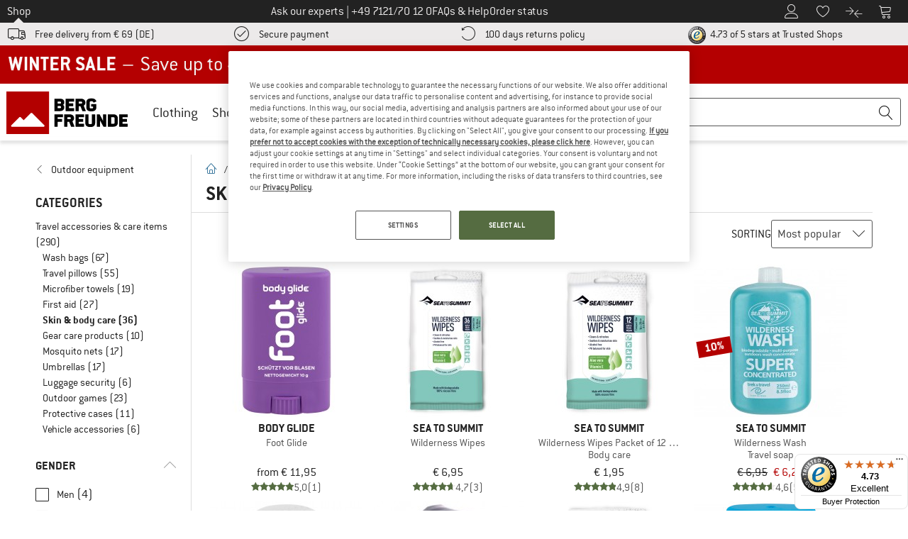

--- FILE ---
content_type: text/css
request_url: https://www.bfgcdn.com/out/bf/dist/bergfreunde-05f29fa704c35d5ec828.bundle.css
body_size: 78007
content:
meta.foundation-mq-small{font-family:"/only screen/";width:0}meta.foundation-mq-small-only{font-family:"/only screen and (max-width: 63.9375em)/";width:0}meta.foundation-mq-medium{font-family:"/only screen and (min-width:64em)/";width:64em}meta.foundation-mq-medium-only{font-family:"/only screen and (min-width:64em) and (max-width:74.9375em)/";width:64em}meta.foundation-mq-large{font-family:"/only screen and (min-width:75em)/";width:75em}meta.foundation-mq-large-only{font-family:"/only screen and (min-width:75em) and (max-width:90em)/";width:75em}meta.foundation-mq-xlarge{font-family:"/only screen and (min-width:90.0625em)/";width:90.0625em}meta.foundation-mq-xlarge-only{font-family:"/only screen and (min-width:90.0625em) and (max-width:120em)/";width:90.0625em}meta.foundation-mq-xxlarge{font-family:"/only screen and (min-width:120.0625em)/";width:120.0625em}meta.foundation-data-attribute-namespace{font-family:false}body,html{height:100%}*,:after,:before{box-sizing:border-box}a:hover{cursor:pointer}img{height:auto;max-width:100%;-ms-interpolation-mode:bicubic}.left{float:left!important}.right{float:right!important}.clearfix:after,.clearfix:before{content:" ";display:table}.clearfix:after{clear:both}.hide{display:none}img{display:inline-block;vertical-align:middle}textarea{height:auto;min-height:50px}.row,select{width:100%}.row{margin:0 auto;max-width:90rem}.row:after,.row:before{content:" ";display:table}.row:after{clear:both}.row.collapse>.column,.row.collapse>.columns{padding-left:0;padding-right:0}.row.collapse .row{margin-left:0;margin-right:0}.row .row{margin:0 -.625rem;max-width:none;width:auto}.row .row:after,.row .row:before{content:" ";display:table}.row .row:after{clear:both}.row .row.collapse{margin:0;max-width:none;width:auto}.row .row.collapse:after,.row .row.collapse:before{content:" ";display:table}.row .row.collapse:after{clear:both}.column,.columns{float:left;width:100%}.column+.column:last-child,.column+.columns:last-child,.columns+.column:last-child,.columns+.columns:last-child{float:right}.column+.column.end,.column+.columns.end,.columns+.column.end,.columns+.columns.end{float:left}@media only screen{.column,.columns{float:left;padding-left:.625rem;padding-right:.625rem;position:relative}.small-2{width:16.6666666667%}.small-3{width:25%}.small-4{width:33.3333333333%}.small-5{width:41.6666666667%}.small-6{width:50%}.small-7{width:58.3333333333%}.small-8{width:66.6666666667%}.small-9{width:75%}.small-10{width:83.3333333333%}.small-12{width:100%}.small-offset-4{margin-left:33.3333333333%!important}}@media only screen and (min-width:64em){.column,.columns{float:left;padding-left:.625rem;padding-right:.625rem;position:relative}.medium-1{width:8.3333333333%}.medium-2{width:16.6666666667%}.medium-3{width:25%}.medium-4{width:33.3333333333%}.medium-5{width:41.6666666667%}.medium-6{width:50%}.medium-7{width:58.3333333333%}.medium-8{width:66.6666666667%}.medium-9{width:75%}.medium-10{width:83.3333333333%}.medium-11{width:91.6666666667%}.medium-12{width:100%}.medium-offset-0{margin-left:0!important}.medium-offset-2{margin-left:16.6666666667%!important}.medium-offset-3{margin-left:25%!important}}@media only screen and (min-width:75em){.column,.columns{float:left;padding-left:.625rem;padding-right:.625rem;position:relative}.large-1{width:8.3333333333%}.large-2{width:16.6666666667%}.large-3{width:25%}.large-4{width:33.3333333333%}.large-5{width:41.6666666667%}.large-6{width:50%}.large-7{width:58.3333333333%}.large-8{width:66.6666666667%}.large-9{width:75%}.large-10{width:83.3333333333%}.large-11{width:91.6666666667%}.after-rating .ratingproduct .ajaxrating .form-box #write-review-form .large-8.main-review-container,.large-12,.rated-products .ratingproduct .ajaxrating .form-box #write-review-form .large-8.main-review-container,.unrated-products .ratingproduct .ajaxrating .form-box #write-review-form .large-8.main-review-container{width:100%}}.alert-box{background-color:#666;border:1px solid #585858;color:#fff;display:block;font-size:.8125rem;font-weight:400;margin-bottom:1.25rem;padding:.875rem 1.5rem .875rem .875rem;position:relative;transition:opacity .3s ease-out}.alert-box .close{background:inherit;color:#333;font-size:1.375rem;line-height:.9;margin-top:-.6875rem;opacity:.3;padding:0 6px 4px;position:absolute;right:.25rem;top:50%}.alert-box .close:focus,.alert-box .close:hover{opacity:.5}.alert-box.radius{border-radius:3px}.alert-box.round{border-radius:1000px}.alert-box.success{background-color:#43ac6a;border-color:#3a945b;color:#fff}.alert-box.alert{background-color:#f04124;border-color:#de2d0f;color:#fff}.alert-box.secondary{background-color:#e7e7e7;border-color:#c7c7c7;color:#4f4f4f}.alert-box.warning{background-color:#f08a24;border-color:#de770f;color:#fff}.alert-box.info{background-color:#a0d3e8;border-color:#74bfdd;color:#4f4f4f}.f-dropdown{background:#fff;border:1px solid #ccc;display:none;font-size:.875rem;height:auto;left:-9999px;list-style:none;margin-left:0;margin-top:2px;max-height:none;max-width:200px;position:absolute;width:100%;z-index:89}.f-dropdown.open{display:block}.f-dropdown>:first-child{margin-top:0}.f-dropdown>:last-child{margin-bottom:0}.f-dropdown:before{border:6px inset #0000;border-bottom:6px solid #fff;left:10px;top:-12px;z-index:89}.f-dropdown:after,.f-dropdown:before{content:"";display:block;height:0;position:absolute;width:0}.f-dropdown:after{border:7px inset #0000;border-bottom:7px solid #ccc;left:9px;top:-14px;z-index:88}.f-dropdown.right:before{left:auto;right:10px}.f-dropdown.right:after{left:auto;right:9px}.f-dropdown.drop-right{background:#fff;border:1px solid #ccc;display:none;font-size:.875rem;height:auto;left:-9999px;list-style:none;margin-left:2px;margin-top:0;max-height:none;max-width:200px;position:absolute;width:100%;z-index:89}.f-dropdown.drop-right.open{display:block}.f-dropdown.drop-right>:first-child{margin-top:0}.f-dropdown.drop-right>:last-child{margin-bottom:0}.f-dropdown.drop-right:before{border:6px inset #0000;border-right:6px solid #fff;left:-12px;top:10px;z-index:89}.f-dropdown.drop-right:after,.f-dropdown.drop-right:before{content:"";display:block;height:0;position:absolute;width:0}.f-dropdown.drop-right:after{border:7px inset #0000;border-right:7px solid #ccc;left:-14px;top:9px;z-index:88}.f-dropdown.drop-left{background:#fff;border:1px solid #ccc;display:none;font-size:.875rem;height:auto;left:-9999px;list-style:none;margin-left:-2px;margin-top:0;max-height:none;max-width:200px;position:absolute;width:100%;z-index:89}.f-dropdown.drop-left.open{display:block}.f-dropdown.drop-left>:first-child{margin-top:0}.f-dropdown.drop-left>:last-child{margin-bottom:0}.f-dropdown.drop-left:before{border:6px inset #0000;border-left:6px solid #fff;right:-12px;top:10px;z-index:89}.f-dropdown.drop-left:after,.f-dropdown.drop-left:before{content:"";display:block;height:0;left:auto;position:absolute;width:0}.f-dropdown.drop-left:after{border:7px inset #0000;border-left:7px solid #ccc;right:-14px;top:9px;z-index:88}.f-dropdown.drop-top{background:#fff;border:1px solid #ccc;display:none;font-size:.875rem;height:auto;left:-9999px;list-style:none;margin-left:0;margin-top:-2px;max-height:none;max-width:200px;position:absolute;width:100%;z-index:89}.f-dropdown.drop-top.open{display:block}.f-dropdown.drop-top>:first-child{margin-top:0}.f-dropdown.drop-top>:last-child{margin-bottom:0}.f-dropdown.drop-top:before{border:6px inset #0000;border-top:6px solid #fff;bottom:-12px;left:10px;z-index:89}.f-dropdown.drop-top:after,.f-dropdown.drop-top:before{content:"";display:block;height:0;position:absolute;right:auto;top:auto;width:0}.f-dropdown.drop-top:after{border:7px inset #0000;border-top:7px solid #ccc;bottom:-14px;left:9px;z-index:88}.f-dropdown li{cursor:pointer;font-size:.875rem;line-height:1.125rem;margin:0}.f-dropdown li:focus,.f-dropdown li:hover{background:#eceaea}.f-dropdown li a{color:#555;display:block;padding:.5rem}.f-dropdown.content{background:#fff;border:1px solid #ccc;display:none;font-size:.875rem;height:auto;left:-9999px;list-style:none;margin-left:0;max-height:none;max-width:200px;padding:.625rem;position:absolute;width:100%;z-index:89}.f-dropdown.content.open{display:block}.f-dropdown.content>:first-child{margin-top:0}.f-dropdown.content>:last-child{margin-bottom:0}.f-dropdown.radius{border-radius:3px}.f-dropdown.tiny{max-width:200px}.f-dropdown.small{max-width:300px}.f-dropdown.medium{max-width:500px}.f-dropdown.large{max-width:800px}.f-dropdown.mega{max-width:100%!important;width:100%!important}.f-dropdown.mega.open{left:0!important}.flex-video{height:0;margin-bottom:1rem;overflow:hidden;padding-bottom:67.5%;padding-top:1.5625rem;position:relative}.flex-video embed,.flex-video iframe,.flex-video object,.flex-video video{height:100%;left:0;position:absolute;top:0;width:100%}.panel{background:#f2f2f2;border:1px solid #d8d8d8;color:#333;margin-bottom:1.25rem;padding:1.25rem}.panel>:first-child{margin-top:0}.panel>:last-child{margin-bottom:0}.panel dl,.panel h1,.panel h2,.panel h3,.panel h4,.panel h5,.panel h6,.panel li,.panel p{color:#333}.panel h1,.panel h2,.panel h3,.panel h4,.panel h5,.panel h6{line-height:1;margin-bottom:.625rem}.panel.callout{background:#f6f6f6;border:1px solid #d8d8d8;color:#333;margin-bottom:1.25rem;padding:1.25rem}.panel.callout>:first-child{margin-top:0}.panel.callout>:last-child{margin-bottom:0}.panel.callout dl,.panel.callout h1,.panel.callout h2,.panel.callout h3,.panel.callout h4,.panel.callout h5,.panel.callout h6,.panel.callout li,.panel.callout p{color:#333}.panel.callout h1,.panel.callout h2,.panel.callout h3,.panel.callout h4,.panel.callout h5,.panel.callout h6{line-height:1;margin-bottom:.625rem}.panel.callout a:not(.button){color:#666}.panel.callout a:not(.button):focus,.panel.callout a:not(.button):hover{color:#585858}.panel.radius{border-radius:3px}.progress{background-color:#f6f6f6;border:1px solid #fff;height:1.5625rem;margin-bottom:.625rem;padding:.125rem}.progress .meter{background:#666}.progress .meter,.progress .meter.secondary{display:block;float:left;height:100%;width:0}.progress .meter.secondary{background:#e7e7e7}.progress .meter.success{background:#43ac6a;display:block;float:left;height:100%;width:0}.progress .meter.alert{background:#f04124;display:block;float:left;height:100%;width:0}.progress.secondary .meter{background:#e7e7e7;display:block;float:left;height:100%;width:0}.progress.success .meter{background:#43ac6a;display:block;float:left;height:100%;width:0}.progress.alert .meter{background:#f04124;display:block;float:left;height:100%;width:0}.progress.radius{border-radius:3px}.progress.radius .meter{border-radius:2px}.progress.round{border-radius:1000px}.progress.round .meter{border-radius:999px}.reveal-modal-bg{background:#222;background:#22222273;bottom:0;display:none;left:0;position:fixed;right:0;top:0;z-index:1004}.reveal-modal{background-color:#fff;border:1px solid #666;border-radius:3px;box-shadow:0 0 10px #2226;display:none;left:0;padding:1.875rem;position:absolute;top:0;visibility:hidden;z-index:1005}@media only screen and (max-width:63.9375em){.reveal-modal{min-height:100vh}}.reveal-modal .column,.reveal-modal .columns{min-width:0}.reveal-modal>:first-child{margin-top:0}.reveal-modal>:last-child{margin-bottom:0}@media only screen and (min-width:64em){.reveal-modal{left:0;margin:0 auto;max-width:90rem;right:0;top:6.25rem;width:80%}}.reveal-modal.radius{border-radius:3px;box-shadow:none}.reveal-modal.round{border-radius:1000px;box-shadow:none}.reveal-modal.collapse{box-shadow:none;padding:0}@media only screen and (min-width:64em){.reveal-modal.tiny{width:30%}.reveal-modal.small,.reveal-modal.tiny{left:0;margin:0 auto;max-width:90rem;right:0}.reveal-modal.small{width:40%}.reveal-modal.medium{width:60%}.reveal-modal.large,.reveal-modal.medium{left:0;margin:0 auto;max-width:90rem;right:0}.reveal-modal.large{width:70%}.reveal-modal.xlarge{left:0;margin:0 auto;max-width:90rem;right:0;width:95%}}.reveal-modal.full{height:100vh;height:100%;left:0;margin-left:0!important;max-width:none!important;min-height:100vh;top:0}@media only screen and (min-width:64em){.reveal-modal.full{left:0;margin:0 auto;max-width:90rem;right:0;width:100%}}.reveal-modal.toback{z-index:1003}.reveal-modal .close-reveal-modal{color:#aaa;cursor:pointer;font-size:2.5rem;font-weight:700;line-height:1;position:absolute;right:1.375rem;top:.625rem}.switch{border:none;margin-bottom:1.5rem;outline:0;padding:0;position:relative;-webkit-user-select:none;user-select:none}.switch label{cursor:pointer;display:block;margin-bottom:1rem;position:relative;text-indent:100%;transition:left .15s ease-out}.switch input{left:10px;opacity:0;padding:0;position:absolute;top:9px}.switch input+label{margin-left:0;margin-right:0}.switch label:after{content:"";display:block;left:.25rem;position:absolute;top:.25rem;transform:translateZ(0);transition:left .15s ease-out}.switch label{height:2rem;width:4rem}.switch label:after{height:1.5rem;width:1.5rem}.switch input:checked+label:after{left:2.25rem}.switch label{background:#c5c7c4;color:#0000}.switch label:after{background:#fff}.switch input:checked+label{background:#191e2b}.switch.large label{height:2.5rem;width:5rem}.switch.large label:after{height:2rem;width:2rem}.switch.large input:checked+label:after{left:2.75rem}.switch.small label{height:1.75rem;width:3.5rem}.switch.small label:after{height:1.25rem;width:1.25rem}.switch.small input:checked+label:after{left:2rem}.switch.tiny label{height:1.5rem;width:3rem}.switch.tiny label:after{height:1rem;width:1rem}.switch.tiny input:checked+label:after{left:1.75rem}.switch.radius label{border-radius:4px}.switch.radius label:after{border-radius:3px}.switch.round{border-radius:1000px}.switch.round label,.switch.round label:after{border-radius:2rem}table{background:#fff;border:1px solid #ddd;margin-bottom:1.25rem;table-layout:auto}table caption{background:#0000;color:#222;font-size:1rem;font-weight:700}table thead{background:#f5f5f5}table thead tr td,table thead tr th{color:#222;font-size:1.125rem;font-weight:700;padding:.5rem .625rem .625rem}table tfoot{background:#f5f5f5}table tfoot tr td,table tfoot tr th{color:#222;font-size:1.125rem;font-weight:700;padding:.5rem .625rem .625rem}table tr td,table tr th{color:#222;font-size:1.125rem;padding:.5625rem .625rem;text-align:left}table tr.alt,table tr.even,table tr:nth-of-type(2n){background:var(--color-light-gray)}table tbody tr td,table tbody tr th,table tfoot tr td,table tfoot tr th,table thead tr th,table tr td{display:table-cell;line-height:1.125rem}.tabs{margin-bottom:0!important;margin-left:0}.tabs:after,.tabs:before{content:" ";display:table}.tabs:after{clear:both}.tabs dd{float:left;list-style:none;margin-bottom:0!important;position:relative}.tabs dd>a{background-color:#efefef;color:#222;display:block;font-family:conduit-light,Helvetica,"sans-serif";font-size:1rem;padding:1rem 2rem}.tabs dd>a:hover{background-color:#e1e1e1}.tabs dd.active>a{background-color:#fff;color:#222}.tabs.radius .tab:first-child a,.tabs.radius dd:first-child a{-webkit-border-bottom-left-radius:3px;border-bottom-left-radius:3px;-webkit-border-top-left-radius:3px;border-top-left-radius:3px}.tabs.radius .tab:last-child a,.tabs.radius dd:last-child a{-webkit-border-bottom-right-radius:3px;border-bottom-right-radius:3px;-webkit-border-top-right-radius:3px;border-top-right-radius:3px}.tabs.vertical dd{display:block;float:none;position:inherit;top:auto}.tabs-content{margin-bottom:1.5rem;width:100%}.tabs-content:after,.tabs-content:before{content:" ";display:table}.tabs-content:after{clear:both}.tabs-content>.content{display:none;float:left;padding:.625rem 0;width:100%}.tabs-content>.content.active{display:block;float:none}.tabs-content.vertical{display:block}.tabs-content.vertical>.content{padding:0 .625rem}@media only screen and (min-width:64em){.tabs.vertical{float:left;margin:0;margin-bottom:1.25rem!important;max-width:20%;width:20%}.tabs-content.vertical{float:left;margin-left:-1px;max-width:80%;padding-left:1rem;width:80%}}.has-tip{border-bottom:1px dotted #ccc;color:#333;cursor:help;font-weight:400}.has-tip:focus,.has-tip:hover{border-bottom:1px dotted #2e2e2e;color:#666}.has-tip.tip-left,.has-tip.tip-right{float:none!important}.tooltip{background:#333;color:#fff;display:none;font-size:1.125rem;font-weight:400;left:50%;line-height:1.3;max-width:300px;padding:.75rem;position:absolute;width:100%;z-index:1006}.tooltip>.nub{border:5px solid;border-color:#0000 #0000 #333;display:block;height:0;left:5px;pointer-events:none;position:absolute;top:-10px;width:0}.tooltip>.nub.rtl{left:auto;right:5px}.tooltip.radius{border-radius:3px}.tooltip.round{border-radius:1000px}.tooltip.round>.nub{left:2rem}.tooltip.opened{border-bottom:1px dotted #2e2e2e!important;color:#666!important}.tap-to-close{color:#777;display:block;font-size:.625rem;font-weight:400}@media only screen{.tooltip>.nub{border-color:#0000 #0000 #333;top:-10px}.tooltip.tip-top>.nub{border-color:#333 #0000 #0000;bottom:-10px;top:auto}.tooltip.tip-left,.tooltip.tip-right{float:none!important}.tooltip.tip-left>.nub{border-color:#0000 #0000 #0000 #333;left:auto;margin-top:-5px;right:-10px;top:50%}.tooltip.tip-right>.nub{border-color:#0000 #333 #0000 #0000;left:-10px;margin-top:-5px;right:auto;top:50%}.tooltip.tip-override>.nub{border-color:#0000 #0000 #333}.tooltip.tip-override.tip-left>.nub,.tooltip.tip-override.tip-right>.nub{margin-top:0}}button::-moz-focus-inner{border:0;padding:0}form{margin:0 0 1rem}form .row .row{margin:0 -.5rem}form .row .row .column,form .row .row .columns{padding:0 .5rem}form .row .row.collapse{margin:0}form .row .row.collapse .column,form .row .row.collapse .columns{padding:0}form .row .row.collapse input{-webkit-border-bottom-right-radius:0;border-bottom-right-radius:0;-webkit-border-top-right-radius:0;border-top-right-radius:0}form .row input.column,form .row input.columns,form .row textarea.column,form .row textarea.columns{padding-left:.5rem}label{color:#646464;cursor:pointer;display:block;font-size:.875rem;font-weight:400;line-height:1.5;margin-bottom:0}label.right{float:none!important;text-align:right}label.inline{margin:0 0 1rem;padding:.5625rem 0}label small{color:#7c7c7c;text-transform:capitalize}.prefix.button{border:none;padding:0;text-align:center}.prefix.button.radius{border-radius:0;-webkit-border-bottom-left-radius:3px;border-bottom-left-radius:3px;-webkit-border-top-left-radius:3px;border-top-left-radius:3px}.prefix.button.round{border-radius:0;-webkit-border-bottom-left-radius:1000px;border-bottom-left-radius:1000px;-webkit-border-top-left-radius:1000px;border-top-left-radius:1000px}input:not([type]),input[type=color],input[type=date],input[type=datetime-local],input[type=datetime],input[type=email],input[type=month],input[type=number],input[type=password],input[type=search],input[type=tel],input[type=text],input[type=time],input[type=url],input[type=week],textarea{-webkit-appearance:none;-moz-appearance:none;background-color:#fff;border-color:var(--color-dark-gray);border-radius:0;border-style:solid;border-width:1px;box-shadow:inset 0 1px 2px #0000001a;box-sizing:border-box;color:#000000bf;display:block;font-family:inherit;font-size:1.125rem;height:2.5625rem;margin:0 0 1rem;padding:.5rem;transition:border-color .15s linear,background .15s linear;width:100%}input:not([type]):focus,input[type=color]:focus,input[type=date]:focus,input[type=datetime-local]:focus,input[type=datetime]:focus,input[type=email]:focus,input[type=month]:focus,input[type=number]:focus,input[type=password]:focus,input[type=search]:focus,input[type=tel]:focus,input[type=text]:focus,input[type=time]:focus,input[type=url]:focus,input[type=week]:focus,textarea:focus{background-color:#fff;border:.125rem solid var(--color-text-gray);outline:none}fieldset[disabled] input:not([type]),fieldset[disabled] input[type=color],fieldset[disabled] input[type=date],fieldset[disabled] input[type=datetime-local],fieldset[disabled] input[type=datetime],fieldset[disabled] input[type=email],fieldset[disabled] input[type=month],fieldset[disabled] input[type=number],fieldset[disabled] input[type=password],fieldset[disabled] input[type=search],fieldset[disabled] input[type=tel],fieldset[disabled] input[type=text],fieldset[disabled] input[type=time],fieldset[disabled] input[type=url],fieldset[disabled] input[type=week],fieldset[disabled] textarea,input:not([type]):disabled,input:not([type])[disabled],input:not([type])[readonly],input[type=color]:disabled,input[type=color][disabled],input[type=color][readonly],input[type=date]:disabled,input[type=date][disabled],input[type=date][readonly],input[type=datetime-local]:disabled,input[type=datetime-local][disabled],input[type=datetime-local][readonly],input[type=datetime]:disabled,input[type=datetime][disabled],input[type=datetime][readonly],input[type=email]:disabled,input[type=email][disabled],input[type=email][readonly],input[type=month]:disabled,input[type=month][disabled],input[type=month][readonly],input[type=number]:disabled,input[type=number][disabled],input[type=number][readonly],input[type=password]:disabled,input[type=password][disabled],input[type=password][readonly],input[type=search]:disabled,input[type=search][disabled],input[type=search][readonly],input[type=tel]:disabled,input[type=tel][disabled],input[type=tel][readonly],input[type=text]:disabled,input[type=text][disabled],input[type=text][readonly],input[type=time]:disabled,input[type=time][disabled],input[type=time][readonly],input[type=url]:disabled,input[type=url][disabled],input[type=url][readonly],input[type=week]:disabled,input[type=week][disabled],input[type=week][readonly],textarea:disabled,textarea[disabled],textarea[readonly]{background-color:var(--color-light-gray);cursor:default}input:not([type]).radius,input[type=color].radius,input[type=date].radius,input[type=datetime-local].radius,input[type=datetime].radius,input[type=email].radius,input[type=month].radius,input[type=number].radius,input[type=password].radius,input[type=search].radius,input[type=tel].radius,input[type=text].radius,input[type=time].radius,input[type=url].radius,input[type=week].radius,textarea.radius{border-radius:3px}input[type=submit]{-webkit-appearance:none;-moz-appearance:none;border-radius:0}textarea[rows]{height:auto}textarea{max-width:100%}::-webkit-input-placeholder{color:#555}::-moz-placeholder{color:#555}select{-webkit-appearance:none!important;-moz-appearance:none!important;background-color:#fff;background-image:url("[data-uri]");background-position:100%;background-repeat:no-repeat;border-color:var(--color-dark-gray);border-radius:0;border-style:solid;border-width:1px;color:#000000bf;font-family:inherit;font-size:1.125rem;height:2.5625rem;line-height:normal;padding:.5rem}select::-ms-expand{display:none}select.radius{border-radius:3px}select:focus{background-color:#f7f7f7;border-color:#222}select:disabled{background-color:var(--color-light-gray);cursor:default}select[multiple]{height:auto}input[type=checkbox],input[type=file],input[type=radio],select{margin:0 0 1rem}input[type=checkbox]+label,input[type=radio]+label{display:inline-block;margin-bottom:0;margin-left:.5rem;margin-right:1rem;vertical-align:initial}input[type=file]{width:100%}fieldset{border:1px solid var(--color-dark-gray);border-radius:3px;margin:1.125rem 0;padding:1.25rem}fieldset legend{font-weight:700;margin:0 0 0 -.1875rem;padding:0 .1875rem}small.error,span.error{background:#f04124;color:#fff;display:block;font-size:.75rem;font-style:italic;font-weight:400;margin-bottom:1rem;margin-top:-1px;padding:.375rem .5625rem .5625rem}.error input,.error select,.error textarea{margin-bottom:0}.error input[type=checkbox],.error input[type=radio]{margin-bottom:1rem}.error label,.error label.error{color:#f04124}.error small.error{background:#f04124;color:#fff;display:block;font-size:.75rem;font-style:italic;font-weight:400;margin-bottom:1rem;margin-top:-1px;padding:.375rem .5625rem .5625rem}.error>label>small{background:#0000;color:#7c7c7c;display:inline;font-size:60%;font-style:normal;margin:0;padding:0;text-transform:capitalize}.error span.error-message{display:block}input.error,select.error,textarea.error{margin-bottom:0}label.error{color:#f04124}select.errorVarSelect{color:var(--color-brand)!important}.fixed.expanded:not(.top-bar){height:auto;max-height:100%;overflow-y:auto;width:100%}.top-bar{background:#333;height:2.8125rem;line-height:2.8125rem;margin-bottom:0;overflow:hidden;position:relative}.top-bar ul{list-style:none;margin-bottom:0}.top-bar .row{max-width:none}.top-bar form,.top-bar input,.top-bar select{margin-bottom:0}.top-bar input,.top-bar select{font-size:.75rem;height:1.75rem;padding-bottom:.35rem;padding-top:.35rem}@media only screen and (max-width:63.9375em){.top-bar .button,.top-bar button{position:relative;top:-1px}}.top-bar .name{font-size:16px;height:2.8125rem;margin:0}.top-bar .name h1,.top-bar .name h2,.top-bar .name h3,.top-bar .name h4,.top-bar .name p,.top-bar .name span{font-size:1.0625rem;line-height:2.8125rem;margin:0}.top-bar .name h1 a,.top-bar .name h2 a,.top-bar .name h3 a,.top-bar .name h4 a,.top-bar .name p a,.top-bar .name span a{color:#fff;display:block;font-weight:400;padding:0 .9375rem;width:75%}.top-bar.expanded{background:#0000;height:auto}@media only screen and (min-width:64em){.top-bar{background:#333;overflow:visible}.top-bar:after,.top-bar:before{content:" ";display:table}.top-bar:after{clear:both}.top-bar .name h1 a,.top-bar .name h2 a,.top-bar .name h3 a,.top-bar .name h4 a,.top-bar .name h5 a,.top-bar .name h6 a{width:auto}.top-bar.expanded{background:#333}}.text-left{text-align:left}.text-right{text-align:right}.text-center{text-align:center}.text-justify{text-align:justify}@media only screen and (max-width:63.9375em){.small-only-text-right{text-align:right!important}}dd,div,dl,dt,form,h1,h2,h3,h4,h5,h6,li,ol,p,pre,td,th,ul{margin:0;padding:0}a{color:#222;line-height:inherit;text-decoration:none}a:focus,a:hover{color:#1d1d1d}a img{border:none}p{font-family:inherit;font-size:1.125rem;font-weight:400;line-height:1.375rem;margin-bottom:1.25rem;text-rendering:optimizeLegibility}p aside{font-size:.875rem;font-style:italic;line-height:1.35}h1,h2,h3,h4,h5,h6{color:#222;font-family:conduit-light,Helvetica,"sans-serif";font-style:normal;font-weight:400;line-height:1.4;margin-bottom:.5rem;margin-top:.2rem;text-rendering:optimizeLegibility}h1 small,h2 small,h3 small,h4 small,h5 small,h6 small{color:#6f6f6f;font-size:60%;line-height:0}h1{font-size:.875rem}h2{font-size:.75rem}h3{font-size:.9375rem}h4{font-size:.8125rem}h5{font-size:1.125rem}h6{font-size:1rem}hr{border:solid #ddd;border-width:1px 0 0;clear:both;height:0;margin:1.25rem 0 1.1875rem}em,i{font-style:italic}em,i,small{line-height:inherit}small{font-size:60%}code{background-color:#f8f8f8;border:1px solid #dfdfdf;color:#333;font-family:conduit-light,Helvetica,"sans-serif";font-weight:400;padding:.125rem .3125rem .0625rem}dl,ol,ul{font-family:inherit;font-size:1.125rem;line-height:1.375rem;list-style-position:outside;margin-bottom:1.25rem}ul{margin-left:1.1rem}ul li ol,ul li ul{margin-bottom:0;margin-left:1.25rem}ul.circle li ul,ul.disc li ul{list-style:inherit}ul.circle{list-style-type:circle}ul.circle,ul.disc{margin-left:1.1rem}ul.disc{list-style-type:disc}ol{margin-left:1.4rem}ol li ol,ol li ul{margin-bottom:0;margin-left:1.25rem}dl dt{font-weight:400;margin-bottom:.3rem}dl dd{margin-bottom:.75rem}abbr{color:#222;cursor:help;font-size:90%;text-transform:uppercase;text-transform:none}abbr[title]{border-bottom:1px dotted #ddd}@media only screen and (min-width:64em){h1,h2,h3,h4,h5,h6{line-height:1.4}h1{font-size:1.5rem}h2{font-size:1.375rem}h3{font-size:1.25rem}h4,h5{font-size:1.125rem}h6{font-size:1rem}}@media print{*{background:#0000!important;box-shadow:none!important;color:#222!important;text-shadow:none!important}a,a:visited{text-decoration:underline}a[href]:after{content:" (" attr(href) ")"}abbr[title]:after{content:" (" attr(title) ")"}pre{border:1px solid #999;page-break-inside:avoid}thead{display:table-header-group}img,tr{page-break-inside:avoid}img{max-width:100%!important}@page{margin:.34in}h2,h3,p{orphans:3;widows:3}h2,h3{page-break-after:avoid}}.off-canvas-wrap{-webkit-backface-visibility:hidden;position:relative;width:100%}.off-canvas-wrap.move-left,.off-canvas-wrap.move-right{min-height:100%;-webkit-overflow-scrolling:touch}@media only screen and (max-width:63.9375em){.off-canvas-wrap{overflow:hidden}}.inner-wrap{position:relative;transition:transform .5s cubic-bezier(.4,0,.2,1);width:100%}.inner-wrap:after,.inner-wrap:before{content:" ";display:table}.inner-wrap:after{clear:both}.left-off-canvas-menu{bottom:0;box-sizing:initial;-webkit-overflow-scrolling:touch;-ms-overflow-style:-ms-autohiding-scrollbar;left:0;overflow-x:hidden;overflow-y:auto;top:0;width:18.75rem;z-index:1001}.left-off-canvas-menu,.left-off-canvas-menu *,.right-off-canvas-menu{-webkit-backface-visibility:hidden}.right-off-canvas-menu{bottom:0;box-sizing:initial;-webkit-overflow-scrolling:touch;-ms-overflow-style:-ms-autohiding-scrollbar;overflow-x:hidden;overflow-y:auto;right:0;top:0;transform:translate3d(100%,0,0);width:18.75rem;z-index:1001}.right-off-canvas-menu *,.top-off-canvas-menu{-webkit-backface-visibility:hidden}.top-off-canvas-menu{bottom:0;box-sizing:initial;-webkit-overflow-scrolling:touch;-ms-overflow-style:-ms-autohiding-scrollbar;height:18.75rem;overflow-x:hidden;overflow-y:auto;top:0;transform:translate3d(0,-100%,0);width:18.75rem;width:100%;z-index:1001}.bottom-off-canvas-menu,.top-off-canvas-menu *{-webkit-backface-visibility:hidden}.bottom-off-canvas-menu{box-sizing:initial;-webkit-overflow-scrolling:touch;-ms-overflow-style:-ms-autohiding-scrollbar;bottom:0;height:18.75rem;overflow-x:hidden;overflow-y:auto;transform:translate3d(0,100%,0);width:18.75rem;width:100%;z-index:1001}.bottom-off-canvas-menu *{-webkit-backface-visibility:hidden}.move-right>.inner-wrap{transform:translate3d(18.75rem,0,0)}.move-right .exit-off-canvas{-webkit-backface-visibility:hidden;box-shadow:-4px 0 4px #22222280,4px 0 4px #22222280;cursor:pointer;transition:background .3s ease;-webkit-tap-highlight-color:rgba(0,0,0,0);background:#fff3;bottom:0;display:block;left:0;position:absolute;right:0;top:0;z-index:1002}@media only screen and (min-width:64em){.move-right .exit-off-canvas:hover{background:#ffffff0d}}.move-left>.inner-wrap{transform:translate3d(-18.75rem,0,0)}.move-left .exit-off-canvas{-webkit-backface-visibility:hidden;box-shadow:-4px 0 4px #22222280,4px 0 4px #22222280;cursor:pointer;transition:background .3s ease;-webkit-tap-highlight-color:rgba(0,0,0,0);background:#fff3;bottom:0;display:block;left:0;position:absolute;right:0;top:0;z-index:1002}@media only screen and (min-width:64em){.move-left .exit-off-canvas:hover{background:#ffffff0d}}.offcanvas-overlap .bottom-off-canvas-menu,.offcanvas-overlap .left-off-canvas-menu,.offcanvas-overlap .right-off-canvas-menu,.offcanvas-overlap .top-off-canvas-menu{transform:none;z-index:1003}.offcanvas-overlap .exit-off-canvas{-webkit-backface-visibility:hidden;box-shadow:-4px 0 4px #22222280,4px 0 4px #22222280;cursor:pointer;transition:background .3s ease;-webkit-tap-highlight-color:rgba(0,0,0,0);background:#fff3;bottom:0;display:block;left:0;position:absolute;right:0;top:0;z-index:1002}@media only screen and (min-width:64em){.offcanvas-overlap .exit-off-canvas:hover{background:#ffffff0d}}.left-submenu{-webkit-overflow-scrolling:touch;background:#333;bottom:0;box-sizing:initial;height:18.75rem;left:0;margin:0;overflow-x:hidden;overflow-y:auto;position:absolute;top:0;transform:translate3d(-100%,0,0);transition:transform .5s cubic-bezier(.4,0,.2,1);width:18.75rem;z-index:1002}.left-submenu,.left-submenu *{-webkit-backface-visibility:hidden}.left-submenu .back>a{background:#444;border-bottom:none;border-top:1px solid #5e5e5e;color:#999;font-weight:700;margin:0;padding:.3rem .9375rem;text-transform:uppercase}.left-submenu .back>a:hover{background:#303030;border-bottom:none;border-top:1px solid #5e5e5e}.left-submenu .back>a:before{content:"«";display:inline;margin-right:.5rem}.left-submenu.move-right,.left-submenu.offcanvas-overlap{transform:translateZ(0)}.right-submenu{-webkit-overflow-scrolling:touch;background:#333;bottom:0;box-sizing:initial;height:18.75rem;margin:0;overflow-x:hidden;overflow-y:auto;position:absolute;right:0;top:0;transform:translate3d(100%,0,0);transition:transform .5s cubic-bezier(.4,0,.2,1);width:18.75rem;z-index:1002}.right-submenu,.right-submenu *{-webkit-backface-visibility:hidden}.right-submenu .back>a{background:#444;border-bottom:none;border-top:1px solid #5e5e5e;color:#999;font-weight:700;margin:0;padding:.3rem .9375rem;text-transform:uppercase}.right-submenu .back>a:hover{background:#303030;border-bottom:none;border-top:1px solid #5e5e5e}.right-submenu .back>a:after{content:"»";display:inline;margin-left:.5rem}.right-submenu.move-left,.right-submenu.offcanvas-overlap{transform:translateZ(0)}.top-submenu{-webkit-overflow-scrolling:touch;background:#333;bottom:0;box-sizing:initial;height:18.75rem;margin:0;overflow-x:hidden;overflow-y:auto;position:absolute;top:0;transform:translate3d(0,-100%,0);transition:transform .5s cubic-bezier(.4,0,.2,1);width:18.75rem;width:100%;z-index:1002}.top-submenu,.top-submenu *{-webkit-backface-visibility:hidden}.top-submenu .back>a{background:#444;border-bottom:none;border-top:1px solid #5e5e5e;color:#999;font-weight:700;margin:0;padding:.3rem .9375rem;text-transform:uppercase}.top-submenu .back>a:hover{background:#303030;border-bottom:none;border-top:1px solid #5e5e5e}.top-submenu.offcanvas-overlap{transform:translateZ(0)}.bottom-submenu{-webkit-overflow-scrolling:touch;background:#333;bottom:0;box-sizing:initial;height:18.75rem;margin:0;overflow-x:hidden;overflow-y:auto;position:absolute;top:0;transform:translate3d(0,100%,0);transition:transform .5s cubic-bezier(.4,0,.2,1);width:18.75rem;width:100%;z-index:1002}.bottom-submenu,.bottom-submenu *{-webkit-backface-visibility:hidden}.bottom-submenu .back>a{background:#444;border-bottom:none;border-top:1px solid #5e5e5e;color:#999;font-weight:700;margin:0;padding:.3rem .9375rem;text-transform:uppercase}.bottom-submenu .back>a:hover{background:#303030;border-bottom:none;border-top:1px solid #5e5e5e}.bottom-submenu.offcanvas-overlap{transform:translateZ(0)}@media only screen{.hide-for-large-up,.hide-for-medium-up,.show-for-small,.show-for-small-only,.show-for-small-up{display:inherit!important}.hide-for-small,.hide-for-small-only,.show-for-large-up,.show-for-medium-only,.show-for-medium-up{display:none!important}.hidden-for-medium-up{height:auto;overflow:visible;position:static!important;width:auto;clip:auto}table.hide-for-large-up,table.hide-for-medium-up,table.show-for-small,table.show-for-small-only,table.show-for-small-up{display:table!important}thead.hide-for-large-up,thead.hide-for-medium-up,thead.show-for-small,thead.show-for-small-only,thead.show-for-small-up{display:table-header-group!important}tbody.hide-for-large-up,tbody.hide-for-medium-up,tbody.show-for-small,tbody.show-for-small-only,tbody.show-for-small-up{display:table-row-group!important}tr.hide-for-large-up,tr.hide-for-medium-up,tr.show-for-small,tr.show-for-small-only,tr.show-for-small-up{display:table-row}td.hide-for-large-up,td.hide-for-medium-up,td.show-for-small,td.show-for-small-only,td.show-for-small-up,th.hide-for-large-up,th.hide-for-medium-up,th.show-for-small,th.show-for-small-only,th.show-for-small-up{display:table-cell!important}}@media only screen and (min-width:64em){.hide-for-large-up,.hide-for-small,.hide-for-small-only,.show-for-medium-only,.show-for-medium-up,.show-for-small-up{display:inherit!important}.hide-for-medium-up,.show-for-large-up,.show-for-small,.show-for-small-only{display:none!important}.hidden-for-medium-up{clip:rect(1px,1px,1px,1px);height:1px;overflow:hidden;position:absolute!important;width:1px}table.hide-for-large-up,table.hide-for-small,table.hide-for-small-only,table.show-for-medium-only,table.show-for-medium-up,table.show-for-small-up{display:table!important}thead.hide-for-large-up,thead.hide-for-small,thead.hide-for-small-only,thead.show-for-medium-only,thead.show-for-medium-up,thead.show-for-small-up{display:table-header-group!important}tbody.hide-for-large-up,tbody.hide-for-small,tbody.hide-for-small-only,tbody.show-for-medium-only,tbody.show-for-medium-up,tbody.show-for-small-up{display:table-row-group!important}tr.hide-for-large-up,tr.hide-for-small,tr.hide-for-small-only,tr.show-for-medium-only,tr.show-for-medium-up,tr.show-for-small-up{display:table-row}td.hide-for-large-up,td.hide-for-small,td.hide-for-small-only,td.show-for-medium-only,td.show-for-medium-up,td.show-for-small-up,th.hide-for-large-up,th.hide-for-small,th.hide-for-small-only,th.show-for-medium-only,th.show-for-medium-up,th.show-for-small-up{display:table-cell!important}}@media only screen and (min-width:75em){.hide-for-small,.hide-for-small-only,.show-for-large-up,.show-for-medium-up,.show-for-small-up{display:inherit!important}.hide-for-large-up,.hide-for-medium-up,.show-for-medium-only,.show-for-small,.show-for-small-only{display:none!important}.hidden-for-medium-up{clip:rect(1px,1px,1px,1px);height:1px;overflow:hidden;position:absolute!important;width:1px}table.hide-for-small,table.hide-for-small-only,table.show-for-large-up,table.show-for-medium-up,table.show-for-small-up{display:table!important}thead.hide-for-small,thead.hide-for-small-only,thead.show-for-large-up,thead.show-for-medium-up,thead.show-for-small-up{display:table-header-group!important}tbody.hide-for-small,tbody.hide-for-small-only,tbody.show-for-large-up,tbody.show-for-medium-up,tbody.show-for-small-up{display:table-row-group!important}tr.hide-for-small,tr.hide-for-small-only,tr.show-for-large-up,tr.show-for-medium-up,tr.show-for-small-up{display:table-row}td.hide-for-small,td.hide-for-small-only,td.show-for-large-up,td.show-for-medium-up,td.show-for-small-up,th.hide-for-small,th.hide-for-small-only,th.show-for-large-up,th.show-for-medium-up,th.show-for-small-up{display:table-cell!important}}@media only screen and (min-width:90.0625em){.hide-for-small,.hide-for-small-only,.show-for-large-up,.show-for-medium-up,.show-for-small-up{display:inherit!important}.hide-for-large-up,.hide-for-medium-up,.show-for-medium-only,.show-for-small,.show-for-small-only{display:none!important}.hidden-for-medium-up{clip:rect(1px,1px,1px,1px);height:1px;overflow:hidden;position:absolute!important;width:1px}table.hide-for-small,table.hide-for-small-only,table.show-for-large-up,table.show-for-medium-up,table.show-for-small-up{display:table!important}thead.hide-for-small,thead.hide-for-small-only,thead.show-for-large-up,thead.show-for-medium-up,thead.show-for-small-up{display:table-header-group!important}tbody.hide-for-small,tbody.hide-for-small-only,tbody.show-for-large-up,tbody.show-for-medium-up,tbody.show-for-small-up{display:table-row-group!important}tr.hide-for-small,tr.hide-for-small-only,tr.show-for-large-up,tr.show-for-medium-up,tr.show-for-small-up{display:table-row}td.hide-for-small,td.hide-for-small-only,td.show-for-large-up,td.show-for-medium-up,td.show-for-small-up,th.hide-for-small,th.hide-for-small-only,th.show-for-large-up,th.show-for-medium-up,th.show-for-small-up{display:table-cell!important}}@media only screen and (min-width:120.0625em){.hide-for-small,.hide-for-small-only,.show-for-large-up,.show-for-medium-up,.show-for-small-up{display:inherit!important}.hide-for-large-up,.hide-for-medium-up,.show-for-medium-only,.show-for-small,.show-for-small-only{display:none!important}.hidden-for-medium-up{clip:rect(1px,1px,1px,1px);height:1px;overflow:hidden;position:absolute!important;width:1px}table.hide-for-small,table.hide-for-small-only,table.show-for-large-up,table.show-for-medium-up,table.show-for-small-up{display:table!important}thead.hide-for-small,thead.hide-for-small-only,thead.show-for-large-up,thead.show-for-medium-up,thead.show-for-small-up{display:table-header-group!important}tbody.hide-for-small,tbody.hide-for-small-only,tbody.show-for-large-up,tbody.show-for-medium-up,tbody.show-for-small-up{display:table-row-group!important}tr.hide-for-small,tr.hide-for-small-only,tr.show-for-large-up,tr.show-for-medium-up,tr.show-for-small-up{display:table-row}td.hide-for-small,td.hide-for-small-only,td.show-for-large-up,td.show-for-medium-up,td.show-for-small-up,th.hide-for-small,th.hide-for-small-only,th.show-for-large-up,th.show-for-medium-up,th.show-for-small-up{display:table-cell!important}}.conduit-light{color:rgb(var(--color-text-gray-rgb));font-family:conduit-light,Helvetica,"sans-serif";font-size:1.125rem}.h1,.highlight-1,h1{font:1.5rem/1.875rem conduit-bold,Helvetica,"sans-serif";text-transform:uppercase}@media only screen and (min-width:64em){.h1,.highlight-1,h1{font-size:1.875rem;line-height:2.25rem}}.h2,.highlight-2,h2{font:1.375rem/1.625rem conduit-bold,Helvetica,"sans-serif";text-transform:uppercase}@media only screen and (min-width:64em){.h2,.highlight-2,h2{font-size:1.5rem;line-height:1.875rem}}.h3,.highlight-3,h3{font:1.25rem/1.625rem conduit-bold,Helvetica,"sans-serif";text-transform:uppercase}.h4,.highlight-4,h4{font:1.125rem/1.375rem conduit-bold,Helvetica,"sans-serif";margin:0;text-transform:uppercase}.a-text--small{font-size:1rem;line-height:1.25rem}.a-text--medium{font-size:1.125rem;line-height:1.375rem}.a-text--large{font-size:1.25rem;line-height:1.5rem}.a-text--xlarge{font:1.875rem/2.25rem conduit-bold,Helvetica,"sans-serif";text-transform:uppercase}.a-text--large a,.a-text--medium a,.a-text--small a,.a-text--xlarge a{color:var(--color-blue)}.a-text--large a:hover,.a-text--medium a:hover,.a-text--small a:hover,.a-text--xlarge a:hover{color:#222}.a-text--uppercase{font-family:conduit-bold,Helvetica,"sans-serif";text-transform:uppercase}.a-text--black{color:#222!important}.a-text--red{color:var(--color-brand)!important}.a-text--white{color:#fff!important}.a-text--green{color:var(--color-primary)!important}.a-text--center{text-align:center}.a-text--left{text-align:left}.a-text--right{text-align:right}@media only screen and (min-width:64em){.a-text--small{font-size:1.125rem;line-height:1.375rem}.a-text--medium{font-size:1.25rem;line-height:1.5rem}.a-text--large{font-size:1.5rem;line-height:1.875rem}.a-text--xlarge{font-size:2.25rem;line-height:2.5rem}}.full-size{width:100%!important}#ajaxLoader{background-color:#000;height:100%;left:0;opacity:.8;position:fixed;top:0;width:100%;z-index:9999}.loading,.slick-list .slick-loading,.slick-loading{background:#fff url("[data-uri]") 50% no-repeat}.loading.extend,.slick-list .slick-loading.extend,.slick-loading.extend{background-position:top;display:none;height:4.0625rem;margin:0;position:static;text-align:center;width:10rem}.loading .loading-info,.slick-list .slick-loading .loading-info,.slick-loading .loading-info{padding-top:2.3125rem}.loading.loading-big,.slick-list .slick-loading.loading-big,.slick-loading.loading-big{background-position:50%;display:block;height:96px;left:50%;margin-left:-48px;margin-top:-48px;position:fixed;top:50%;width:96px;z-index:1005}.prefix{border:none;display:inline}a.blue,a:hover{color:var(--color-blue)}a:hover{text-decoration:underline}a:hover .icon:not(.check-filled) :before,a:hover .icon:not(.icon-subfooter) :before{color:#222;text-decoration:none}a:focus,p a{color:var(--color-blue)}p a{text-decoration:none}p a:hover{color:#222;text-decoration:underline}dl dt{font-family:conduit-bold,Helvetica,"sans-serif";font-size:1.125rem}small{color:#222;font-size:1rem}iframe{border:none}.js-iframe{position:relative}.js-iframe:before{content:"";display:block;width:100%}.js-iframe iframe{bottom:0;left:0;position:absolute;right:0;top:0}.block{display:block}.table-center{margin-left:auto;margin-right:auto}.limit{overflow:hidden;text-overflow:ellipsis}.font-green{color:var(--color-primary)}.font-green a{color:var(--color-primary)!important}.font-red{color:var(--color-brand)}.font-red a{color:var(--color-brand)!important}.font-blue,.font-blue a{color:var(--color-blue)}.dark-gray{color:#222}.line-through{text-decoration:line-through}.table{display:table}.table-row{display:table-row}.table-cell{display:table-cell}.upper{text-transform:uppercase}.relative{position:relative}.absolute{position:absolute}.column,.columns{padding-left:.625rem;padding-right:.625rem}.bold,b,strong{font-family:conduit-bold,Helvetica,"sans-serif"}b,strong{font-weight:400}.italic{font-style:italic!important}.full-width{left:0;position:absolute;right:0}dl,ol,ul{line-height:1!important}dl li,ol li,ul li{list-style-position:outside}.std-text{margin-top:.625rem}.font-small{font-size:1rem}@media only screen and (min-width:64em){.no-padding-right-medium-up{padding-right:0!important}}.no-padding-left{padding-left:0!important}.no-padding-right{padding-right:0!important}.no-padding-bottom{padding-bottom:0!important}@media only screen and (max-width:63.9375em){.no-padding-right-small{padding-right:0!important}.no-padding-left-small{padding-left:0!important}}.padding{padding:.625rem}.padding.x2{padding:1.25rem}.padding.x3{padding:1.875rem}.padding-bottom{padding-bottom:.625rem!important}.padding-bottom.x2{padding-bottom:1.25rem!important}.padding-bottom.x3{padding-bottom:1.875rem!important}.padding-bottom.x4{padding-bottom:2.5rem!important}.padding-bottom.x5{padding-bottom:3.125rem!important}.padding-right{padding-right:.625rem}.padding-right.x2{padding-right:1.25rem}.padding-right.x3{padding-right:1.875rem}.padding-right.x4{padding-right:2.5rem}.padding-left{padding-left:.625rem}.padding-left.x2{padding-left:1.25rem}.padding-left.x3{padding-left:1.875rem}.padding-left.x4{padding-left:2.5rem}.padding-top{padding-top:.625rem}.padding-top.x2{padding-top:1.25rem!important}.padding-top.x3{padding-top:1.875rem!important}.padding-top.x4{padding-top:2.5rem!important}.no-margin{margin:0!important}@media only screen and (min-width:64em){.no-margin-medium-up{margin:0}}@media only screen and (max-width:63.9375em){.no-margin-bottom-small{margin-bottom:0}}.margin-bottom{margin-bottom:.625rem}.margin-bottom.x2{margin-bottom:1.25rem!important}.margin-bottom.x3{margin-bottom:1.875rem!important}.margin-bottom.x4{margin-bottom:2.5rem!important}@media only screen and (max-width:63.9375em){.margin-bottom-small{margin-bottom:.625rem}.margin-bottom-small.x2{margin-bottom:1.25rem!important}.margin-bottom-small.x3{margin-bottom:1.875rem!important}.margin-bottom-small.x4{margin-bottom:2.5rem!important}.margin-bottom-small.x5{margin-bottom:3.125rem!important}}.no-margin-bottom{margin-bottom:0}.no-margin-bottom-important{margin-bottom:0!important}.margin-right{margin-right:.625rem}.margin-left{margin-left:.625rem}@media only screen and (min-width:64em){.margin-left-medium{margin-left:.625rem}}.margin-top{margin-top:.625rem!important}.margin-top.x2{margin-top:1.25rem!important}.margin-top.x3{margin-top:1.875rem!important}.margin-top.x4{margin-top:2.5rem!important}@media only screen and (max-width:63.9375em){.margin-top-small{margin-top:.625rem!important}.margin-top-small.x2{margin-top:1.25rem!important}.margin-top-small.x3{margin-top:1.875rem!important}.margin-top-small.x4{margin-top:2.5rem!important}}@media only screen and (min-width:64em){.margin-top-medium{margin-top:.625rem!important}.margin-top-medium.x2{margin-top:1.25rem!important}.margin-top-medium.x3{margin-top:1.875rem!important}.margin-top-medium.x4{margin-top:2.5rem!important}}.no-margin-top-important{margin-top:0!important}.block-style{display:block}.bordered{border:1px solid var(--color-line-color-light)}.top-bordered{border-top:1px solid var(--color-line-color-light)}.bottom-bordered{border-bottom:1px solid var(--color-line-color-light)}.placeholder{outline:1px dotted blue}.round{border-radius:50%}@media only screen and (max-width:63.9375em){.js-toggle-elem{cursor:pointer}.js-toggle-elem .js-toggle-headline,.js-toggle-elem.js-toggle-headline{padding:.625rem 0}.js-toggle-elem .js-toggle-headline.icon-chevron:before,.js-toggle-elem.js-toggle-headline.icon-chevron:before{position:absolute;right:.625rem}.js-toggle-elem .js-toggle-headline.icon-chevron:after,.js-toggle-elem .js-toggle-headline.icon-chevron:before,.js-toggle-elem.js-toggle-headline.icon-chevron:after,.js-toggle-elem.js-toggle-headline.icon-chevron:before{font-family:bf-iconfont;font-feature-settings:normal;font-style:normal;font-variant:normal;font-weight:400;line-height:inherit;speak:none;text-transform:none;vertical-align:top;-webkit-font-smoothing:antialiased;-moz-osx-font-smoothing:grayscale}.js-toggle-elem .js-toggle-headline.icon-chevron.invert:after,.js-toggle-elem .js-toggle-headline.icon-chevron.invert:before,.js-toggle-elem.js-toggle-headline.icon-chevron.invert:after,.js-toggle-elem.js-toggle-headline.icon-chevron.invert:before{color:#fff}.js-toggle-elem .js-toggle-headline.icon-chevron:before,.js-toggle-elem.js-toggle-headline.icon-chevron:before{content:"";font-size:1.125rem}.js-toggle-elem .js-toggle-headline.icon-chevron.active:before,.js-toggle-elem.js-toggle-headline.icon-chevron.active:before{content:"";font-size:1.125rem}.js-toggle-show{display:none}.js-slide{opacity:1!important}}@media only screen and (min-width:64em){.js-toggle-elem{cursor:text}}html{border:0;margin:0;padding:0;scroll-behavior:smooth}html,html a{text-rendering:optimizeLegibility;-webkit-font-smoothing:antialiased}body{background-color:#fff;color:#222;cursor:auto;font-family:conduit-light,Helvetica,"sans-serif";font-size:1.125rem;margin:0;padding:0}#page,body{position:relative}.account #page,.account_noticelist #page,.order #page,.payment #page,.register #page,.user #page{padding-bottom:0}@media only screen and (min-width:64em){#page.sidebar,.container{margin-left:auto;margin-right:auto;max-width:75rem}}@media only screen and (max-width:63.9375em){.container{padding:0 .625rem}}@media only screen and (min-width:64em){:not(#list).container>:not(.tile-teaser){padding-left:.625rem;padding-right:.625rem}#list.container>:not(.tile-teaser):not(#product-list){padding-left:1.25rem}}#page.sidebar{padding:1.25rem 0}@media only screen and (max-width:63.9375em){#page.sidebar{padding:0}}@media only screen and (min-width:64em)and (max-width:74.9375em){#page.sidebar #content .container{padding:0}}@media only screen and (min-width:75em){#page.sidebar #content .container{padding:0 .625rem 0 0}}.background-structure{background:#f6f6f6}.loaded .background-structure{background:#f6f6f6 url(/out/pictures/img/pageelements/kachel.jpg) 0 0 repeat}#content.basislager{padding:0}@media only screen and (max-width:63.9375em){#content:has(>#contact)>.error-box{padding:0 .625rem}}#sidebar-box{float:left}@media only screen and (min-width:64em){#sidebar-box~#content{float:left;padding-right:0;width:-o-calc(100% - 14.375rem);width:calc(100% - 14.375rem)}}.row.over-size-1440{position:relative;width:100%}.row.over-size-1440 .row{margin-left:auto;margin-right:auto;max-width:75rem}@media only screen and (min-width:75em){.row.over-size-1440{left:-8.125rem;max-width:90rem;width:90rem}}.over-size-main-teaser{position:relative;top:-.625rem;width:100%}.over-size-main-teaser~#main-section{position:relative;top:-.625rem}.over-size-main-teaser~#main-section~#footer{margin-top:-.625rem}.over-size-main-teaser .row{margin-left:auto;margin-right:auto}@media only screen and (min-width:64em){.over-size-main-teaser,.over-size-main-teaser~#main-section{top:-5.0625rem}.over-size-main-teaser~#main-section~#footer{margin-top:-5.0625rem}}@media only screen and (min-width:75em){.over-size-main-teaser~#main-section~#footer{margin-top:-5.0625rem}}#content:not(.basislager) .over-size-main-teaser{top:0}@media only screen and (max-width:63.9375em){.manufacturerlist .over-size-main-teaser~#page{top:0}}.row.full-size{left:0;max-width:100%;position:absolute;right:0;width:100%}#bl-content li,#cms-box li,.content-text li,.description-block li,.s-text-bottom li,.s-text-top li{font-size:1.125rem;line-height:1.375rem;list-style-position:outside;margin-left:1.25rem}@media only screen and (min-width:64em){#bl-content li,#cms-box li,.content-text li,.description-block li,.s-text-bottom li,.s-text-top li{margin-left:2.1875rem}}@media only screen and (min-width:1730px){#bl-content .recommendation-slider-container div.overflow-hidden,#cms-box .recommendation-slider-container div.overflow-hidden,.content-text .recommendation-slider-container div.overflow-hidden,.description-block .recommendation-slider-container div.overflow-hidden,.s-text-bottom .recommendation-slider-container div.overflow-hidden,.s-text-top .recommendation-slider-container div.overflow-hidden{margin:0 .625rem;overflow:visible}}@media only screen and (max-width:480px){#bl-content .recommendation-slider-container div.overflow-hidden,#cms-box .recommendation-slider-container div.overflow-hidden,.content-text .recommendation-slider-container div.overflow-hidden,.description-block .recommendation-slider-container div.overflow-hidden,.s-text-bottom .recommendation-slider-container div.overflow-hidden,.s-text-top .recommendation-slider-container div.overflow-hidden{overflow:visible}}#bl-content .recommendation-slider-container li,#cms-box .recommendation-slider-container li,.content-text .recommendation-slider-container li,.description-block .recommendation-slider-container li,.s-text-bottom .recommendation-slider-container li,.s-text-top .recommendation-slider-container li{margin-left:0}.separator-container-box{left:0;padding-bottom:.625rem;position:absolute;right:0}.separator-container{height:1px;left:0;margin:0;position:relative;right:0;text-align:center;top:-1px;width:100%;z-index:1}.separator-container .separator-line-left{border-bottom:1px solid var(--color-line-color-light);height:1px;left:0;position:absolute;right:0;top:50%}.separator-container .icon-box{height:1rem;left:50%;min-width:1.875rem;position:absolute;top:0;width:3.4027%}.separator-container .separator-icon{height:1rem;left:-50%;margin:0 auto;position:absolute;right:50%;top:-90%;width:100%;z-index:1}.separator-container .separator-icon:after,.separator-container .separator-icon:before{font-family:bf-iconfont;font-feature-settings:normal;font-style:normal;font-variant:normal;font-weight:400;line-height:inherit;speak:none;text-transform:none;vertical-align:top;-webkit-font-smoothing:antialiased;-moz-osx-font-smoothing:grayscale}.separator-container .separator-icon.invert:after,.separator-container .separator-icon.invert:before{color:#fff}.separator-container .separator-icon:before{color:var(--color-primary);content:"";font-size:2.625rem;line-height:.325}.separator-line{border-top:1px solid var(--color-line-color-light);margin-top:.3125rem;padding-bottom:.3125rem;width:100%}.avatar-img{border-radius:100%}@media only screen and (min-width:64em){.flex-medium{display:flex}}@media only screen and (min-width:75em){.flex-large{display:flex}}.flex-wrap{flex-wrap:wrap}.align-center{align-items:center}.icon:after,.icon:before,i:after,i:before{font-family:bf-iconfont;font-feature-settings:normal;font-style:normal;font-variant:normal;font-weight:400;line-height:inherit;speak:none;text-transform:none;vertical-align:top;-webkit-font-smoothing:antialiased;-moz-osx-font-smoothing:grayscale}.icon.invert:after,.icon.invert:before,i.invert:after,i.invert:before{color:#fff}.icon{margin-right:.625rem}.icon.visa:before{content:"";font-size:2.375rem}.icon.mastercard:before{content:"";font-size:2.375rem}.icon.maestro:before{content:"";font-size:2.375rem}.icon.visa-electron:before{content:"";font-size:2.375rem}.icon.carte-bleue:before{content:"";font-size:2.375rem}.icon.ideal:before{content:"";font-size:2.375rem}.icon.dankort:before{content:"";font-size:2.375rem}.icon.paypal:before{content:"";font-size:2.375rem}.icon.invoice:before{content:"";font-size:2.375rem}.icon.invoice-nl:before{content:"";font-size:2.375rem}.icon.payadvance:before{content:"";font-size:2.375rem}.icon.payadvance-nl:before{content:"";font-size:2.375rem}.icon.amex:before{content:"";font-size:2.375rem}.icon.giropay:before{content:"";font-size:2.375rem}.icon.klarna:before,.icon.sofort:before{content:"";font-size:2.375rem}.icon.eps:before{content:"";font-size:2.375rem}.icon.diners:before{content:"";font-size:2.375rem}.icon.discover:before{content:"";font-size:2.375rem}.icon.twint:before{content:"";font-size:2.375rem}.icon.dhl:before{content:"";font-size:8.25rem}.icon.anpost:before{content:"";font-size:1.75rem}.icon.parcelforce:before{content:"";font-size:2.5rem}.icon.postnord:before{content:"";font-size:1.875rem}.icon.posten:before{content:"";font-size:1.875rem}.icon.posti:before{content:"";font-size:3.5rem}.icon.colissimo:before{content:"";font-size:3rem;line-height:.75}.icon.stars{height:.5rem;margin-right:.125rem}.icon.stars:before{content:"";font-size:8.25rem}@media only screen and (min-width:75em){.icon.stars{height:1rem}}.icon.stars:before{color:var(--color-light-gray);font-size:.625rem;line-height:1}@media only screen and (min-width:75em){.icon.stars:before{font-size:1rem}}.icon.instagram:before{content:"";font-size:1.75rem}.icon.rss:before{content:"";font-size:1.75rem}.icon.whatsapp:before{content:"";font-size:1.75rem}.icon.camera:before{content:"";font-size:1.125rem}.icon.info:before{content:"";font-size:1.125rem}.icon.rating:before{content:"";font-size:1.25rem}.icon.contrib_advantage:before{content:"";font-size:1.25rem}.icon.contrib_disadvantage:before{content:"";font-size:1.25rem}.icon.contrib_usage:before{content:"";font-size:1.25rem}.icon.checkmark-circle:before{content:"";font-size:1.125rem}.icon.cart:before{content:"";font-size:1.125rem}.icon.cart.x24:before{content:"";font-size:1.5rem}.icon.cross-circle:before{content:"";font-size:1rem}.icon.telephone:before{content:"";font-size:1rem}.icon.telephone.x28:before{content:"";font-size:1.75rem}.icon.berg:before{content:"";font-size:1rem}.icon.flag3:before{content:"";font-size:1rem}.icon.plus-circle:before{content:"";font-size:1rem}.icon.circle-minus:before{content:"";font-size:1rem}.icon.chevron-left-square:before{content:"";font-size:2rem}.icon.chevron-right-square:before{content:"";font-size:2rem}.icon.chevron-left:before{content:"";font-size:4rem}.icon.chevron-right:before{content:"";font-size:4rem}.icon.trash2:before{content:"";font-size:1.375rem}.icon.doppelpfeil:before{content:"";font-size:1rem}.icon.doppelpfeil-small:before{content:"";font-size:.875rem;vertical-align:initial}.icon.doppelpfeil-down{display:inline-block;transform:rotate(90deg)}.icon.doppelpfeil-down:before{content:"";font-size:1rem}.icon.thumbs-down:before,.icon.thumbs-middle:before,.icon.thumbs-up:before{content:"";font-size:1rem}.icon.thumbs-down.x24:before,.icon.thumbs-middle.x24:before,.icon.thumbs-up.x24:before{content:"";font-size:1.5rem}.icon.check:before{content:"";font-size:1rem}.icon.check.green:before{color:var(--color-primary);font-size:1.125rem}.icon.check-filled:before{content:"";font-size:1rem}.icon.check-new:before{content:"";font-size:1rem}.icon.check-bold:before{content:"";font-size:1.125rem}.icon.cross:before{content:"";font-size:1rem}.icon.cross-bold:before{content:"";font-size:1.125rem}.icon.star:before{content:"";font-size:1.125rem}.icon.star_full:before{content:"";font-size:1.375rem}.icon.heart:before{content:"";font-size:1.125rem}.icon.heart_full:before{content:"";font-size:1.125rem}.icon.icon-compare:before{content:"";font-size:1.5rem;line-height:1.5}.icon.envelope:before{content:"";font-size:.625rem}.icon.envelope.x18:before{content:"";font-size:1.125rem}.icon.envelope.x22:before{content:"";font-size:1.375rem}.icon.truck:before{content:"";font-size:1rem}.icon.truck.x34:before{content:"";font-size:2.125rem}.icon.gift:before{content:"";font-size:1rem}.icon.gift.x34:before{content:"";font-size:2.125rem}.icon.barcode:before{content:"";font-size:1rem}.icon.barcode.x34:before{content:"";font-size:2.125rem}.icon.home:before{content:"";font-size:1rem}.icon.home.x34:before{content:"";font-size:2.125rem}.icon.arrow-thankyou:before{content:"";font-size:1rem}@media only screen and (min-width:75em){.icon.arrow-thankyou:before{content:"";font-size:1rem}}.icon.chevron-up:before{content:"";font-size:1.125rem}.icon.chevron-down:before{content:"";font-size:1.125rem}.icon.question-circle:before,.icon.question:before{content:"";font-size:1.125rem}.icon.question-circle.x24:before,.icon.question.x24:before{content:"";font-size:1.5rem}.icon.bubble-question:before{content:"";font-size:1.125rem}.icon.bubble-question.x24:before{content:"";font-size:1.5rem}.icon.pencil:before,.icon.review:before{content:"";font-size:1.125rem}.icon.pencil.x24:before,.icon.review.x24:before{content:"";font-size:1.5rem}.icon.camera2:before,.icon.picture:before{content:"";font-size:1.125rem}.icon.camera2.x24:before,.icon.picture.x24:before{content:"";font-size:1.5rem}.icon.durchschnitt:before{content:"";font-size:1.125rem}.icon.man2:before{content:"";font-size:1.125rem}.icon.woman2:before{content:"";font-size:1.125rem}.icon.women:before{content:"";font-size:1.375rem}.icon.men:before{content:"";font-size:1.375rem}.icon.children:before{content:"";font-size:1.375rem}.icon.groessenberater:before{content:"";font-size:1.375rem}.icon.badge:before{content:"";font-size:1.125rem}.icon.magnifier:before{content:"";font-size:1.125rem}.icon.magnifier.x40:before{content:"";font-size:2.5rem}.icon.icon-square:before{content:"";font-size:1rem}.icon.wochenangebot:before{content:"";font-size:7rem}.icon.icon-eye:before{content:"";font-size:1rem}.icon.icon-eye-crossed:before{content:"";font-size:1rem}.icon.icon-warning:before{content:"";font-size:1rem}.icon.bullhorn:before{content:"";font-size:1rem}.icon.b4:before{content:"";font-size:2.5rem}.icon.servired:before{content:"";font-size:2.5rem}.icon.cartasi:before{content:"";font-size:2.5rem}.icon.postepay:before{content:"";font-size:2.5rem}.icon.posteitaliane:before{content:"";font-size:1.25rem}.icon.correos:before{content:"";font-size:2.5rem}.icon.user:before{content:"";font-size:1rem}.icon.hermes:before{content:"";font-size:2.5rem}.icon.amazonshipping:before{content:"";font-size:2.375rem}.icon.swisspost:before{content:"";font-size:2.5rem}.icon.postat:before{content:"";font-size:2.5rem}.icon.postnl:before{content:"";font-size:2.5rem}.icon.climate-neutral-white:before{content:"";font-size:1.25rem}.icon.climate-neutral-black:before{content:"";font-size:1.25rem}.icon.bancontact:before{content:"";font-size:2.375rem}.icon.applepay:before{content:"";font-size:2.375rem}.icon.clock:before{content:"";font-size:1.25rem}.icon.clock.x28:before{content:"";font-size:1.75rem}.icon.icon-info:before{content:"";font-size:1rem}.icon.karte:before{content:"";font-size:1.25rem}.icon.packstation:before{content:"";font-size:1.25rem}.icon.alert:before{content:"";font-size:1.125rem}.icon.mail-settings:before{content:"";font-size:1.25rem}.icon.delivery:before{content:"";font-size:1.25rem}.icon.parcel:before{content:"";font-size:1.25rem}.icon.lock:before{content:"";font-size:1.375rem}.icon.trusted-by:before{content:"";font-size:1.25rem}.icon.trusted-by.x24:before{content:"";font-size:1.5rem}.icon.sign:before{content:"";font-size:1.25rem}.icon.search-large:before{content:"";font-size:2.5rem}.icon.search:before{content:"";font-size:1.25rem}.icon.sor:before{content:"";font-size:1.25rem}.icon.sor.x44:before{content:"";font-size:2.75rem}.icon.copy:before{content:"";font-size:1.25rem}.icon.zoom-in:before{content:"";font-size:1rem}#mask{background-color:#222;bottom:0;left:0;opacity:.8;position:absolute;right:0;top:-5.5rem;z-index:200}.ex-container .teaser_page{margin:0 auto;max-width:75rem}#emptysearch,#error404{padding-bottom:1.25rem}#emptysearch p,#error404 p{font-size:1.125rem;line-height:1.375rem}#emptysearch .option,#error404 .option{margin-bottom:.625rem}#emptysearch .option .option-box,#error404 .option .option-box{border:1px solid var(--color-light-gray);padding:.625rem}#emptysearch .highlight-1,#error404 .highlight-1{margin-top:20px}@media only screen{#emptysearch,#error404{padding-bottom:1.25rem}#emptysearch .option,#error404 .option{margin-bottom:0}}@media only screen and (min-width:64em){#emptysearch .option,#error404 .option{width:40%!important}}@media only screen{#emptysearch .option .option-box,#error404 .option .option-box{border:none;min-height:10.625rem}}@media only screen and (min-width:64em){#emptysearch .option2,#error404 .option2{width:35%!important}}@media only screen{#emptysearch .option2 .option-box,#error404 .option2 .option-box{border-bottom:none;border-top:none}}@media only screen and (min-width:64em){#emptysearch .option2 .option-box,#error404 .option2 .option-box{border-left:1px solid var(--color-light-gray)}}@media only screen and (min-width:30em){#emptysearch .option,#error404 .option{width:50%}#emptysearch .option2,#error404 .option2{width:45%}}#emptysearch .email a:hover,#error404 .email a:hover{text-decoration:none}#emptysearch .email a:hover span,#error404 .email a:hover span{text-decoration:underline}#emptysearch .email .icon:hover,#error404 .email .icon:hover{text-decoration:none}.error{color:var(--color-brand)}.even{background-color:var(--color-light-gray)}@media only screen and (max-width:63.9375em){table.responsive{margin-bottom:0}table.responsive td,table.responsive th{overflow:hidden;position:relative;white-space:nowrap}table.responsive td:first-child,table.responsive th:first-child{display:none}}table.highlighting td.hover,table.highlighting tfoot td.hover,table.highlighting th.hover,table.highlighting tr.hover{background-color:var(--color-gray)}table.highlighting td.hovercell,table.highlighting th.hovercell{background-color:var(--color-blue);color:#fff}.free_deliv,.free_deliv *{color:var(--color-primary)}.table-scroll{overflow-x:auto}#userswitch{background:var(--color-brand);color:#fff;left:-4rem;padding:.625rem;position:fixed;text-decoration:none;top:30%;transform:translate(1.1em) rotate(270deg);z-index:1005}#userswitch:hover{background:#222}#userswitch-info{bottom:0;position:fixed;width:100%;z-index:10}#userswitch-info .userswitch-customer{background:var(--color-brand);color:#fff;margin:auto;padding:.625rem;width:900px}#userswitch-info .userswitch-customer span{padding:.625rem}#shopswitcher{bottom:0;display:none;left:0;position:fixed;width:8.4375rem;z-index:999}#shopswitcher a{background:var(--color-line-color-light);cursor:pointer;display:inline-block;height:1.25rem;margin:0 .0625rem .3125rem 0;padding-top:.0625rem;text-align:center;width:1.875rem}#shopswitcher .shopswitcher_instances a.active,#shopswitcher .shopswitcher_instances a:hover,#shopswitcher a.active,#shopswitcher a:hover{background:var(--color-brand);color:#fff;text-decoration:none}#bf-devinfo{background:#fff;border:1px solid var(--color-gray);bottom:8.125rem;display:none;left:0;padding:.1875rem;position:fixed;z-index:10}#bf-devinfo.js-more-height{bottom:10.3125rem}@media only screen and (min-width:75em){#bf-devinfo,#shopswitcher{display:block}}.js-slick-pause{background:var(--color-primary);bottom:8.125rem;cursor:pointer;display:none;font-weight:700;padding:.25rem;position:fixed;z-index:11}@media only screen and (min-width:75em){.js-slick-pause{display:block}}.js-slick-pause.pause{background:var(--color-brand)}#bfTrustedShop{display:none}@media only screen and (min-width:64em){#bfTrustedShop{display:block}}body{-moz-osx-font-smoothing:grayscale}.newest-products-button-overall-container{margin-bottom:2.5rem}.basecamp-news-button-overall-container{margin:1.25rem 0}.basecamp-news-button-overall-container,.newest-products-button-overall-container{display:flex;height:2.5rem;justify-content:flex-end;width:100%}@media only screen and (max-width:63.9375em){.basecamp-news-button-overall-container .newest-products-button-container,.newest-products-button-overall-container .newest-products-button-container{padding-right:.625rem}}.basecamp-news-button-overall-container .basecamp-news-button-container,.basecamp-news-button-overall-container .newest-products-button-container,.newest-products-button-overall-container .basecamp-news-button-container,.newest-products-button-overall-container .newest-products-button-container{margin-left:auto;margin-right:auto;max-width:74rem;width:100%}@media only screen and (max-width:63.9375em){.popup-button{float:none;margin-bottom:.625rem;margin-left:auto;margin-right:auto;width:100%}}.recommendation-slider-container{height:auto;min-height:18.875rem}@media screen and (min-width:480px){.recommendation-slider-container{min-height:22.0625rem}}@media screen and (min-width:768px){.recommendation-slider-container{min-height:27.1875rem}}.no-height{height:0}.inline-block{display:inline-block}.scroll-lock{overflow:hidden;touch-action:none;-ms-touch-action:none}.icon-info:before{font-size:1rem}.password-register-info{cursor:pointer;left:.4375rem;margin-right:0;position:relative}.product-title-manufacturer{padding-right:6px}input[type=radio]{accent-color:var(--color-primary)}input[type=radio]:active{accent-color:#666}input[type=radio]:focus,input[type=radio]:hover{accent-color:var(--color-primary)}@media only screen and (min-width:64em){input[type=radio]:hover{accent-color:#222}}.new-registration .show-less .second-paragraph{display:none}@media only screen and (min-width:64em){.react-tooltip.info:hover:before{font-weight:700}}.navigation-arrow{background:#fff url(/out/pictures/img/pageelements/arrow_right.svg) right 0 center no-repeat;background-size:1.25rem 1rem}.f-dropdown.content{padding:0}.f-dropdown li a,.f-dropdown li span{padding:.3125rem .625rem}.f-dropdown.arrow-down .icon:before{content:"";font-size:1.25rem}.f-dropdown.content.open{margin-top:.625rem}.data-dropdown{position:relative}.data-dropdown .button{color:var(--color-blue)!important;padding:0 0 0 .625rem!important;text-transform:none}.data-dropdown .button .text{position:relative;top:.125rem}.data-dropdown .button:hover{text-decoration:none}.data-dropdown:hover .button span:first-child{color:#222;text-decoration:underline}.data-dropdown .arrow-down .icon{line-height:2.25rem;padding-left:.625rem;position:relative;top:.125rem}.data-dropdown .arrow-down .icon:before{color:#999!important;content:"";font-size:1.25rem}input::-webkit-input-placeholder{color:var(--color-dark-gray)!important;font-size:1.125rem!important;font-style:italic!important}input::-moz-placeholder{color:var(--color-dark-gray)!important;font-size:1.125rem!important;font-style:italic!important}input:-ms-input-placeholder{color:var(--color-dark-gray)!important;font-size:1.125rem!important;font-style:italic!important}input:-moz-placeholder{color:var(--color-dark-gray)!important;font-size:1.125rem!important;font-style:italic!important}input:not([type]),input[type=color],input[type=date],input[type=datetime-local],input[type=datetime],input[type=email],input[type=month],input[type=number],input[type=password],input[type=search],input[type=tel],input[type=text],input[type=time],input[type=url],input[type=week],textarea{color:var(--color-dark-gray);height:2.5rem}input[type=submit]{background-color:#0000;border:none;height:2.5rem}input[type=text]{border-radius:.1875rem;width:100%}#nl-advantages-account-creation input[type=text],#return-label-form input[type=text]{max-width:21.25rem}@media only screen and (min-width:64em){.account-user input[type=text],.cms-box input[type=text]{max-width:21.25rem}}input[type=email]{border-radius:.1875rem;margin:0 0 1rem;width:100%}#nl-form input[type=email]{max-width:21.25rem}input[type=password]{border-radius:.1875rem;width:100%}.cms-box input[type=password]{max-width:21.25rem}.userform #password_new{margin-bottom:.3125rem}input[type=tel]{border-radius:.1875rem;width:100%}@media only screen and (min-width:64em){.cms-box input[type=tel]{max-width:21.25rem}}input[type=number]{border-radius:.1875rem;width:100%}input[type=number].max-val-input,input[type=number].min-val-input{padding-right:.625rem;width:44%}@media only screen and (min-width:64em){.cms-box input[type=number]{max-width:21.25rem}}input[type=checkbox]{display:none}label{color:#222;cursor:auto}input[type=radio]+label{cursor:pointer}input[type=checkbox]+label{cursor:pointer;margin-left:0;margin-right:0;padding:.125rem .125rem .125rem 1.25rem;position:relative;-webkit-user-select:none;user-select:none;vertical-align:middle}input[type=checkbox]+label:after,input[type=checkbox]+label:before{font-family:bf-iconfont;font-feature-settings:normal;font-style:normal;font-variant:normal;font-weight:400;line-height:inherit;speak:none;text-transform:none;vertical-align:top;-webkit-font-smoothing:antialiased;-moz-osx-font-smoothing:grayscale}input[type=checkbox]+label.invert:after,input[type=checkbox]+label.invert:before{color:#fff}input[type=checkbox]+label:before{content:"";font-size:1rem;height:1rem;left:1px;margin-top:.0625rem;position:absolute;text-align:center;top:1px;width:1rem}input[type=checkbox]:checked+label:after,input[type=checkbox]:checked+label:before{font-family:bf-iconfont;font-feature-settings:normal;font-style:normal;font-variant:normal;font-weight:400;line-height:inherit;speak:none;text-transform:none;vertical-align:top;-webkit-font-smoothing:antialiased;-moz-osx-font-smoothing:grayscale}input[type=checkbox]:checked+label.invert:after,input[type=checkbox]:checked+label.invert:before{color:#fff}input[type=checkbox]:checked+label:before{content:"";font-size:1rem}input[type=search],select{border-radius:.1875rem}select{height:2.5rem;padding:.25rem .5rem;position:relative;z-index:1}textarea{background-color:#fff;border-radius:.1875rem;width:100%}option{padding:.3125rem .625rem}label{font-size:1.125rem}input[type=submit]{font-family:conduit-light,Helvetica,"sans-serif"}.searchbox{position:relative}.searchbox:not(.brands_filter){height:2.5rem}.searchbox input[type=search]{background:#fff;border:.0625rem solid var(--color-dark-gray);border-radius:.1875rem;height:2.5rem;line-height:2.5rem;padding:.25rem 2.5rem .25rem .5rem}.searchbox input[type=search]:focus{border:.125rem solid var(--color-text-gray);border-radius:.1875rem;outline:none}.searchbox input[type=button],.searchbox input[type=submit]{background:#0000;border:none;box-shadow:none;color:var(--color-dark-gray);cursor:pointer;font-family:bf-iconfont;font-size:1rem;height:2.5rem;margin:0;padding:0;position:absolute;right:0;top:0;width:2.5rem}.searchbox input[type=button]:after,.searchbox input[type=button]:before,.searchbox input[type=submit]:after,.searchbox input[type=submit]:before{font-family:bf-iconfont;font-feature-settings:normal;font-style:normal;font-variant:normal;font-weight:400;line-height:inherit;speak:none;text-transform:none;vertical-align:top;-webkit-font-smoothing:antialiased;-moz-osx-font-smoothing:grayscale}.searchbox input[type=button].invert:after,.searchbox input[type=button].invert:before,.searchbox input[type=submit].invert:after,.searchbox input[type=submit].invert:before{color:#fff}.searchbox.brands_filter input[type=submit]{height:2.5rem}.columns.newsletterbox{height:2.5rem;margin:.75rem 0 1.25rem;padding:0}form{position:relative}#return-label-form input[type=text]{max-width:21.25rem}#return-label-form .icon{color:#999;padding-left:.3125rem}input[type=search]::-ms-clear,input[type=text]::-ms-clear,input[type=text]::-ms-reveal{display:none;height:0;width:0}input[type=search]::-webkit-search-cancel-button,input[type=search]::-webkit-search-decoration,input[type=search]::-webkit-search-results-button,input[type=search]::-webkit-search-results-decoration{display:none}.a-button{border-radius:.1875rem;border-style:none;color:#fff;cursor:pointer;font-family:conduit-light,Helvetica,"sans-serif";font-size:1.125rem;height:2.5rem;line-height:2.5rem;padding:0 2.5rem;position:relative;text-align:center;text-decoration:none;text-transform:uppercase;transition:background-color .3s ease-out;white-space:nowrap}.a-button.a-button--green{background-color:var(--color-primary)}.a-button.a-button--red{background-color:var(--color-brand)}.a-button.a-button--gray{background-color:var(--color-gray)}.a-button.a-button--black{background-color:#222}.a-button.a-button--outline,.a-button.a-button--white{border:1px solid #222;color:#222}.a-button.a-button--outline .a-button__icon,.a-button.a-button--white .a-button__icon{color:#222}.a-button.a-button--outline{background-color:#0000}.a-button.a-button--white{background-color:#fff}.a-button.a-button--large{font-size:1.5rem}@media only screen and (max-width:63.9375em){.a-button.a-button--large{width:100%}}.a-button.a-button--small>span{line-height:2.5rem}.a-button.a-button--small>span:before{font-size:1.2rem}.a-button.a-button--w100{width:100%}.a-button.a-button--h100{height:100%}.brands .a-button{margin:1.25rem auto 0;width:12.5rem}.a-button.hoverstate,.a-button:active,.a-button:focus,.a-button:hover{background-color:#222;color:#fff;text-decoration:none}.a-button.hoverstate .a-button__icon,.a-button:active .a-button__icon,.a-button:focus .a-button__icon,.a-button:hover .a-button__icon{color:#fff}.a-button.hoverstate .arrow.invert:before,.a-button.hoverstate .arrow:before,.a-button:active .arrow.invert:before,.a-button:active .arrow:before,.a-button:focus .arrow.invert:before,.a-button:focus .arrow:before,.a-button:hover .arrow.invert:before,.a-button:hover .arrow:before{color:#222!important}.a-button[disabled]{cursor:not-allowed;opacity:.8}.a-button__icon{position:absolute;right:.625rem;top:.6875rem;width:1rem;z-index:1}.a-button__icon:after,.a-button__icon:before{font-family:bf-iconfont;font-feature-settings:normal;font-style:normal;font-variant:normal;font-weight:400;line-height:inherit;speak:none;text-transform:none;vertical-align:top;-webkit-font-smoothing:antialiased;-moz-osx-font-smoothing:grayscale}.a-button__icon.invert:after,.a-button__icon.invert:before{color:#fff}.a-button__icon.a-button__icon--first{left:.625rem;right:inherit}.a-button__icon--arrow-up:before{content:"";font-size:1rem}.a-button__icon--arrow-right:before{content:"";font-size:1rem}.a-button__icon--arrow-left:before{content:"";font-size:1rem}.a-button__icon--close:before{content:"";font-size:.6875rem}.a-button__icon--double-arrow:before{content:"";font-size:1rem}.a-button__icon--double-arrow.a-button__icon--double-arrow__down{transform:rotate(90deg)}.a-button__icon--double-arrow-back:before,.a-button__icon--double-arrow.a-button__icon--first:before{content:"";font-size:1rem}.a-button__icon--camera:before{content:"";font-size:1rem}.a-button__icon--menu:before{content:"";font-size:1rem}.a-button__icon--cart:before{content:"";font-size:1.875rem}.a-button__icon--envelope:before{content:"";font-size:1rem}.a-button__icon--cart-acc:before{content:"";font-size:1.25rem}.a-button__icon--envelope-acc:before{content:"";font-size:.75rem}.a-button__icon--heart:before{content:"";font-size:1.125rem}.a-button__icon--heart_full:before{content:"";font-size:1.125rem}.a-button__icon--compare:before{content:"";font-size:1.5rem}.a-button__icon--icon-square:before{content:"";font-size:1.125rem}.a-button__icon--icon-check-square:before{content:"";font-size:1.125rem}.a-button__icon--question:before{content:"";font-size:1.5rem}.a-button__icon--review:before{content:"";font-size:1.5rem}.a-button__icon--picture:before{content:"";font-size:1.5rem}.a-button__icon--cross:before{content:"";font-size:1.125rem}.a-button__group{margin-left:0}.a-button__group>li{display:inline-block;float:left;margin:0 -.3125rem;width:60%}.a-button__group>li:last-child{width:40%}@media only screen and (max-width:63.9375em){.user-flyout-inner .a-button{padding:0 2.2rem}}.ts-review-button{display:inline-flex}@media only screen and (max-width:63.9375em){#contribution-delete-popup{display:flex;flex-direction:column}}#contribution-delete-popup .delete-review-button-right{float:right}@media only screen and (max-width:63.9375em){#contribution-delete-popup .delete-review-button-right{float:none;margin-bottom:.625rem}#contribution-delete-popup .delete-review-button-left{float:none;margin:0}}:root{--color-brand-rgb:179,0,0;--color-brand:rgb(var(--color-brand-rgb));--color-primary-rgb:85,108,65;--color-primary:rgb(var(--color-primary-rgb));--color-primary-light-rgb:139,147,98;--color-primary-light:rgb(var(--color-primary-light-rgb));--color-blue-rgb:20,93,138;--color-blue:rgb(var(--color-blue-rgb));--color-orange-rgb:184,94,32;--color-orange:rgb(var(--color-orange-rgb));--color-gray-50-rgb:250,250,250;--color-gray-50:rgb(var(--color-gray-50-rgb));--color-gray-100-rgb:245,245,245;--color-gray-100:rgb(var(--color-gray-100-rgb));--color-light-gray-rgb:236,234,234;--color-light-gray:rgb(var(--color-light-gray-rgb));--color-gray-250-rgb:221,221,221;--color-gray-250:rgb(var(--color-gray-250-rgb));--color-medium-light-gray-rgb:204,204,204;--color-medium-light-gray:rgb(var(--color-medium-light-gray-rgb));--color-gray-400-rgb:170,170,170;--color-gray-400:rgb(var(--color-gray-400-rgb));--color-gray-rgb:153,153,153;--color-gray:rgb(var(--color-gray-rgb));--color-gray-600-rgb:100,100,100;--color-gray-600:rgb(var(--color-gray-600-rgb));--color-medium-gray-rgb:102,102,102;--color-medium-gray:rgb(var(--color-medium-gray-rgb));--color-dark-gray-rgb:85,85,85;--color-dark-gray:rgb(var(--color-dark-gray-rgb));--color-text-gray-rgb:34,34,34;--color-text-gray:rgb(var(--color-text-gray-rgb));--color-black-gray-rgb:29,29,29;--color-black-gray:rgb(var(--color-black-gray-rgb));--color-white-rgb:255,255,255;--color-white:rgb(var(--color-white-rgb));--color-black-rgb:0,0,0;--color-black:rgb(var(--color-black-rgb));--color-warning-rgb:140,106,8;--color-warning:rgb(var(--color-warning-rgb));--color-error-light-rgb:255,217,215;--color-error-light:rgb(var(--color-error-light-rgb));--color-success-rgb:15,81,50;--color-success:rgb(var(--color-success-rgb));--color-medium-yellow-rgb:255,237,69;--color-medium-yellow:rgb(var(--color-medium-yellow-rgb));--color-cheering-box-bg-rgb:222,232,203;--color-cheering-box-bg:rgb(var(--color-cheering-box-bg-rgb));--color-turquoise-rgb:107,184,188;--color-turquoise:rgb(var(--color-turquoise-rgb));--color-red-rgb:204,0,0;--color-red:rgb(var(--color-red-rgb));--color-orange-tile-rgb:248,128,23;--color-orange-tile:rgb(var(--color-orange-tile-rgb));--color-yellow-rgb:255,237,69;--color-yellow:rgb(var(--color-yellow-rgb));--color-pink-rgb:219,112,147;--color-pink:rgb(var(--color-pink-rgb));--color-purple-rgb:168,0,128;--color-purple:rgb(var(--color-purple-rgb));--color-green-rgb:106,158,6;--color-green:rgb(var(--color-green-rgb));--color-olive-rgb:102,102,0;--color-olive:rgb(var(--color-olive-rgb));--color-brown-rgb:139,69,19;--color-brown:rgb(var(--color-brown-rgb));--color-sand-rgb:209,188,138;--color-sand:rgb(var(--color-sand-rgb));--color-line-color-light-rgb:221,221,221;--color-line-color-light:rgb(var(--color-line-color-light-rgb));--color-brown-bg-rgb:118,91,66;--color-brown-bg:rgb(var(--color-brown-bg-rgb));--color-orange-bg-rgb:151,88,43;--color-orange-bg:rgb(var(--color-orange-bg-rgb));--color-light-blue-bg-rgb:63,92,106;--color-light-blue-bg:rgb(var(--color-light-blue-bg-rgb));--color-dark-blue-bg-rgb:38,76,105;--color-dark-blue-bg:rgb(var(--color-dark-blue-bg-rgb))}.a-icon{color:#fff;cursor:pointer;height:1rem;line-height:1rem;width:1rem}.a-icon:after,.a-icon:before{font-family:bf-iconfont;font-feature-settings:normal;font-style:normal;font-variant:normal;font-weight:400;line-height:inherit;speak:none;text-transform:none;vertical-align:top;-webkit-font-smoothing:antialiased;-moz-osx-font-smoothing:grayscale}.a-icon.invert:after,.a-icon.invert:before{color:#fff}.bullhorn-with-background:after,.bullhorn-with-background:before{font-family:bf-iconfont;font-feature-settings:normal;font-style:normal;font-variant:normal;font-weight:400;line-height:inherit;speak:none;text-transform:none;vertical-align:top;-webkit-font-smoothing:antialiased;-moz-osx-font-smoothing:grayscale}.bullhorn-with-background.invert:after,.bullhorn-with-background.invert:before{color:#fff}.bullhorn-with-background:before{border-radius:.25rem;color:#fff;content:"";font-size:.8125rem;margin-right:.3125rem;padding:.1875rem}.bullhorn-with-background.icon-background--gray:before{background-color:var(--color-dark-gray);color:#fff!important}.bullhorn-with-background.icon-background--green:before{background-color:var(--color-primary);color:#fff!important}.bullhorn-with-background.icon-small:before{font-size:.625rem}#suggestion-spinner{align-items:center;display:block;height:40%;justify-content:right;padding-left:.625rem;position:absolute;right:2.1875rem;transform:translateY(-10%);width:2.5rem}#suggestion-spinner.hidden{display:none}#suggestLayer #suggestion-spinner{display:flex;height:50%;justify-content:left;margin-left:.625rem;padding-left:0;position:static;transform:translateY(-5%);width:1rem}@media only screen and (max-width:63.9375em){#suggestion-spinner{right:3rem;width:1.875rem}}@media only screen and (min-width:64em){#suggestion-spinner{top:25%}}#suggestion-spinner svg{height:100%}#search-suggest-flyout{display:none}@media only screen and (min-width:64em){#search-suggest-flyout{background-color:#fff;height:auto;padding-bottom:2rem;padding-top:1.875rem;position:absolute;top:0;width:100%;z-index:200}}#search-suggest-flyout fieldset{border:none;margin:0;padding:0;position:relative}#search-suggest-flyout .search-suggest{display:none}@media only screen and (min-width:64em){#search-suggest-flyout .search-suggest{display:block}}#search-suggest-flyout .suggest-container{width:100%}@media only screen and (min-width:64em){#search-suggest-flyout .suggest-container{margin:0 auto;padding:.625rem 1.25rem;width:100%}}@media only screen and (min-width:75em){#search-suggest-flyout .suggest-container{padding:.625rem;width:75rem}}#search-suggest-flyout .close-suggest{font-size:1.125rem;font-size:1rem;line-height:1.375rem;text-align:right}#search-suggest-flyout .close-suggest .search-close:hover{color:var(--color-blue);text-decoration:underline}#search-suggest-flyout .close-suggest i:before{font-size:.625rem;font-weight:700;vertical-align:auto}#search-suggest-flyout .search-row{width:100%}#search-suggest-flyout .search-row .searchfield{border:1px solid var(--color-dark-gray);box-shadow:none;display:block;font-family:conduit-bold,Helvetica,"sans-serif";font-size:#222;font-size:3.25rem;font-style:italic;height:3.75rem;line-height:3.75rem;padding:0 8.75rem 0 6.25rem;width:100%}#search-suggest-flyout .search-row .searchfield:-ms-input-placeholder{font-size:2.25rem!important;font-weight:300!important;letter-spacing:-.125rem!important;opacity:1!important;position:relative!important;text-transform:none!important}#search-suggest-flyout .search-row .searchfield:-moz-placeholder,#search-suggest-flyout .search-row .searchfield::-moz-placeholder{font-size:2.25rem!important;font-weight:300!important;letter-spacing:-.125rem!important;opacity:1!important;position:relative!important;text-transform:none!important}#search-suggest-flyout .search-row .searchfield::-webkit-input-placeholder{font-size:2.25rem!important;font-weight:300!important;letter-spacing:-.125rem!important;opacity:1!important;position:relative!important;text-transform:none!important}#search-suggest-flyout .search-row .searchfield::-webkit-search-cancel-button{position:absolute;right:1.25rem;top:30%}@media only screen and (min-width:64em){#search-suggest-flyout .search-row button[type=submit]{background:#0000;color:var(--color-dark-gray);height:3.75rem;left:0;position:absolute;top:.625rem;width:3.75rem}#search-suggest-flyout .search-row button[type=submit]:hover{color:#222}}@media only screen and (min-width:75em){#search-suggest-flyout .search-row button[type=submit]{top:.625rem}}@media only screen and (min-width:64em){#search-suggest-flyout .search-row .search-delete{padding-right:0;position:absolute;right:1.25rem;top:3.875rem}#search-suggest-flyout .search-row .search-delete:hover .icon:before{font-weight:700}#search-suggest-flyout .search-row .search-delete .icon:before{font-size:1.5rem}}@media only screen and (min-width:75em){#search-suggest-flyout .search-row .search-delete{right:7.625rem;top:3.875rem}}#suggestLayer{background-color:#fff;display:none;padding-top:0;position:relative;top:0;width:100%;z-index:1006}@media only screen and (min-width:64em){#suggestLayer{position:fixed;top:9rem}}#suggestLayer.active{display:block}#suggestLayer .suggestheader{display:none}#suggestLayer .suggestbox{margin:0 auto;padding:1rem .625rem 1.5625rem;width:100%}@media only screen and (min-width:64em){#suggestLayer .suggestbox{padding-left:1.25rem;padding-right:1.25rem;padding-top:0}}@media only screen and (min-width:75em){#suggestLayer .suggestbox{padding-left:.625rem;padding-right:.625rem;width:75rem}}#suggestLayer .suggestbox li,#suggestLayer .suggestbox ul{list-style:none;margin:0;padding:0}#suggestLayer .suggestbox ul.suggestLayer{border-bottom:1px solid var(--color-line-color-light);margin-bottom:.9375rem;overflow:hidden;padding-right:.625rem}@media only screen and (max-width:63.9375em){#suggestLayer .suggestbox ul.suggestLayer{margin-bottom:.375rem}}#suggestLayer .suggestbox ul.suggestLayer .suggestHighlight{cursor:pointer!important}#suggestLayer .suggestbox ul.suggestLayer .suggestHighlight:hover{background-color:var(--color-light-gray)}@media only screen and (min-width:64em){#suggestLayer .suggestbox ul.suggestLayer{border-bottom:none}}#suggestLayer .suggestbox .suggest-headline{display:none}@media only screen and (min-width:64em){#suggestLayer .suggestbox .suggest-headline{display:block;font:1.25rem/1.625rem conduit-bold,Helvetica,"sans-serif";margin-bottom:.625rem;text-transform:uppercase}}#suggestLayer .suggestbox .service{display:table;padding:0 .625rem;width:100%}@media only screen and (min-width:64em){#suggestLayer .suggestbox .service{padding:0}}#suggestLayer .suggestbox .brand-types{display:table-row;width:100%}@media only screen and (min-width:64em){#suggestLayer .suggestbox .brand-types{display:table-cell;max-width:25%;min-width:25%;width:25%}}#suggestLayer .suggestbox .brand-service{display:table-row;margin-bottom:1.25rem;max-width:100%;min-width:100%;width:100%}@media only screen and (max-width:63.9375em){#suggestLayer .suggestbox .brand-service{display:block;margin-bottom:0}}@media only screen and (min-width:64em){#suggestLayer .suggestbox .brand-service{display:table-cell;margin-bottom:0;max-width:25%;min-width:25%;width:25%}}#suggestLayer .suggestbox .brand-service .suggestHighlight,#suggestLayer .suggestbox .brand-service .suggestRow{cursor:pointer;float:left;height:auto;width:100%}@media only screen and (min-width:64em){#suggestLayer .suggestbox .brand-service .suggestHighlight,#suggestLayer .suggestbox .brand-service .suggestRow{height:2.25rem}}@media only screen and (max-width:63.9375em){#suggestLayer .suggestbox .brand-service .suggestHighlight,#suggestLayer .suggestbox .brand-service .suggestRow{height:2.25rem}}@media only screen and (min-width:64em){#suggestLayer .suggestbox .brand-service .suggestHighlight{background-color:var(--color-light-gray)}}#suggestLayer .suggestbox .brand-service .img_container{display:none}@media only screen and (min-width:64em){#suggestLayer .suggestbox .brand-service .img_container{display:block;float:left;height:2.25rem;margin-right:1.25rem;width:3rem}}#suggestLayer .suggestbox .brand-service .suggestTextQuery{float:left;font:1.125rem/1.375rem conduit-bold,Helvetica,"sans-serif";height:2.25rem;line-height:2.25rem;max-width:62%;overflow:hidden;text-transform:uppercase}@media only screen and (max-width:63.9375em){#suggestLayer .suggestbox .brand-service .suggestTextQuery{max-width:100%}}#suggestLayer .suggestbox .productName-service{display:table-row;margin-bottom:2.5rem;width:100%}@media only screen and (min-width:64em){#suggestLayer .suggestbox .productName-service{display:table-cell;margin-bottom:0;max-width:100%;min-width:50%}}#suggestLayer .suggestbox .productName-service .productName{float:left}@media only screen and (max-width:63.9375em){#suggestLayer .suggestbox .productName-service .productName{border-bottom:none}}@media only screen and (min-width:64em){#suggestLayer .suggestbox .productName-service .productName{max-height:26.875rem;overflow:hidden}}#suggestLayer .suggestbox .productName-service .suggestHighlight,#suggestLayer .suggestbox .productName-service .suggestRow{float:left;width:100%}@media only screen and (min-width:64em){#suggestLayer .suggestbox .productName-service .suggestHighlight,#suggestLayer .suggestbox .productName-service .suggestRow{height:13.125rem;margin-top:0;min-width:8.75rem;overflow:hidden;width:25%}}@media only screen and (max-width:63.9375em){#suggestLayer .suggestbox .productName-service .suggestHighlight,#suggestLayer .suggestbox .productName-service .suggestRow{margin-bottom:.9375rem;margin-top:.9375rem}}@media only screen and (min-width:64em){#suggestLayer .suggestbox .productName-service:first-child:last-child .suggestHighlight,#suggestLayer .suggestbox .productName-service:first-child:last-child .suggestRow{width:12.5%}#suggestLayer .suggestbox .productName-service:first-child:nth-last-child(2) .suggestHighlight,#suggestLayer .suggestbox .productName-service:first-child:nth-last-child(2) .suggestRow,#suggestLayer .suggestbox .productName-service:nth-child(2):last-child .suggestHighlight,#suggestLayer .suggestbox .productName-service:nth-child(2):last-child .suggestRow{min-width:7.5rem;width:16%}#suggestLayer .suggestbox .productName-service:first-child:nth-last-child(3) .suggestHighlight,#suggestLayer .suggestbox .productName-service:first-child:nth-last-child(3) .suggestRow,#suggestLayer .suggestbox .productName-service:nth-child(2):nth-last-child(2) .suggestHighlight,#suggestLayer .suggestbox .productName-service:nth-child(2):nth-last-child(2) .suggestRow,#suggestLayer .suggestbox .productName-service:nth-child(3):last-child .suggestHighlight,#suggestLayer .suggestbox .productName-service:nth-child(3):last-child .suggestRow{min-width:7.375rem}#suggestLayer .suggestbox .productName-service .suggestHighlight{background-color:var(--color-light-gray)}}#suggestLayer .suggestbox .productName-service .img_container{float:left;height:3.125rem;width:3.125rem}@media only screen and (min-width:48rem)and (max-width:63.9375rem){#suggestLayer .suggestbox .productName-service .img_container{height:5rem;width:5rem}}@media only screen and (min-width:64em){#suggestLayer .suggestbox .productName-service .img_container{display:flex;float:none;height:6.875rem;margin:auto;padding:.3125rem .625rem;width:8.5rem}#suggestLayer .suggestbox .productName-service .img_container img{margin:auto}}#suggestLayer .suggestbox .productName-service .suggestTextQuery{overflow:hidden;text-overflow:ellipsis}#suggestLayer .suggestbox .productName-service .rating-element-box,#suggestLayer .suggestbox .productName-service .suggestTextQuery{bottom:0;float:left;padding-left:1.25rem;text-align:left;width:80%}#suggestLayer .suggestbox .productName-service .rating-element-box .center-box,#suggestLayer .suggestbox .productName-service .suggestTextQuery .center-box{padding-top:5px}@media only screen and (min-width:64em){#suggestLayer .suggestbox .productName-service .rating-element-box,#suggestLayer .suggestbox .productName-service .suggestTextQuery{float:none;padding-left:0;text-align:center;width:100%}#suggestLayer .suggestbox .productName-service .rating-element-box .center-box,#suggestLayer .suggestbox .productName-service .suggestTextQuery .center-box{margin-left:25%;margin-right:25%}}#suggestLayer .suggestbox .group-types{display:table-row;width:100%}@media only screen and (min-width:64em){#suggestLayer .suggestbox .group-types{display:table-cell;max-width:25%;min-width:25%;width:25%}}#suggestLayer .suggestbox .category-service,#suggestLayer .suggestbox .content-service,#suggestLayer .suggestbox .searchTerm-service{display:table-row;margin-bottom:1.25rem;width:100%}@media only screen and (max-width:63.9375em){#suggestLayer .suggestbox .category-service,#suggestLayer .suggestbox .content-service,#suggestLayer .suggestbox .searchTerm-service{display:block;margin-bottom:0}}@media only screen and (min-width:64em){#suggestLayer .suggestbox .category-service,#suggestLayer .suggestbox .content-service,#suggestLayer .suggestbox .searchTerm-service{max-width:25%;min-width:25%}}#suggestLayer .suggestbox .category-service .suggestHighlight,#suggestLayer .suggestbox .category-service .suggestRow,#suggestLayer .suggestbox .content-service .suggestHighlight,#suggestLayer .suggestbox .content-service .suggestRow,#suggestLayer .suggestbox .searchTerm-service .suggestHighlight,#suggestLayer .suggestbox .searchTerm-service .suggestRow{float:left;width:100%}#suggestLayer .suggestbox .category-service .suggestHighlight .img_container,#suggestLayer .suggestbox .category-service .suggestRow .img_container,#suggestLayer .suggestbox .content-service .suggestHighlight .img_container,#suggestLayer .suggestbox .content-service .suggestRow .img_container,#suggestLayer .suggestbox .searchTerm-service .suggestHighlight .img_container,#suggestLayer .suggestbox .searchTerm-service .suggestRow .img_container{display:none}#suggestLayer .suggestbox .category-service .suggestHighlight .suggestTextQuery,#suggestLayer .suggestbox .category-service .suggestHighlight .suggestTextQueryTyped,#suggestLayer .suggestbox .category-service .suggestRow .suggestTextQuery,#suggestLayer .suggestbox .category-service .suggestRow .suggestTextQueryTyped,#suggestLayer .suggestbox .content-service .suggestHighlight .suggestTextQuery,#suggestLayer .suggestbox .content-service .suggestHighlight .suggestTextQueryTyped,#suggestLayer .suggestbox .content-service .suggestRow .suggestTextQuery,#suggestLayer .suggestbox .content-service .suggestRow .suggestTextQueryTyped,#suggestLayer .suggestbox .searchTerm-service .suggestHighlight .suggestTextQuery,#suggestLayer .suggestbox .searchTerm-service .suggestHighlight .suggestTextQueryTyped,#suggestLayer .suggestbox .searchTerm-service .suggestRow .suggestTextQuery,#suggestLayer .suggestbox .searchTerm-service .suggestRow .suggestTextQueryTyped{font-size:1.125rem;line-height:1.375rem;line-height:1.875rem}@media only screen and (min-width:64em){#suggestLayer .suggestbox .category-service .suggestHighlight .suggestTextQuery,#suggestLayer .suggestbox .category-service .suggestHighlight .suggestTextQueryTyped,#suggestLayer .suggestbox .category-service .suggestRow .suggestTextQuery,#suggestLayer .suggestbox .category-service .suggestRow .suggestTextQueryTyped,#suggestLayer .suggestbox .content-service .suggestHighlight .suggestTextQuery,#suggestLayer .suggestbox .content-service .suggestHighlight .suggestTextQueryTyped,#suggestLayer .suggestbox .content-service .suggestRow .suggestTextQuery,#suggestLayer .suggestbox .content-service .suggestRow .suggestTextQueryTyped,#suggestLayer .suggestbox .searchTerm-service .suggestHighlight .suggestTextQuery,#suggestLayer .suggestbox .searchTerm-service .suggestHighlight .suggestTextQueryTyped,#suggestLayer .suggestbox .searchTerm-service .suggestRow .suggestTextQuery,#suggestLayer .suggestbox .searchTerm-service .suggestRow .suggestTextQueryTyped{line-height:1.75rem}#suggestLayer .suggestbox .category-service .suggestHighlight,#suggestLayer .suggestbox .content-service .suggestHighlight,#suggestLayer .suggestbox .searchTerm-service .suggestHighlight{background-color:var(--color-light-gray);text-decoration:none}}#suggestLayer .suggestbox .category-service .suggestHighlight .suggestTextQuery,#suggestLayer .suggestbox .content-service .suggestHighlight .suggestTextQuery,#suggestLayer .suggestbox .searchTerm-service .suggestHighlight .suggestTextQuery{color:var(--color-blue)}@media only screen and (min-width:64em){#suggestLayer .suggestbox .btn-container{margin-left:25%;margin-right:25%}}#suggestLayer .suggestbox .btn-container .a-icon{margin-left:.625rem;position:static}.suggestTextQueryTyped{color:var(--color-blue)}#manuSuggestLayer{background:#fff;border:1px solid var(--color-line-color-light);display:none;margin-top:3.25rem;min-width:17.5rem;position:absolute;width:auto;z-index:1}#manuSuggestLayer.suggestLayer{margin-bottom:.9375rem;overflow:visible;padding-right:0}#manuSuggestLayer.suggestLayer li:hover{background-color:var(--color-light-gray);cursor:pointer!important}#manuSuggestLayer .suggestTextQuery{float:left;font:1.125rem/1.375rem conduit-bold,Helvetica,"sans-serif";height:2.25rem;line-height:2.25rem;max-width:62%;text-transform:uppercase}@media only screen and (min-width:64em){#manuSuggestLayer #manufacturer-search{position:static}}#manuSuggestLayer .icon:not(.cross){background:#fff;color:var(--color-dark-gray);height:.1875rem;left:1.25rem;position:absolute;top:-.1875rem;width:1rem}#manuSuggestLayer .icon:not(.cross):before{position:relative;top:-.6875rem}#manuSuggestLayer ul{margin:0;padding:0}#manuSuggestLayer ul li{list-style-type:none}#manuSuggestLayer .suggestTextQuery{float:none;margin-bottom:.625rem;max-width:inherit;overflow:hidden;padding-right:.625rem;width:auto}#manuSuggestLayer .suggestTextQuery:first-child{margin-top:.625rem}#manuSuggestLayer a{display:block;text-decoration:none}#manuSuggestLayer .brand-icon{height:2.25rem;margin:0 .625rem;width:3rem}#manuSuggestLayer .suggest-desc{background:var(--color-gray);height:2.25rem;padding-left:.625rem}#manuSuggestLayer .suggest-desc+li{margin-bottom:.625rem;padding:0 .625rem}#manuSuggestLayer .suggest-desc+li:hover{background:none}#manuSuggestLayer .close{top:.625rem}@media only screen and (min-width:48rem)and (max-width:63.9375rem){.suggestTextQuery,.suggestTextQueryTyped{font-size:1.5rem!important}.rating-element-box ul.small .star:before{font-size:1.125rem!important}}.slick-slider{box-sizing:border-box;-webkit-touch-callout:none;-webkit-user-select:none;user-select:none;-webkit-tap-highlight-color:rgba(0,0,0,0);touch-action:pinch-zoom pan-y;-ms-touch-action:pinch-zoom pan-y}.slick-list,.slick-slider{display:block;position:relative}.slick-list{margin:0;overflow:hidden;padding:0}@media only screen and (min-width:64em){.slick-list{min-height:.0625rem}}.slick-list:focus{outline:none}.slick-list.dragging{cursor:pointer;cursor:hand}.slick-slider .slick-list,.slick-slider .slick-track{transform:translateZ(0)}.slick-track{display:block;left:0;margin:0 auto;position:relative;top:0}.slick-track:after,.slick-track:before{content:"";display:table}.slick-track:after{clear:both}.slick-loading .slick-track{visibility:hidden}.slick-slide{display:none;float:left;height:100%}@media only screen and (min-width:64em){.slick-slide{min-height:.0625rem}}[dir=rtl] .slick-slide{float:right}.slick-slide img{display:block}.slick-slide.slick-loading img{display:none}.slick-slide.dragging img{pointer-events:none}.slick-initialized .slick-slide{display:block}.slick-loading .slick-slide{visibility:hidden}.slick-vertical .slick-slide{border:1px solid #0000;display:block;height:auto}.slick-arrow.slick-hidden{display:none}.slick-disabled{opacity:0}.slick-next,.slick-prev{cursor:pointer;display:block;font-size:0;height:20px;line-height:0px;margin-top:-10px;padding:0;position:absolute;top:50%;width:20px;z-index:10}.slick-next.slick-disabled:before,.slick-prev.slick-disabled:before{opacity:.25}@media only screen and (min-width:64em){.slick-next:hover,.slick-prev:hover{background-color:#222!important}.slick-next:hover:before,.slick-prev:hover:before{color:#fff}}.slick-next:active,.slick-prev:active{background-color:#222!important}.slick-next:active:before,.slick-prev:active:before{color:#fff}.slick-next:before,.slick-prev:before{font-family:bf-iconfont;font-size:20px;font-weight:700;line-height:1;opacity:.75;-webkit-font-smoothing:antialiased;-moz-osx-font-smoothing:grayscale}.slick-prev{left:1.875rem}[dir=rtl] .slick-prev{left:auto;right:-25px}.slick-prev:before{content:""}[dir=rtl] .slick-prev:before{content:""}[dir=rtl] .slick-next{left:-25px;right:auto}.slick-next:before{content:""}[dir=rtl] .slick-next:before{content:""}.slick-dots{bottom:-45px;display:block;list-style:none;padding:0;position:absolute;text-align:center;width:100%}.slick-dots li{display:inline-block;margin:0 5px;padding:0;position:relative}.slick-dots li,.slick-dots li button{cursor:pointer;height:20px;width:20px}.slick-dots li button{background:#0000;border:0;color:#0000;display:block;font-size:0;line-height:0px;outline:none;padding:5px}.slick-dots li button:before{color:#222;content:"•";font-family:bf-iconfont;font-size:6px;height:20px;left:0;line-height:20px;opacity:.25;position:absolute;text-align:center;top:0;width:20px;-webkit-font-smoothing:antialiased;-moz-osx-font-smoothing:grayscale}.slick-dots li.slick-active button:before{color:#222;opacity:.75}.slick-arrow{background:#fff;border:none;border-radius:.1875rem;display:inline-block;height:2.75rem;width:2.75rem}.slick-arrow:before{color:#222;opacity:1}.slick-arrow:active{background-color:#222!important;opacity:1!important}.slick-arrow:active:before{color:#fff}@media only screen and (min-width:64em){.slick-arrow:hover{background-color:#222!important;opacity:1!important}.slick-arrow:hover:before{color:#fff}}.box{height:auto;margin:0 0 1.25rem;position:relative;width:100%}.box.list-box{margin:0}@media only screen and (min-width:64em){.box.list-box{margin-bottom:.625rem}}@media only screen and (min-width:64em)and (max-width:74.9375em){.box.list-box{margin-bottom:1.25rem}}.box.list-box .cat-image{border:1px solid var(--color-light-gray);border-color:var(--color-light-gray);height:6.5625rem;margin:0 auto;position:relative;width:8.75rem}.box.list-box a.cat-title-link:hover .cat-title{color:var(--color-blue)}.box.list-box a.cat-title-link:hover .cat-image{border:1px solid #222}.box.list-box .cat-title .arrow{color:#222;cursor:pointer;height:.75rem;line-height:.75rem;position:absolute;right:.625rem;top:.875rem;top:.3125rem;width:.75rem;z-index:0}.box.list-box .cat-title .arrow:after,.box.list-box .cat-title .arrow:before{font-family:bf-iconfont;font-feature-settings:normal;font-style:normal;font-variant:normal;font-weight:400;line-height:inherit;speak:none;text-transform:none;vertical-align:top;-webkit-font-smoothing:antialiased;-moz-osx-font-smoothing:grayscale}.box.list-box .cat-title .arrow.invert:after,.box.list-box .cat-title .arrow.invert:before{color:#fff}.box.list-box .cat-title .arrow.double:after,.box.list-box .cat-title .arrow.double:before{font-family:bf-iconfont;font-feature-settings:normal;font-style:normal;font-variant:normal;font-weight:400;line-height:inherit;speak:none;text-transform:none;vertical-align:top;-webkit-font-smoothing:antialiased;-moz-osx-font-smoothing:grayscale}.box.list-box .cat-title .arrow.double.invert:after,.box.list-box .cat-title .arrow.double.invert:before{color:#fff}.box.list-box .cat-title .arrow.double:before{content:"";font-size:.75rem}.box.list-box .cat-title .arrow.invert{color:#ddd}.box.list-box .cat-title .arrow.right{left:auto;right:.625rem}.box.list-box .cat-title .arrow:before{content:"";font-size:.75rem}@media only screen and (min-width:75em){.box.list-box{padding-left:.625rem}.firstinrow .box.list-box{padding-left:0}}.box.mid{left:.625rem;position:relative}.box.last{left:1.25rem;position:relative}.center-text-popup{text-align:center}.sponsored-product{color:#999;font-size:1rem;position:absolute;top:-.125rem;z-index:12}@media only screen and (min-width:64em){.sponsored-product{left:.625rem;top:.625rem}}.std-product{padding-bottom:.9375rem;position:relative}.std-product .product-image{margin:0 auto;position:relative}.std-product .product-image a.picture{display:block}.std-product .product-title{display:block;margin:.625rem 0;min-height:2.25rem}.std-product .product-title a:hover{text-decoration:none}.manufacturer-title{font-family:conduit-bold,Helvetica,"sans-serif";font-size:1.125rem;text-transform:uppercase}.product-price{font-size:1.125rem;line-height:1.375rem}.product-price .uvp{text-decoration:line-through}@media only screen and (min-width:64em){.product-price .uvp{margin-right:.3125rem}}.product-price .high-light{color:var(--color-brand)}.product-item{position:relative;z-index:0}.product-item .product-image{display:block;margin:.625rem auto .3125rem;position:relative;z-index:11}.product-item .product-image a.picture{display:block}.product-item .special{top:30%;z-index:21}@media only screen{.product-item .special{left:0}}@media only screen and (min-width:64em){.product-item .special{left:.625rem;top:34%}}.product-item .product-link{display:block;height:auto;position:relative;text-decoration:none;top:.1875rem}.product-item .product-link:focus,.product-item .product-link:hover{color:#222}.product-item .product-infobox{height:auto;position:relative;z-index:2}.product-item .manufacturer-title{padding-top:.125rem}.product-item .product-title{color:var(--color-dark-gray);font-size:1rem;margin-bottom:.5625rem;max-height:2.3em;min-height:2.3em;padding-top:.1875rem}.product-item .product-title span{display:block;line-height:1.0625rem;overflow:hidden;text-overflow:ellipsis;white-space:nowrap;width:100%}@supports(display:-webkit-box){.product-item .product-title{display:-webkit-box;-webkit-box-orient:vertical}}.product-item .product-price{bottom:.25rem;display:block;height:auto;position:relative;text-align:center;width:100%;z-index:20}.size-info{height:1.5rem;margin:0 auto;overflow:hidden;position:relative;text-align:center;width:-moz-fit-content;width:fit-content}.textoverflow{position:absolute;right:1.25rem;top:0}.product-popup{-webkit-appearance:none;background-color:#fff;border:1px solid var(--color-light-gray);border-color:var(--color-light-gray);box-shadow:0 .125rem .25rem 0 #0006;-webkit-box-shadow:0 .125rem .25rem 0 #0006;-moz-box-shadow:0 .125rem .25rem 0 #0006;display:none;height:120%;opacity:0;position:absolute;right:-.625rem;width:calc(100% + 20px);z-index:2}.product-popup .product-compare{text-align:center}.product-popup .product-compare a:hover{text-decoration:none}.product-popup .product-compare a:hover .text{text-decoration:underline}.special{color:#fff;font:1.125rem/1.25 conduit-bold,Helvetica,"sans-serif";height:1.4375rem;min-width:2rem;padding:0 .625rem;position:absolute;transform:rotate(-10deg) translateZ(0)}.special.special-discount{background-color:var(--color-brand)}.special.special-new{background-color:var(--color-primary)}.black-friday .js-special.bg-brand,.black-friday .special.special-discount{background-color:#222}a.compare{color:var(--color-dark-gray);display:block;font-size:1.125rem;line-height:1.375rem;padding:0;text-align:center}a.compare:hover{text-decoration:none}a.compare:hover .text{color:var(--color-blue);text-decoration:underline}.pp-bottom-container{background-color:#fff;bottom:0;height:auto;overflow:hidden;position:absolute;right:0;width:100%}.brand-navigation-box{margin-bottom:1rem}@media only screen and (min-width:64em){.brand-navigation-box{margin-top:2.5rem}}.top-bar{position:static!important}.subcat-new-line{clear:both}@media only screen and (min-width:64em){.main-navigation-container{flex-shrink:0}}#main-navigation{background-color:#0000;height:100%;line-height:5rem;width:100%}ul.navigation li .flyout{z-index:101}.flyout-shadow{background:#0000 url(/out/pictures/img/pageelements/schatten_nach_oben.png) 0 0 repeat-x;height:1.125rem;left:0;right:0;top:-.6875rem;width:100%}ul.navigation{background-color:#0000;display:flex;flex-wrap:wrap;height:5rem;list-style:none outside none;margin:0;overflow:hidden;padding:0}ul.navigation>li{cursor:pointer;float:left;margin:auto}ul.navigation>li .level-1-link{color:#222;display:block;font-family:conduit-light,Helvetica,"sans-serif";font-size:1.3125rem;font-size:1.25rem;line-height:1;padding:.625rem .5rem .375rem}ul.navigation>li .level-1-link:hover{color:#222;text-decoration:none}@media screen and (min-width:56.3125rem){ul.navigation>li .level-1-link{font-size:1.3125rem;padding:.625rem .625rem .375rem}}ul.navigation>li.high-light{font-family:conduit-bold,Helvetica,"sans-serif"}ul.navigation>li.high-light a{color:var(--color-brand)}ul.navigation>li .flyout{background-color:#fff;border:solid var(--color-light-gray);border-color:var(--color-line-color-light);border-width:0 0 1px;cursor:default;display:none;left:0;margin:.9375rem auto 0;min-height:5rem;padding:1.25rem .625rem;position:absolute;right:0;z-index:101}@media screen and (min-width:48rem)and (max-width:56.25rem){ul.navigation>li .flyout{margin-top:1.125rem}}ul.navigation>li .flyout .flyout-inner{margin:0 auto;max-width:75rem}.sub-navigation{background-color:#0000;font-size:1.25rem;list-style:none outside none;margin:0;padding:0 .625rem;width:auto!important}.sub-navigation>li{float:left;margin-bottom:0;width:25%}@media only screen and (min-width:64em){.sub-navigation>li{margin-bottom:.9375rem}}.sub-navigation>li ul{background-color:#0000;list-style:none outside none;margin:0;padding:0}.sub-navigation>li ul li{line-height:1.125;padding:.1875rem 0 .25rem}.sub-navigation>li ul a{color:#222}.sub-navigation>li ul a:hover{color:var(--color-blue);text-decoration:underline!important}.sub-navigation a.headline:hover,.sub-navigation a.headline:hover .highlight-4{color:var(--color-blue)!important}.sub-navigation .headline{display:block;font:1.25rem/1.2 conduit-bold,Helvetica,"sans-serif";margin-bottom:.5rem;position:relative;text-transform:uppercase}.sub-navigation .headline .headline-icon{height:2.5rem;left:-2.4375rem;position:absolute;top:.1875rem}.sub-navigation .headline.no-sub{margin-bottom:0}.sub-navigation ul.brands-no-headline{margin-top:2rem}ul.tree{background-color:#0000;list-style:none outside none;margin:0 0 .625rem;padding:0}ul.tree .treeitem{font-size:1rem;position:relative}ul.tree .treeitem .filter-without-visible-url,ul.tree .treeitem a{line-height:2.5rem}@media only screen and (max-width:63.9375em){ul.tree .treeitem .filter-without-visible-url.arrow-icon,ul.tree .treeitem a.arrow-icon{background:#0000 url(/out/pictures/img/pageelements/arrow_right.svg) 100% no-repeat;background-size:1.25rem .75rem;display:block}}ul.tree .treeitem .filter-without-visible-url:hover,ul.tree .treeitem a:hover{color:var(--color-blue);cursor:pointer;text-decoration:underline}@media only screen and (min-width:64em){ul.tree .treeitem{margin-bottom:.3125rem}ul.tree .treeitem .filter-without-visible-url,ul.tree .treeitem a{line-height:1.25rem}}ul.tree .treeitem.selected{font-family:conduit-bold}ul.tree .treeitem.selected .filter-without-visible-url,ul.tree .treeitem.selected a{cursor:text}ul.tree .treeitem.selected .filter-without-visible-url:hover,ul.tree .treeitem.selected a:hover{color:#222;font-family:conduit-bold;text-decoration:none}ul.tree .treeitem.selected.match_count,ul.tree .treeitem.selected.name{color:#222}ul#letter_navigation{background-color:#0000;list-style:none outside none;margin:0;padding:0}ul#letter_navigation li{float:left;list-style:none}ul#letter_navigation .letter{font:1.5rem/2.5rem conduit-bold,Helvetica,"sans-serif";height:2.04rem;width:2.04rem}@media only screen and (max-width:63.9375em){.orderbypage .data-dropdown{display:flex;width:100%}}@media only screen and (min-width:64em){.orderbypage .data-dropdown .button{position:relative;top:.125rem}.orderbypage .data-dropdown .button .icon,.orderbypage .data-dropdown .button .text{position:static}}.data-dropdown-icon-container{position:absolute;right:0;top:0}.data-dropdown-icon-container .icon{margin-right:0}.data-dropdown-icon-container .icon:after,.data-dropdown-icon-container .icon:before{font-family:bf-iconfont;font-feature-settings:normal;font-style:normal;font-variant:normal;font-weight:400;line-height:inherit;speak:none;text-transform:none;vertical-align:top;-webkit-font-smoothing:antialiased;-moz-osx-font-smoothing:grayscale}.data-dropdown-icon-container .icon.invert:after,.data-dropdown-icon-container .icon.invert:before{color:#fff}.data-dropdown-icon-container .icon:before{content:"";font-size:1.125rem;line-height:1.25rem}.data-dropdown-icon-container.closed .icon:before{content:"";font-size:1.125rem}.data-dropdown-icon-container .icon:hover{color:#999}.data-dropdown-icon-container .icon:before{color:#999!important}@media only screen and (max-width:63.9375em){.searchbar-container{padding-right:.625rem;top:.02rem}}@media only screen and (min-width:64em){.searchbar-container{flex:1 1;margin-left:auto;max-width:20.3125rem;min-width:3.125rem}}@media(min-width:63.9375em)and (max-width:1143px){.searchbar-container{margin-right:0}}@media only screen and (max-width:63.9375em){.nav-bar-logo-container{width:3.75rem}}@media only screen and (min-width:64em){.nav-bar-logo-container{width:auto}}@media(min-width:63.9375em)and (max-width:1143px){.nav-bar-logo-container{padding-right:0}}#search{border-left:1px solid var(--color-line-color-light);height:2.5rem;width:100%}@media only screen and (min-width:64em){#search{border-left:none}}#search .searchfield{cursor:pointer;font-style:italic;height:2.5rem;line-height:2.5rem;overflow:hidden;padding:0 .625rem;text-overflow:ellipsis;white-space:nowrap}@media only screen and (max-width:63.9375em){#search .searchfield{height:2.3rem;line-height:2.3rem}}@media only screen and (min-width:64em)and (max-width:74.9375em){#search .searchfield{min-width:2.5rem}}#search .searchfield .searchfield-content{font-size:1.125rem;overflow:hidden;text-align:left;text-overflow:ellipsis}@media only screen and (min-width:64em){#search .searchfield .searchfield-content{max-width:88%}}@media only screen and (max-width:63.9375em){#search{border-left:none;height:2.3rem;top:.2rem}#search .searchfield::placeholder{font-size:1rem!important}}#search .search-close{display:none}#search .searchbox{height:2.5rem}@media only screen and (min-width:64em){#search .searchbox{background:#fff;border:.0625rem solid var(--color-dark-gray);border-radius:3px}}@media(min-width:63.9375em)and (max-width:1143px){#search .searchbox{width:auto}}@media only screen and (min-width:64em){#search.active .searchbox{border:none;top:1.25rem}}#search input{box-shadow:none;height:2.5rem}#search input[type=button]{cursor:pointer;font-family:bf-iconfont;font-size:1rem;padding:0;position:absolute;right:0;top:0;width:2.5rem}@media only screen and (max-width:63.9375em){#search input{height:2.25rem}#search input[type=button]{width:2.2rem}}@media only screen and (min-width:64em){#search.active{background:#fff;height:9rem;left:0;padding:.625rem 1.25rem;position:fixed;right:0;top:-11.25rem;transform:translateY(0);transition:transform .2s;width:100%;z-index:1005}#search.active.expanded{height:11.5rem}#search.active.inview{transform:translateY(11.25rem)}#search.active .search-close{align-items:center;cursor:pointer;display:flex;font-size:1.125rem;gap:.3125rem;position:absolute;right:0;text-align:right;top:-2rem}#search.active .search-close:hover{color:var(--color-blue)}#search.active .search-close .icon{height:.75rem;margin-right:0;width:.75rem}#search.active .search-close .icon:before{font-size:.75rem}#search.active .searchbox{height:3.75rem;margin:1.25rem auto 0;width:100%}}@media only screen and (min-width:64em)and (min-width:75em){#search.active .searchbox{width:75rem}}@media only screen and (min-width:64em){#search.active input{font-size:3.25rem;height:3.75rem;line-height:3.75rem}#search.active input[type=submit]{border:none;color:var(--color-dark-gray);font-size:2rem;left:0;width:3.75rem}#search.active input[type=submit]:hover{color:#222}#search.active input.searchfield{display:block!important;font-family:conduit-bold,Helvetica,"sans-serif";font-size:3.25rem;font-style:italic}#search.active input.searchfield:-ms-input-placeholder{color:var(--color-dark-gray)!important;font-size:2.25rem!important;font-weight:300!important}#search.active input.searchfield:-moz-placeholder,#search.active input.searchfield::-moz-placeholder{color:var(--color-dark-gray)!important;font-size:2.25rem!important;font-weight:300!important}#search.active input.searchfield::-webkit-input-placeholder{color:var(--color-dark-gray)!important;font-size:2.25rem!important;font-weight:300!important}#search.active input.searchfield:disabled{-webkit-text-fill-color:#222}#search.active #small-search-button{display:none!important}}#list{margin-top:.625rem}#list #breadcrumb{padding:0}#breadcrumb{margin-left:auto;margin-right:auto;max-width:75rem;min-height:1.25rem;padding:0 0 .3125rem .625rem}.details #breadcrumb,.reviewcontrol #breadcrumb{margin-top:1.25rem}#breadcrumb .breadcrumb-list{background-color:#0000;float:left;line-height:1.375rem!important;list-style:none outside none;margin:0;padding:0}#breadcrumb .breadcrumb-list a{color:var(--color-blue);text-decoration:none}#breadcrumb .breadcrumb-list a:hover{color:#222;text-decoration:underline}#breadcrumb .breadcrumb-list a.home{color:var(--color-blue);margin-right:0}#breadcrumb .breadcrumb-list a.home:before{position:relative;top:-.125rem}#breadcrumb .breadcrumb-list a.home:hover{color:#222;text-decoration:none}#breadcrumb .breadcrumb-list li{float:left;font-size:1rem;padding:0 .625rem 0 0}@media only screen and (max-width:63.9375em){#breadcrumb .breadcrumb-list li,#breadcrumb .breadcrumb-list li .breadcrumb-separator{display:none}#breadcrumb .breadcrumb-list li:nth-last-child(2){display:list-item}#breadcrumb .breadcrumb-list li:nth-last-child(2) a:after,#breadcrumb .breadcrumb-list li:nth-last-child(2) a:before{font-family:bf-iconfont;font-feature-settings:normal;font-style:normal;font-variant:normal;font-weight:400;line-height:inherit;speak:none;text-transform:none;vertical-align:top;-webkit-font-smoothing:antialiased;-moz-osx-font-smoothing:grayscale}#breadcrumb .breadcrumb-list li:nth-last-child(2) a.invert:after,#breadcrumb .breadcrumb-list li:nth-last-child(2) a.invert:before{color:#fff}#breadcrumb .breadcrumb-list li:nth-last-child(2) a:before{color:var(--color-blue);content:"";display:inline-block;font-size:.625rem;padding-right:.3125rem}#breadcrumb .breadcrumb-list li.home{display:none}}#breadcrumb .breadcrumb-separator{padding-right:.625rem}#breadcrumb .backtosearchresult{display:none}#breadcrumb .backtosearchresult.active{display:block}@media only screen and (max-width:63.9375em){#breadcrumb .backtosearchresult.active~.breadcrumb-list{display:none}}.mountain-box{bottom:0;display:none;min-height:1px;padding-right:1.25rem;position:absolute;width:100%;z-index:120}.mountain-box .mountain{background:#0000 url(/out/pictures/img/pageelements/schatten_berge.png) top no-repeat;height:1.1875rem;margin:0 auto;position:relative;top:1.125rem;width:3.125rem}@media screen and (min-width:56.3125rem){.mountain-box .mountain{top:.9375rem}}.shop-at .off-canvas-tab .shop-select,.shop-ch .off-canvas-tab .shop-select,.shop-de .off-canvas-tab .shop-select,.shop-en .off-canvas-tab .shop-select,.shop-nl .off-canvas-tab .shop-select{border-right:1px solid #fff}.off-canvas-tab .basecamp-select{display:none}.shop-at .off-canvas-tab .basecamp-select,.shop-ch .off-canvas-tab .basecamp-select,.shop-de .off-canvas-tab .basecamp-select,.shop-en .off-canvas-tab .basecamp-select,.shop-nl .off-canvas-tab .basecamp-select{display:block}@media only screen and (max-width:63.9375em){.categorytree{background-color:var(--color-light-gray);height:100%}}.off-navigation-box .second-off{right:0;transition:right .5s}.off-navigation-box .second-off.move-right{right:18.75rem}.off-navigation-box .second-off.move-right.third{right:37.5rem}.off-navigation-box .second-off.move-right.fourth{right:56.25rem}.off-navigation-box .second-off.move-right.fifth{right:75rem}.off-navigation-box .second-off .heading{background-color:#fff!important;padding-left:.625rem}#filters .js-for-cattree.h3,#filters .js-for-cattree.highlight-3{padding-bottom:.3125rem}.snippet-contact{background-color:var(--color-light-gray)!important;cursor:default;padding:.625rem!important;right:0;transition:right .5s}.snippet-contact.basecamp{background-color:#0000;list-style:none outside none;margin:0;padding:0}.snippet-contact li{line-height:1.2;margin-bottom:.625rem;width:100%}.snippet-contact.move-right{right:18.75rem}.snippet-contact .avatar-box{height:2.5rem;margin:0 0 1.25rem}@media only screen and (min-width:64em){.snippet-contact .avatar-box{height:4rem}}.snippet-contact .name-box{margin:0 .9375rem 1.25rem;max-width:10.9375rem;top:.9375rem}@media only screen and (min-width:64em){.snippet-contact .name-box{top:1.5625rem}}.headline-icon-text{margin-left:.3125rem;position:relative;top:.1875rem}.headline-icon:after,.headline-icon:before{font-family:bf-iconfont;font-feature-settings:normal;font-style:normal;font-variant:normal;font-weight:400;line-height:inherit;speak:none;text-transform:none;vertical-align:top;-webkit-font-smoothing:antialiased;-moz-osx-font-smoothing:grayscale}.headline-icon.invert:after,.headline-icon.invert:before{color:#fff}.snippet-contact li.phone .headline-icon:before{content:"";font-size:1.25rem}.snippet-contact li.mail .headline-icon{top:-.125rem}.snippet-contact li.mail .headline-icon:before{content:"";font-size:1.25rem}.snippet-contact li.faq .headline-icon{top:-.1875rem}.snippet-contact li.faq .headline-icon:before{content:"";font-size:1.25rem}ul.off-navigation{background-color:#0000;list-style:none outside none;margin:0;padding:0}@media only screen and (max-width:63.9375em){ul.off-navigation{background-color:#fff}}ul.off-navigation .navigation-arrow{background:#fff url(/out/pictures/img/pageelements/arrow_right.svg) right 0 center no-repeat;background-size:1.25rem 1rem}ul.off-navigation ul{background-color:#0000;list-style:none outside none;margin:0;padding:0}ul.off-navigation .sub-navigation li{width:100%}ul.off-navigation .sub-navigation li:hover{background-color:var(--color-gray)}.js-oc-Trigger{cursor:pointer}.off{opacity:0;right:-18.75rem;top:0;transition:opacity .5s;-webkit-transition:opacity .5s;width:18.75rem}.off.on-top{bottom:0;z-index:100}.off.move-right{opacity:1}.stage-2.move-right{display:block!important;opacity:1}.stage-3{bottom:0;display:none;opacity:0;right:-18.75rem;top:0;transition:opacity .5s;-webkit-transition:opacity .5s;width:18.75rem}.stage-3.on-top{z-index:101}.stage-3.move-right{display:block!important;opacity:1}.stage-4{bottom:0;opacity:0;right:-18.75rem;top:0;transition:opacity .5s;-webkit-transition:opacity .5s;width:18.75rem}.stage-4.on-top{z-index:101}.stage-4.move-right{display:block!important;opacity:1}.level-up{cursor:pointer;left:-.625rem;position:relative;width:17.5rem}.level-up:after,.level-up:before{font-family:bf-iconfont;font-feature-settings:normal;font-style:normal;font-variant:normal;font-weight:400;line-height:inherit;speak:none;text-transform:none;vertical-align:top;-webkit-font-smoothing:antialiased;-moz-osx-font-smoothing:grayscale}.level-up.invert:after,.level-up.invert:before{color:#fff}.level-up:before{content:"";font-size:1rem;margin-right:.25rem}.off .level-up{left:0;right:inherit}.children .off{background-color:#ffa07a}.show-all a{font-family:conduit-light,Helvetica,"sans-serif"}@media only screen and (min-width:64em){.list-locator-container-top{padding:.625rem 0}}header{background:#ffffffa6;cursor:default;padding-left:0!important;padding-right:0!important;position:relative;width:100%;z-index:1005}header .header-shadow{-webkit-appearance:none;bottom:0;box-shadow:0 4px 4px 0 #c6c6c699;-webkit-box-shadow:0 4px 4px 0 #c6c6c699;-moz-box-shadow:0 4px 4px 0 #c6c6c699;height:.3125rem;left:0;position:absolute;right:0;z-index:100}.checkout-header-shadow{box-shadow:0 .0625rem .5rem #2223;-webkit-box-shadow:0 .0625rem .5rem #2223}#livesupport li a:hover{text-decoration:none}#livesupport li a:hover .text{color:var(--color-primary-light);text-decoration:underline}#livesupport li a:hover .icon{text-decoration:none}#livesupport li a:hover .icon:before{color:var(--color-primary-light)}#livesupport span.icon{margin-right:.375rem}.taskbar-bg{height:2rem;left:0;position:absolute;right:0;width:100%;z-index:99}@media only screen and (min-width:64em){.taskbar-bg.top-bg{background-color:#222;height:2rem;position:absolute;top:0;z-index:101}}.taskbar-bg.notice-teaser{background:#222;display:none}.wsv .taskbar-bg.notice-teaser{background-color:var(--color-brand)}@media only screen and (min-width:90.0625em){.taskbar-bg.notice-teaser{display:block;height:7.0625rem;top:2rem}}.taskbar-bg.mid-bg{display:none;top:2rem}@media only screen and (min-width:64em){.taskbar-bg.mid-bg{background-color:var(--color-light-gray);display:block}}.taskbar-bg.mid-bg+.notice-teaser{top:4rem}#notice-teaser{background:var(--color-brand);height:auto;height:40px;position:relative;z-index:100}@media only screen and (min-width:64em){#notice-teaser{height:54px}}#notice-teaser>a{display:block;height:100%;margin:auto;max-width:90rem;position:relative}#notice-teaser div{bottom:0;left:0;position:absolute;right:0;top:0}@media only screen and (min-width:64em){.level-0{position:absolute}}.taskbar{margin:0 auto;max-width:90rem;padding:0}.taskbar .basket{margin-right:0}.taskbar .delivery{padding-left:.0625rem}.taskbar .delivery:after,.taskbar .delivery:before{font-family:bf-iconfont;font-feature-settings:normal;font-style:normal;font-variant:normal;font-weight:400;line-height:inherit;speak:none;text-transform:none;vertical-align:top;-webkit-font-smoothing:antialiased;-moz-osx-font-smoothing:grayscale}.taskbar .delivery.invert:after,.taskbar .delivery.invert:before{color:#fff}.taskbar .delivery:before{content:"";font-size:1.5625rem;line-height:1}.taskbar .del-time:after,.taskbar .del-time:before{font-family:bf-iconfont;font-feature-settings:normal;font-style:normal;font-variant:normal;font-weight:400;line-height:inherit;speak:none;text-transform:none;vertical-align:top;-webkit-font-smoothing:antialiased;-moz-osx-font-smoothing:grayscale}.taskbar .del-time.invert:after,.taskbar .del-time.invert:before{color:#fff}.taskbar .del-time:before{content:"";font-size:1.25rem;line-height:1.5}.taskbar .refund:after,.taskbar .refund:before{font-family:bf-iconfont;font-feature-settings:normal;font-style:normal;font-variant:normal;font-weight:400;line-height:inherit;speak:none;text-transform:none;vertical-align:top;-webkit-font-smoothing:antialiased;-moz-osx-font-smoothing:grayscale}.taskbar .refund.invert:after,.taskbar .refund.invert:before{color:#fff}.taskbar .refund:before{content:"";font-size:1.25rem;line-height:1.5}.taskbar .payment:after,.taskbar .payment:before{font-family:bf-iconfont;font-feature-settings:normal;font-style:normal;font-variant:normal;font-weight:400;line-height:inherit;speak:none;text-transform:none;vertical-align:top;-webkit-font-smoothing:antialiased;-moz-osx-font-smoothing:grayscale}.taskbar .payment.invert:after,.taskbar .payment.invert:before{color:#fff}.taskbar .payment:before{content:"";font-size:1.25rem;line-height:1.5}.taskbar .climate:after,.taskbar .climate:before{font-family:bf-iconfont;font-feature-settings:normal;font-style:normal;font-variant:normal;font-weight:400;line-height:inherit;speak:none;text-transform:none;vertical-align:top;-webkit-font-smoothing:antialiased;-moz-osx-font-smoothing:grayscale}.taskbar .climate.invert:after,.taskbar .climate.invert:before{color:#fff}.taskbar .climate:before{content:"";font-size:1.25rem;line-height:1.5}.taskbar .climate-link:hover{color:#222}.taskbar .checkmark-circle:after,.taskbar .checkmark-circle:before{font-family:bf-iconfont;font-feature-settings:normal;font-style:normal;font-variant:normal;font-weight:400;line-height:inherit;speak:none;text-transform:none;vertical-align:top;-webkit-font-smoothing:antialiased;-moz-osx-font-smoothing:grayscale}.taskbar .checkmark-circle.invert:after,.taskbar .checkmark-circle.invert:before{color:#fff}.taskbar .checkmark-circle:before{content:"";font-size:1.375rem;line-height:1.4}.taskbar #bfTrustedShop{display:none}@media only screen and (min-width:64em){.taskbar #bfTrustedShop{display:block}}.taskbar .trusted-shop-link:hover{color:#222}.taskbar .trust-logo-small{margin-right:.1875rem}.taskbar .row{margin-left:0}#level-0-bar{color:var(--color-light-gray);height:2.75rem;line-height:2.75rem;overflow:hidden;padding:.3125rem .625rem 0;position:relative;z-index:102}@media only screen and (min-width:64em){#level-0-bar{background-color:#0000;height:2rem;line-height:2rem;padding:0 .625rem 0 0}}#level-0-bar a{color:var(--color-light-gray)}#level-0-bar a:hover{color:var(--color-primary-light)}#usp-bar{background:var(--color-light-gray);display:none;font-size:1rem;height:2rem;line-height:2;overflow:hidden;position:relative;width:100%;z-index:100}@media only screen and (min-width:64em){#usp-bar{display:block;height:2rem}}#usp-bar .trust-pilot-logo{padding-bottom:.25rem}#navigation-bar{display:flex;flex-direction:row;height:2.75rem;justify-content:space-between;line-height:2.75rem;padding:0}@media only screen and (min-width:64em){#navigation-bar{background:none;height:5rem}#navigation-bar .logo a{line-height:5rem}#navigation-bar .logo img{height:5rem;max-height:5rem}}.logo{float:left;position:absolute}@media only screen and (max-width:63.9375em){.logo a{line-height:3.75rem}.logo img{height:3.75rem;max-height:3.75rem}}@media only screen and (min-width:64em){.logo{left:-.0625rem;position:relative;top:0}.logo a{line-height:6.25rem}.logo img{height:6.25rem;max-height:6.25rem}}.level-0 .logo a{line-height:unset}.level-0 .logo img{height:44px;max-height:44px}.menu-trigger{cursor:pointer;height:2.5rem;left:-1px;position:relative;width:2.5rem}.menu-trigger:after,.menu-trigger:before{font-family:bf-iconfont;font-feature-settings:normal;font-style:normal;font-variant:normal;font-weight:400;line-height:inherit;speak:none;text-transform:none;vertical-align:top;-webkit-font-smoothing:antialiased;-moz-osx-font-smoothing:grayscale}.menu-trigger.invert:after,.menu-trigger.invert:before{color:#fff}.menu-trigger:before{content:"";font-size:1.5625rem}@media only screen and (max-width:63.9375em){.menu-trigger{text-align:center}.menu-trigger:before{font-size:2.3rem}}.content-box{position:relative}.user-flyout .content-box{margin-bottom:1.875rem;min-height:12.5rem}@media only screen and (max-width:63.9375em){.user-flyout .content-box{margin-bottom:0}}.minibasket-flyout .content-box{min-height:13.75rem}@media only screen and (max-width:63.9375em){.minibasket-flyout{height:100%}}.close{cursor:pointer;position:absolute!important}.close:after,.close:before{font-family:bf-iconfont;font-feature-settings:normal;font-style:normal;font-variant:normal;font-weight:400;line-height:inherit;speak:none;text-transform:none;vertical-align:top;-webkit-font-smoothing:antialiased;-moz-osx-font-smoothing:grayscale}.close.invert:after,.close.invert:before{color:#fff}.close:before{content:"";font-size:.9375rem}.close:hover:before{font-weight:700;text-decoration:none}#aside-box.open{left:227.5px;position:fixed;right:0;top:-5rem;z-index:1006}@media only screen and (min-width:64em){#aside-box.open{left:0!important}}#aside-box.open.basket,#aside-box.open.usr{display:block}#aside-box.basket+.off-canvas-wrap .level-0,#aside-box.basket+.off-canvas-wrap .reveal-modal-bg,#aside-box.basket+.off-canvas-wrap .top-bg,#aside-box.usr+.off-canvas-wrap .level-0,#aside-box.usr+.off-canvas-wrap .reveal-modal-bg,#aside-box.usr+.off-canvas-wrap .top-bg{position:fixed!important}#aside-box .minibasket-flyout{display:none}#aside-box.open.basket .minibasket-flyout{display:block!important}.minibasket-flyout .user-flyout-inner{height:100%;margin:0 auto;max-width:90rem;padding-bottom:1.25rem}@media only screen and (max-width:63.9375em){.minibasket-flyout .user-flyout-inner{display:flex;flex-direction:column}.minibasket-flyout .user-flyout-inner .sort-2{order:1;width:100%}}.user-flyout{display:none;z-index:101}@media only screen and (min-width:64em){.user-flyout{top:7rem!important}}#aside-box .user-flyout{display:none}#aside-box.open.usr .user-flyout{display:block}.triangle-up{border-bottom:.4375rem solid var(--color-light-gray);border-left:.4375rem solid #0000;border-right:.4375rem solid #0000;height:0;left:50%;margin-left:-25%;position:relative;width:0}.triangle-down{border-left:.625rem solid #0000;border-right:.625rem solid #0000;border-top:.625rem solid #222;height:.5rem;position:absolute;top:0;width:.9375rem;z-index:1}.avatar-box{height:auto;margin:.625rem 0;position:relative}.avatar-box .avatar-img{float:left;height:3.125rem;position:relative;top:0;width:3.125rem}@media only screen and (min-width:64em){.avatar-box .avatar-img{height:4.375rem;width:4.375rem}}.avatar-box .text{font-size:1.125rem;line-height:1.375rem;margin-left:3.75rem}@media only screen and (min-width:64em){.avatar-box .text{margin-left:6.25rem}.avatar-box{margin:.625rem}}.account-menu{-moz-column-count:1;-webkit-column-count:1;column-count:1;-moz-column-gap:.625rem;-webkit-column-gap:.625rem;column-gap:.625rem}.user-flyout .account-menu{display:table!important;max-height:inherit}.user-flyout .account-menu li{display:list-item;float:none}.user-flyout .account-menu li.single{width:100%}.user-flyout .account-menu li a{font-family:conduit-light,Helvetica,"sans-serif"}.user-flyout .account-menu li .arrow{bottom:.625rem;position:absolute;right:.625rem;top:.625rem;width:1.1875rem;z-index:0}.user-flyout .account-menu li .arrow:after,.user-flyout .account-menu li .arrow:before{font-family:bf-iconfont;font-feature-settings:normal;font-style:normal;font-variant:normal;font-weight:400;line-height:inherit;speak:none;text-transform:none;vertical-align:top;-webkit-font-smoothing:antialiased;-moz-osx-font-smoothing:grayscale}.user-flyout .account-menu li .arrow.invert:after,.user-flyout .account-menu li .arrow.invert:before{color:#fff}.user-flyout .account-menu li .arrow:before{content:"";font-size:1.1875rem}.user-flyout .account-menu li:hover .arrow:before,.user-flyout .account-menu li:hover a{color:var(--color-blue)}.account-menu .a-button{width:auto}@media only screen and (min-width:64em){.account-menu{-moz-column-count:2;-webkit-column-count:2;column-count:2;-moz-column-gap:.625rem;-webkit-column-gap:.625rem;column-gap:.625rem}}.basket-data{cursor:default}#taskbar4{height:3.75rem;max-width:75rem;width:100%}@media only screen and (min-width:64em){#taskbar4{height:6.25rem}}.avatar .avatar-img{float:left}.avatar .avatar-name{line-height:1;margin-left:1.875rem}.avatar .avatar-quote{font:italic 1.5rem/1.25 conduit-bold,Helvetica,"sans-serif"}#footer-container{--color-primary:var(--color-primary-light);background-color:#222;position:relative;width:100%;z-index:2}#footer-container,#footer-container a{color:var(--color-light-gray)}#footer-container .row{padding:0 .625rem}#footer-container .separator-line{margin:1.25rem 0}@media only screen and (min-width:64em){#footer-container .separator-line{margin:2.5rem 0 1.875rem}}#footer-container .columns{padding-left:0;padding-right:0}@media only screen and (min-width:64em){#footer-container .columns{padding-right:.625rem}}#footer-container .std-text{font-size:1.125rem;line-height:1.25rem;margin:0;padding:.6875rem 0 0}#footer-container .border-container{clear:both}#footer-container .border-container .separator-line{left:0;margin:.0625rem 0 0;position:absolute;right:0}#footer-container .bf-partner-id{font-size:1.125rem}#footer-container .avatar{padding-bottom:2.25rem;padding-top:2.5rem}@media only screen and (min-width:75em){#footer-container .avatar{padding-bottom:2.5rem}}#footer-container .avatar .avatar-img{margin-top:-4.75rem}#footer-container .avatar .avatar-name{font-size:1rem}@media only screen and (min-width:75em){#footer-container .avatar .avatar-name{font-size:1.125rem;line-height:1.375rem}}@media only screen and (max-width:63.9375em){#footer-container .avatar .avatar-quote{font:italic 1.375rem/1.5 conduit-bold,Helvetica,"sans-serif";margin-top:3.125rem}}@media only screen and (min-width:64em){#footer-container .avatar .avatar-quote{color:var(--color-light-gray);font:italic 2.25rem/2.5rem conduit-bold,Helvetica,"sans-serif"}}#usp-checkout-container .columns{margin-bottom:1.25rem}@media only screen and (min-width:64em){#usp-checkout-container .columns{margin-bottom:0}}#usp-checkout-container .icon{float:left;height:2.75rem;overflow:hidden}#usp-checkout-container .icon:before{line-height:1}#usp-checkout-container .icon.dhl:before{font-size:1.25rem;line-height:2.75rem}#usp-checkout-container .icon.posteitaliane:before{line-height:3.75rem}#footer #usp-row .column.first-column{border-right:1px solid var(--color-light-gray);padding-right:.3125rem}@media only screen and (min-width:75em){#footer #usp-row .column.first-column{border:none;padding-right:0}#footer #usp-row .column.first-column .columns:first-child{border-left:none;padding-right:2.5rem;text-align:center}}#footer #usp-row .column+.column{padding-left:.3125rem}@media only screen and (min-width:75em){#footer #usp-row .column+.column{padding-left:0}}#footer #usp-row .column .columns:first-child{margin-bottom:1.25rem}@media only screen and (min-width:75em){#footer #usp-row .column .columns:first-child{margin-bottom:0}#footer #usp-row .column .columns{border-left:1px solid var(--color-light-gray);height:3rem;padding-top:.875rem}#footer #usp-row .column .columns.text-align{padding-left:1.25rem;text-align:center}}#footer #usp-row .second-column #trusted-shops,#footer #usp-row .second-column .columns{text-align:left}@media only screen and (max-width:63.9375em){#footer #usp-row .second-column #trusted-shops,#footer #usp-row .second-column .columns{padding-left:.3125rem}}@media only screen and (min-width:64em)and (max-width:74.9375em){#footer #usp-row .second-column #trusted-shops,#footer #usp-row .second-column .columns{padding-left:2.5rem}}@media only screen and (max-width:63.9375em){#usp-row .checkmark-circle{left:.3125rem;position:absolute}}#usp-row .checkmark-circle:before{color:var(--color-primary);font-size:1.875rem}@media only screen and (min-width:75em){#usp-row .checkmark-circle:before{line-height:.7}}#usp-row .usp-desc{display:inline-block;padding-left:2.8125rem;position:relative}@media only screen and (min-width:64em){#usp-row .usp-desc{font-size:1.5rem;padding:0;text-align:left}}#usp-row .trust-pilot-logo{padding-bottom:.25rem}@media only screen and (min-width:75em){#trusted-shops{padding-left:6%!important;padding-top:0!important}}#trusted-shops img{float:left;height:auto;width:2.5rem}@media only screen and (min-width:75em){#trusted-shops img{width:3.125rem}}#trusted-shops .trusted-content{float:left;padding-left:.5rem;width:auto}@media only screen and (max-width:768px){#trusted-shops .trusted-content{width:10rem}}@media only screen and (max-width:480px){#trusted-shops .trusted-content{width:7rem}}@media only screen and (min-width:64em){#trusted-shops .trusted-content{white-space:normal}}@media only screen and (min-width:75em){#trusted-shops .trusted-content{width:inherit}}@media only screen and (min-width:90.0625em){#trusted-shops .trusted-content{white-space:nowrap}}#trusted-shops .rating-element-box .star:before{font-size:.875rem}@media only screen and (min-width:64em){#trusted-shops .rating-element-box .star:before{font-size:1.25rem}}#trusted-shops .trusted-desc{display:block;font-size:.875rem}@media only screen and (min-width:64em){#trusted-shops .trusted-desc{font-size:1.125rem}}@media screen and (min-width:74.9375em)and (max-width:81.875em){#trusted-shops .trusted-desc{font-size:1rem}}#trusted-shops .trustpilot{display:inline-block;position:relative}@media only screen and (max-width:63.9375em){#trusted-shops .trustpilot{padding-left:.125rem}}@media only screen and (min-width:75em){#trusted-shops .trustpilot{height:auto;padding:.625rem .625rem .625rem 0;width:100%}}#trusted-shops .trustpilot .trust-pilot-logo{height:auto;width:8.75rem}@media only screen and (max-width:63.9375em){#footer-contact .columns.phone{margin-top:1.25rem}}@media only screen and (min-width:64em)and (max-width:74.9375em){#footer-contact .columns.show-for-medium-up{margin-top:1.25rem}}@media only screen and (min-width:0)and (max-width:74.9375em){#footer-contact .columns.phone.show-for-small-up{margin-top:1.25rem}}.footer-element .footer-headline-link:hover{color:var(--color-primary)}.footer-element .headline-icon{margin:0 .625rem 0 0}.footer-element .headline-icon:after,.footer-element .headline-icon:before{font-family:bf-iconfont;font-feature-settings:normal;font-style:normal;font-variant:normal;font-weight:400;line-height:inherit;speak:none;text-transform:none;vertical-align:top;-webkit-font-smoothing:antialiased;-moz-osx-font-smoothing:grayscale}.footer-element .headline-icon.invert:after,.footer-element .headline-icon.invert:before{color:#fff}.footer-element .headline-icon.phone:before{content:"";font-size:1.75rem;line-height:1.5625rem}.footer-element .headline-icon.mail:before{content:"";font-size:1.125rem;line-height:1.125rem}.footer-element .headline-icon.help:before{content:"";font-size:1.75rem;line-height:1.25rem}.footer-element .headline-icon.sign:before{content:"";font-size:1.75rem;line-height:1.4375rem}.footer-element a.footer-headline-link:hover>.headline-text{-webkit-appearance:none;box-shadow:0 -1px 0 0 var(--color-primary) inset;-webkit-box-shadow:0 -1px 0 0 var(--color-primary) inset;-moz-box-shadow:0 -1px 0 0 var(--color-primary) inset}.footer-element .headline-text{color:var(--color-primary);display:inline-block;line-height:1;text-transform:uppercase}.footer-element .social~.content-part{padding-top:.25rem}.footer-element .social-link{display:inline-block}.footer-element .social-link:hover .icon:before{color:var(--color-primary)}.footer-element .icon{float:left;height:2.375rem;margin:0 1.875rem .625rem 0}.footer-element .icon:before{font-size:2.1875rem;line-height:2.5rem!important;position:relative}.footer-element .icon.tw:before{content:""}.footer-element .icon.ig:before{content:""}.footer-element .icon.yt:before{content:""}.footer-element .icon.pc:before{content:""}.footer-element .icon.blog:before{content:""}.footer-element .icon.feed:before{content:""}.footer-element .icon.bf:before{content:"";font-size:3.125rem}@media only screen and (min-width:64em){#footer .row.social{padding-top:1.125rem}#footer .row.social~.content-part>.std-text{padding-top:0}}@media only screen and (min-width:64em)and (max-width:74.9375em){.newsletter{margin-bottom:1.1875rem}}.newsletter .std-text{padding-top:1.5rem}#newsletter{margin-top:15px}#newsletter .newsletter-container{max-width:15.9375rem;position:relative}.social-media .headline{display:none}@media only screen and (min-width:75em){.social-media .headline{display:block}#footer-lastrow{padding-bottom:1.5rem!important}}@media only screen and (min-width:64em)and (max-width:74.9375em){.footer-links{margin:1.75rem 0 1.25rem}}.footer-links .footer-element{padding-bottom:.3125rem;padding-top:.625rem}@media only screen and (min-width:75em){.footer-links .footer-element{padding:0}}.footer-links .headline-text:after,.footer-links .headline-text:before{font-family:bf-iconfont;font-feature-settings:normal;font-style:normal;font-variant:normal;font-weight:400;line-height:inherit;speak:none;text-transform:none;vertical-align:top;-webkit-font-smoothing:antialiased;-moz-osx-font-smoothing:grayscale}.footer-links .headline-text.invert:after,.footer-links .headline-text.invert:before{color:#fff}.footer-links .headline-text:before{color:var(--color-light-gray);content:"";float:right;font-size:1.25rem;line-height:1;position:absolute;right:0}@media only screen and (min-width:64em){.footer-links .headline-text:before{margin-left:.3125rem;position:relative}}.footer-links .headline-text.active:before{content:"";font-size:1.25rem}@media only screen and (min-width:64em){.footer-links .headline-text.active:before,.footer-links .headline-text:before{content:""}}.footer-links a{font-size:1.125rem;line-height:1.625rem}.footer-links a:hover{text-decoration:underline}.footer-links .std-list{margin-bottom:0;padding-bottom:.625rem}@media only screen and (min-width:64em){.footer-links .std-list{display:block;height:auto;opacity:1}}#ot-sdk-btn.ot-sdk-show-settings{background:none!important;border:none!important;color:var(--color-light-gray)!important;cursor:pointer;font-family:conduit-light,Helvetica,"sans-serif";font-size:1.125rem!important;padding:0!important;text-transform:none!important;transition:none!important}#ot-sdk-btn.ot-sdk-show-settings:hover{text-decoration:underline;text-underline:var(--color-light-gray)}#footerinfos{background:#fff}#footerinfos,#footerinfos a{color:var(--color-dark-gray)}#footerinfos .legal-notes{padding-top:1.25rem}@media only screen and (min-width:75em){#footerinfos .legal-notes{padding-top:2.5rem}}#footerinfos .std-list{font-size:1rem;margin-bottom:1rem}#footerinfos .legal-note-elem,#footerinfos .sitemap{font-size:1rem;line-height:1.25rem}#footerinfos .legal-note-elem a,#footerinfos .sitemap a{text-decoration:underline}#footerinfos .legal-note-elem a:hover,#footerinfos .sitemap a:hover{color:var(--color-blue)}#footerinfos .legal-note-elem{line-height:1.375rem}.slick-list{padding:0!important}.js-stage-slider{max-height:23.125rem;max-width:103.25rem;overflow:hidden;width:100%}.alist .js-stage-slider,.manufacturerlist .js-stage-slider,.search .js-stage-slider{max-height:22.125rem}@media only screen and (min-width:64em){.js-stage-slider{max-height:34.375rem}.alist .js-stage-slider,.search .js-stage-slider{height:27.77vw;max-height:25rem}.manufacturerlist .js-stage-slider{height:34.03vw;max-height:30.625rem}}.js-stage-slider.slick-slider{margin-bottom:0!important}.js-stage-slider .slick-list{padding:0!important}.js-stage-slider .slick-arrow{opacity:.7}#top-brands-carousel .slick-list{overflow:hidden}#top-brands-carousel .slick-track{align-items:center;display:flex}#top-brands-carousel .slick-slide{box-sizing:border-box;height:100%;padding:0 .5rem}#top-brands-carousel .slick-slide>div{width:100%}#top-brands-carousel .slick-arrow{top:30%}#top-brands-carousel .slick-prev{left:0}#top-brands-carousel .slick-next{right:0}#basket-product-carousel{height:14.8125rem;width:100%}.left-off-canvas-menu #basket-product-carousel{border-top:1px solid var(--color-light-gray);height:auto;margin-top:1.25rem;width:100%}#basket-product-carousel .slick-list{height:100%;padding:0!important}#basket-product-carousel .slick-track{height:100%}#basket-product-carousel .slick-slide{height:14.8125rem;width:100%}@media only screen and (min-width:64em){#basket-product-carousel .slick-prev{left:-.625rem}#basket-product-carousel .slick-next{justify-self:end;right:-.625rem}}#basket-product-carousel .slick-arrow{background:var(--color-light-gray)}@media screen and (min-width:20rem)and (max-width:103.25rem){#basket-product-carousel .slick-list{padding:0!important}}.slick-prev{left:.5rem}.slick-next{right:.5rem}.teaser-full-link{bottom:0;display:none;left:0;position:absolute;right:0;top:0;z-index:3}.teaser-full-link[href]{display:block}.icon-container{left:.625rem;position:absolute;top:10.9375rem;z-index:4}@media only screen and (min-width:64em){.icon-container{bottom:0;top:inherit}}.teaser-term-icon{color:#222;cursor:pointer}.teaser-term-icon.a-text--white{color:#fff}.a11y-high-contrast-font{background:#fff;margin-right:.625rem;max-width:-moz-fit-content;max-width:fit-content;padding:.3125rem .625rem}.a-text--white .a11y-high-contrast-font,.a11y-high-contrast-font.a-text--white{background:#222}.show-for-medium-up.a11y-high-contrast-font+.show-for-medium-up.a11y-high-contrast-font,.show-for-small-only.a11y-high-contrast-font+.show-for-small-only.a11y-high-contrast-font{margin-top:.3125rem}.container-right .a11y-high-contrast-font,.content-right .a11y-high-contrast-font{margin-left:auto;margin-right:0}.content-right:has(.a11y-high-contrast-font) .teaser-content{padding-left:.625rem}@media only screen and (max-width:63.9375em){.start #content{padding-top:0;width:100%}}.teaser-wrapper{max-height:23.125rem;overflow:hidden;position:relative;width:100%}@media only screen and (min-width:64em){.teaser-wrapper{float:left;max-height:34.375rem;max-width:90rem;min-height:inherit}}.teaser-wrapper .image-container{height:12.5rem;max-width:100%;overflow:hidden;position:relative}@media only screen and (min-width:64em){.teaser-wrapper .image-container{height:auto;max-width:90rem;overflow:hidden}}.teaser-wrapper .image-container .a-background--img{max-width:90rem;min-height:13.75rem;object-fit:cover;position:absolute;top:-11%;width:100%}@media only screen and (min-width:64em){.teaser-wrapper .image-container .a-background--img{height:auto;margin:0;max-width:100%;position:static;width:100%}}.teaser-wrapper .image-container.left{float:none!important}.teaser-wrapper .image-container.left .a-background--img{object-position:left bottom}.teaser-wrapper .image-container.right{float:none!important}.teaser-wrapper .image-container.right .a-background--img{object-position:right bottom}.teaser-wrapper .image-container.center{float:none!important}.teaser-wrapper .image-container.center .a-background--img{object-position:center bottom}@media only screen and (min-width:64em){.teaser-wrapper .image-container.center .a-background--img{left:-25%;top:-25%}}.teaser-wrapper .image-container.no-cut{height:auto}.teaser-wrapper .teaser-content-wrapper{bottom:0;overflow:hidden;padding:1.25rem .625rem;width:100%}.teaser-wrapper .teaser-content-wrapper.newsletter{background-color:var(--color-light-gray)}@media only screen and (min-width:64em){.teaser-wrapper .teaser-content-wrapper.newsletter{background-color:inherit}}@media only screen and (max-width:63.9375em){.teaser-wrapper .teaser-content-wrapper.container-right .a-teaser-icon{right:.625rem}.teaser-wrapper .teaser-content-wrapper.container-left .a-teaser-icon{left:.625rem}.teaser-wrapper .teaser-content-wrapper.container-center-x .a-teaser-icon{left:50%;transform:translateX(-50%)}}@media only screen and (min-width:64em){.teaser-wrapper .teaser-content-wrapper{height:auto;padding:1.25rem 0 0;position:absolute;width:60.5%;z-index:1}.teaser-wrapper .teaser-content-wrapper.container-top{top:0}.teaser-wrapper .teaser-content-wrapper.container-top.container-center-x .a-teaser-icon{margin-left:auto;margin-right:auto}.teaser-wrapper .teaser-content-wrapper.container-right{right:5rem!important;text-align:right}.teaser-wrapper .teaser-content-wrapper.container-right .a-teaser-icon,.teaser-wrapper .teaser-content-wrapper.container-right .countdown-snippet{float:right}.teaser-wrapper .teaser-content-wrapper.container-bottom{bottom:1.875rem}.teaser-wrapper .teaser-content-wrapper.container-bottom.container-center-x .a-teaser-icon{margin:0 auto 1.25rem}.teaser-wrapper .teaser-content-wrapper.container-left{left:5rem!important}.teaser-wrapper .teaser-content-wrapper.container-center-x{left:0;margin-left:auto;margin-right:auto;position:absolute;right:0}.teaser-wrapper .teaser-content-wrapper.container-center-x .countdown-snippet{text-align:center;width:100%}.teaser-wrapper .teaser-content-wrapper.container-center-y{bottom:0;left:0;margin:auto;position:absolute;right:0;top:0;width:60.5%}.teaser-wrapper .teaser-content-wrapper.container-center-y.container-left{margin-left:0}.teaser-wrapper .teaser-content-wrapper.container-center-y.container-right{margin-right:0}.teaser-wrapper .teaser-content-wrapper.container-center-y .content-center-y{left:0;position:absolute;right:0;top:50%;transform:translateY(-50%)}.teaser-wrapper .teaser-content-wrapper.container-center-y .content-center-y:has(.teaser-headline-xbold.a11y-high-contrast-font):not(:has(.a-teaser-icon)){top:55%;transform:translateY(-45%)}.teaser-wrapper .teaser-content-wrapper.container-center-y .content-center-y:has(.teaser-headline-xbold.a11y-high-contrast-font):has(.a-teaser-icon){top:45%}.teaser-wrapper .teaser-content-wrapper.container-center-y .a-teaser-icon{margin:0 auto 1rem}.teaser-wrapper .teaser-content-wrapper.container-center-y.container-left .a-teaser-icon{float:left}.teaser-wrapper .teaser-content-wrapper.container-top{padding:4.6875rem 0 0}}@media only screen and (min-width:75em){.teaser-wrapper .teaser-content-wrapper.container-top{padding:6.875rem 0 0}}.teaser-wrapper.general_top .teaser-content-wrapper.container-left{left:1rem!important}.teaser-wrapper.general_top .teaser-content-wrapper.container-right{right:1rem!important}@media only screen and (min-width:75em){.teaser-wrapper.general_top .teaser-content-wrapper{padding:1.25rem 0 0}}@media screen and (min-width:64em)and (max-width:63.9375rem){.teaser-wrapper.general_top .a-teaser-icon{left:-1.25rem;margin:-1.875rem 0 .625rem!important;position:relative;transform:scale(.5)}.teaser-wrapper.general_top .teaser-headline{font-size:1.5rem}}@media screen and (min-width:64rem)and (max-width:74.9375em){.teaser-wrapper.general_top .teaser-headline{font-size:2.25rem}}@media only screen and (min-width:75em){.teaser-wrapper.general_top .teaser-headline{font-size:2.5rem}}.teaser-wrapper .teaser-subtitle{font-size:1.25rem;line-height:1;padding:.3125rem 0}@media only screen and (max-width:63.9375em){.teaser-wrapper .teaser-subtitle{color:#222;text-align:center}}@media only screen and (min-width:64em){.teaser-wrapper .teaser-subtitle{font-size:2.25rem;padding:.9375rem 0 .625rem}}@media screen and (min-width:64em)and (max-width:63.9375rem){.teaser-wrapper .teaser-subtitle{font-size:1.5rem}}@media screen and (min-width:64rem){.teaser-wrapper .teaser-subtitle{font-size:2.25rem}}.teaser-wrapper .teaser-subtitle.a11y-high-contrast-font{font-size:2.25rem;line-height:2.5rem;padding:.3125rem .625rem}@media only screen and (min-width:64em){.teaser-wrapper .a-text--white .teaser-subtitle{color:#fff}}.teaser-wrapper .a-teaser-icon{height:7.5rem;margin:.625rem 0 0;position:absolute;top:2.1875rem;width:10rem}@media only screen and (min-width:64em){.teaser-wrapper .a-teaser-icon{position:static}}@media only screen and (min-width:75em){.teaser-wrapper .a-teaser-icon{margin:0 0 1.25rem;position:static}}.teaser-wrapper .teaser-headline-xbold{font-family:conduit-extrabold,Helvetica,"sans-serif";line-height:1}@media screen and (min-width:64rem){.teaser-wrapper .teaser-headline-xbold{font-size:5.625rem;margin-bottom:-.6875rem}}.teaser-wrapper .teaser-headline-xbold.a11y-high-contrast-font{height:6.25rem;margin-bottom:0;padding:1rem .625rem}.teaser-wrapper .teaser-headline{line-height:1}@media only screen and (max-width:63.9375em){.teaser-wrapper .teaser-headline{color:#222;text-align:center}}@media screen and (min-width:64em)and (max-width:63.9375rem){.teaser-wrapper .teaser-headline{font-size:2.25rem}}@media screen and (min-width:64rem){.teaser-wrapper .teaser-headline{font-size:3.125rem}}.teaser-wrapper .teaser-headline.a11y-high-contrast-font{font-size:3.125rem;line-height:3.4375rem}@media only screen and (min-width:64em){.teaser-wrapper .a-text--white .teaser-headline{color:#fff}}.teaser-wrapper .a-button{padding:0 2.5rem 0 .75rem}@media only screen and (min-width:64em){.teaser-wrapper .a-button{padding:0 3.25rem 0 1.6875rem}.teaser-wrapper .container-right .button-container{float:right}}.teaser-wrapper .container-right .a-button{float:right;margin:0}@media only screen and (min-width:64em){.teaser-wrapper .container-left .a-button~.a-button,.teaser-wrapper .container-right .a-button~.a-button{margin-left:1.25rem;position:relative}.teaser-wrapper .container-center-x .teaser-headline,.teaser-wrapper .container-center-x .teaser-subtitle{text-align:center}.teaser-wrapper .container-center-x .button-container{display:table}.teaser-wrapper .container-center-x .a-button{display:table-cell;margin:0 auto}.teaser-wrapper .container-center-x .a-button~.a-button{margin-left:.625rem}}@media only screen and (min-width:64em)and (min-width:64em){.teaser-wrapper .container-center-x .a-button~.a-button{margin-left:1.25rem;position:relative}}.teaser-wrapper .container-center-x .a-button:not(.btn-snippet),.teaser-wrapper .container-left .a-button:not(.btn-snippet),.teaser-wrapper .container-right .a-button:not(.btn-snippet){margin:.3125rem}@media only screen and (min-width:64em){.teaser-wrapper .container-center-x .a-button:not(.btn-snippet),.teaser-wrapper .container-left .a-button:not(.btn-snippet),.teaser-wrapper .container-right .a-button:not(.btn-snippet){float:left;margin:0}.teaser-wrapper .container-center-x .a-button:not(.btn-snippet)~.a-button,.teaser-wrapper .container-left .a-button:not(.btn-snippet)~.a-button,.teaser-wrapper .container-right .a-button:not(.btn-snippet)~.a-button{margin-left:.625rem}}.teaser-wrapper .container-center-x .btn-snippet,.teaser-wrapper .container-left .btn-snippet,.teaser-wrapper .container-right .btn-snippet{display:table;margin:.625rem auto 0}@media only screen and (min-width:64em){.teaser-wrapper .container-center-x .btn-snippet,.teaser-wrapper .container-left .btn-snippet,.teaser-wrapper .container-right .btn-snippet{display:none}}@media only screen and (max-width:63.9375em){.teaser-wrapper .a-button .arrow.right{right:.75rem}}.teaser-wrapper .pricegrounder-container{display:block;margin-bottom:.625rem;margin-top:1.25rem;position:relative}@media only screen and (min-width:64em){.teaser-wrapper .pricegrounder-container{margin-bottom:1.25rem}}.teaser-wrapper .pricegrounder-container .pricegrounder-title{float:left;width:100%}@media only screen and (min-width:64em){.teaser-wrapper .pricegrounder-container .pricegrounder-title{width:auto}}.teaser-wrapper .pricegrounder-container .pricegrounder-title .pricegrounder-headline{bottom:0;position:relative;vertical-align:bottom}@media only screen and (min-width:64em){.teaser-wrapper .pricegrounder-container .pricegrounder-title .pricegrounder-headline{display:inline-block}}.teaser-wrapper .pricegrounder-container .pricegrounder-title .pricegrounder-headline.headline{color:var(--color-brand);font-family:conduit-bold,Helvetica,"sans-serif";font-size:2.8125rem;line-height:inherit;text-transform:uppercase}@media only screen and (min-width:64em){.teaser-wrapper .pricegrounder-container .pricegrounder-title .pricegrounder-headline.headline{font-size:3.75rem;text-align:left}}@media only screen and (min-width:75em){.teaser-wrapper .pricegrounder-container .pricegrounder-title .pricegrounder-headline.headline{font-size:3.75rem}}.teaser-wrapper .pricegrounder-container .pricegrounder-time{bottom:1.0625rem;position:absolute;text-align:center;width:100%}@media only screen and (min-width:64em){.teaser-wrapper .pricegrounder-container .pricegrounder-time{display:inline-block;left:inherit;position:relative;top:-.1875rem;width:auto}}.teaser-wrapper .pricegrounder-container .pricegrounder-time span{display:inline-block;float:none;font-size:3.125rem}.teaser-wrapper .pricegrounder-container .pricegrounder-time span>span{float:left}@media only screen and (min-width:64em){.teaser-wrapper .pricegrounder-container .pricegrounder-time span{font-size:3.125rem}}@media only screen and (min-width:75em){.teaser-wrapper .pricegrounder-container .pricegrounder-time span{font-size:3.75rem}}.teaser-wrapper .pricegrounder-container .pricegrounder-time .box{line-height:2.625rem;padding-top:.25rem;width:2.375rem}@media only screen and (min-width:75em){.teaser-wrapper .pricegrounder-container .pricegrounder-time .box{line-height:.8;padding-top:.125rem}}.teaser-wrapper .pricegrounder-container .pricegrounder-time .time-separator{bottom:0;line-height:.8}@media only screen and (min-width:64em){.over-size-main-teaser .teaser-wrapper .teaser-content-wrapper.container-top{top:0}}@media only screen and (max-width:63.9375em){.over-size-main-teaser.basislager{background:#fff}.button-container{align-items:center;display:flex;flex-flow:wrap;justify-content:center}.button-container .a-button{margin:0}}.teaser-content-wrapper .button-container{margin:.625rem auto 0}@media only screen and (min-width:64em){.teaser-content-wrapper .button-container{margin-top:1.25rem}#content .teaser-wrapper .a-teaser-icon{margin:.625rem 0 1.25rem}}#content .over-size-main-teaser{max-height:23.75rem;overflow:hidden}#content .over-size-main-teaser .a-button{padding:0 2.1875rem 0 1.6875rem}.slick-dots{bottom:0;margin:0}@media only screen and (min-width:64em){.slick-dots{bottom:.3125rem;left:50%;margin-left:-40%;width:80%}}.slick-dots li{border:1px solid #222;border-radius:100%;height:.75rem;margin:0 .1875rem 0 0;text-indent:-62.4375rem;width:.75rem}.slick-dots li:before{position:static}.slick-dots li.slick-active{background:#222}#newsletter-optin{padding-top:.9375rem}@media only screen and (min-width:64em){#newsletter-optin{padding-top:.625rem}}@media only screen and (max-width:63.9375em){#newsletter-optin .container{display:table}}#newsletter-optin #recipient-mail{float:left;height:2.5rem;max-width:10.9375rem;width:100%}@media screen and (min-width:31.25rem){#newsletter-optin #recipient-mail{max-width:15.625rem}}#newsletter-optin .a-button{float:left!important;margin:0 0 0 .625rem}#newsletter-optin #newsletter-loading{display:none;left:6.25rem;position:absolute;width:2rem}.container-right #newsletter-optin #newsletter-loading{left:inherit;right:9.375rem}.container-center-x #newsletter-optin #newsletter-loading{left:0;margin:auto;right:0}.a-text--white .success{color:#fff}.success p{margin-bottom:0}@media only screen and (min-width:64em){.container-right #newsletter-optin{float:right}}.container-center-x #newsletter-optin{margin-left:auto;margin-right:auto;max-width:23.125rem;position:relative}.tile-teaser .teaser-tile{position:relative}@media only screen and (min-width:64em){.tile-teaser .teaser-tile .tile-container{max-height:21.875rem}}@media large-up{.tile-teaser .teaser-tile{margin-bottom:0}}.tile-teaser .teaser-tile:before{content:"";display:block;padding-top:calc(100% - 5px)}.tile-teaser .teaser-tile .tile-container:has(:focus-visible){outline:var(--color-text-gray) auto .0625rem;outline:.0625rem auto -webkit-focus-ring-color;outline-offset:.0625rem}.tile-teaser .teaser-tile.last-teaser:before{padding-top:50%}@media only screen and (min-width:64em){.tile-teaser .teaser-tile.last-teaser:before{padding-top:calc(100% - 5px)}}.tile-teaser .teaser-tile.last-teaser .a-background--img{height:100%;object-position:left}@media only screen and (min-width:64em){.tile-last-block .teaser-tile{max-height:21.875rem}.tile-last-block .tile-container{height:100%;max-height:21.875rem}.tile-last-block .tile-container .a-background--img{max-width:36.25rem;object-fit:cover;object-position:right top;position:absolute;right:0;width:100%}}@media only screen and (min-width:75em){.tile-last-block .teaser-tile{margin:0}}.tile-last-block .tile-container .a-background--img{height:100%;max-width:152%;position:absolute;right:0}.tile-teaser .tile-container{bottom:1.25rem;left:0;overflow:hidden;position:absolute;right:0;top:0}@media only screen and (min-width:64em){.last-teaser .tile-teaser .tile-container,.second-teaser .tile-teaser .tile-container{left:.5rem}}@media only screen and (min-width:75em){.last-teaser .tile-teaser .tile-container,.second-teaser .tile-teaser .tile-container{left:0}}.tile-teaser .tile-container .icon-container{bottom:3.25rem;top:auto}@media only screen and (min-width:64em){.tile-teaser .tile-container .icon-container{bottom:4.5625rem}}.tile-teaser .last-teaser .a-background--img{max-width:none}.tile-teaser .a-background--img{max-width:102%}@media only screen and (min-width:64em){.brand-teaser .tile-teaser .a-background--img{bottom:inherit;left:-50%;max-width:63.9375rem;right:inherit;top:0;width:63.9375rem}}@media screen and (min-width:3.99609375rem)and (max-width:56.25rem){.brand-teaser .tile-teaser .a-background--img{bottom:inherit;left:-50%;max-width:63.9375rem;right:inherit;top:-20%;width:63.9375rem}}@media only screen and (min-width:75em){.brand-teaser .tile-teaser .a-background--img{left:-25%;top:0}}.tile-teaser .m-box-layer{bottom:0;height:3.125rem;padding:0 .625rem;position:absolute;width:100%}@media only screen and (min-width:64em){.tile-teaser .m-box-layer{height:4.375rem;padding:0 .8125rem}}.tile-teaser .m-box-layer--container{bottom:0;height:3.125rem;left:0;position:absolute;right:0}@media only screen and (min-width:64em){.tile-teaser .m-box-layer--container{height:4.375rem}}.tile-teaser .m-box-layer--container.a-background--green{background:rgba(var(--color-primary-rgb),.9)}.tile-teaser .m-box-layer--container.a-background--red{background:rgba(var(--color-brand-rgb),.9)}.tile-teaser .m-box-layer--container.a-background--black{background:#222222e6}.tile-teaser .tile-title{display:table-cell;height:3.125rem;position:relative;vertical-align:middle;z-index:2}@media only screen and (min-width:64em){.tile-teaser .tile-title{display:table-cell;height:4.375rem;vertical-align:middle}}.tile-teaser .tile-content-mobile{color:#fff;font-size:1.125rem;line-height:1.375rem;text-align:left;text-transform:uppercase}.a-text--black .tile-teaser .tile-content-mobile{color:#222}.tile-teaser .tile-content-h3{color:#fff;display:none;font-size:1.125rem;line-height:1.375rem;line-height:1.25rem}@media only screen and (min-width:64em){.tile-teaser .tile-content-h3{display:block;padding-bottom:.1875rem;text-align:left}}.a-text--black .tile-teaser .tile-content-h3{color:#222}.tile-teaser .tile-content-h2{color:#fff;display:none;font:1.375rem/1.625rem conduit-bold,Helvetica,"sans-serif";line-height:1.25rem;text-align:left;text-transform:uppercase}@media only screen and (min-width:64em){.tile-teaser .tile-content-h2{font-size:1.5rem;line-height:1.875rem}}@media screen and (min-width:64em)and (max-width:63.9375rem){.tile-teaser .tile-content-h2{font-size:1.25rem;line-height:1.5rem}}@media only screen and (min-width:64em){.tile-teaser .tile-content-h2{display:block}}.tile-teaser .last-teaser .a-teaser-icon--container{bottom:0;margin:auto;min-height:4.6875rem;position:absolute;top:0;width:38%}@media only screen and (min-width:64em){.tile-teaser .last-teaser .a-teaser-icon--container{bottom:inherit;height:9.375rem;left:inherit;margin:0 auto;max-width:12.5rem;padding:0;right:inherit;text-align:center;top:15%}}@media only screen and (min-width:75em){.tile-teaser .last-teaser .a-teaser-icon--container{width:12.5rem}}.tile-teaser .last-teaser .a-teaser-icon{float:right;margin:auto;max-width:9.375rem;min-height:4.6875rem;min-width:6.25rem;position:absolute;right:0;top:50%;transform:translateY(-50%);width:36%}@media only screen and (min-width:64em){.tile-teaser .last-teaser .a-teaser-icon{float:none;height:auto;margin:0 auto;position:static;transform:translateY(0);width:100%}}@media only screen and (min-width:75em){.tile-teaser .last-teaser .a-teaser-icon{width:12.5rem}}.tile-teaser .last-teaser .brand-text{font-size:1.125rem;line-height:1.375rem;padding:0 .3125rem;position:absolute;right:0;text-align:center;top:50%;transform:translateY(-50%);width:62%}@media only screen and (min-width:64em){.tile-teaser .last-teaser .brand-text{left:0;top:60%;transform:translateY(0);width:auto}}@media screen and (min-width:30em)and (max-width:1023px){.tile-teaser .last-teaser .brand-text{bottom:6%}}@media only screen and (min-width:75em){.tile-teaser .last-teaser .brand-text{bottom:4.0625rem;top:auto}}.tile-teaser .last-teaser .brand-title{color:#222;font:1.125rem/1.375rem conduit-bold,Helvetica,"sans-serif";text-transform:uppercase}@media only screen and (min-width:64em){.tile-teaser .last-teaser .brand-title{font-size:1.5rem}}@media only screen and (max-width:63.9375em){.tile-teaser .tile-container{bottom:.625rem}.tile-teaser .a-background--img{height:100%}.tile-teaser .no-padding-left.no-padding-right .columns:first-child{padding-left:0;padding-right:.3125rem}.tile-teaser .no-padding-left.no-padding-right .columns:nth-child(2){padding-left:.3125rem;padding-right:0}.tile-teaser .no-padding-left.no-padding-right .columns:nth-child(3){padding-left:0;padding-right:0}}#baseceamp-teaser{padding-bottom:1.25rem}@media only screen and (min-width:64em){#baseceamp-teaser .baseceamp-teaser__wrapper{display:flex;justify-content:space-between}}#baseceamp-teaser .teaser-tile{border:1px solid var(--color-gray);margin-bottom:1.25rem;width:100%}@media only screen and (min-width:64em){#baseceamp-teaser .teaser-tile{margin-bottom:0;width:32%}}#baseceamp-teaser .teaser-tile:has(:focus-visible){outline:var(--color-text-gray) auto .0625rem;outline:.0625rem auto -webkit-focus-ring-color}#baseceamp-teaser .teaser-full-link{color:#222;display:block;height:100%;position:static;text-decoration:none;width:100%}#baseceamp-teaser .teaser-full-link:hover .teaser-text__more{color:#222;text-decoration:underline}#baseceamp-teaser .tile-container{overflow:hidden}#baseceamp-teaser .a-background__wrapper{align-items:center;display:flex;justify-content:center}@media only screen{#baseceamp-teaser .a-background__img{width:100%}}@media only screen and (min-width:64em){#baseceamp-teaser .a-background__img{height:13rem;max-width:46.6875rem}}#baseceamp-teaser .teaser-tile__content-wrapper{padding:.625rem}#baseceamp-teaser .teaser-text{margin:.625rem 0}#baseceamp-teaser .teaser-text__more{color:var(--color-blue);display:none}@media only screen and (min-width:64em){#baseceamp-teaser .teaser-text__more{display:inline}}#baseceamp-teaser .a-author{padding-top:1.25rem}#baseceamp-teaser .a-author__avatar{border-radius:50%;height:3.125rem;width:3.125rem}#baseceamp-teaser .a-author__name{border-radius:50%;color:var(--color-dark-gray);font-size:1rem;line-height:1.25rem;margin-left:.625rem}.gallery-teaser{list-style-type:none;margin:0 0 1.25rem}.gallery-teaser:hover .font-blue{text-decoration:underline}.gallery-teaser .over-size-main-teaser{top:0}.gallery-teaser.product-tile-21{align-items:center;display:flex;height:22.5rem;overflow:hidden;position:relative}.gallery-teaser.product-tile-21 .a-background{display:block;height:22.5rem;width:100%}.gallery-teaser.product-tile-21 .a-background img:not(.a-teaser-icon){height:22.5rem;max-width:inherit}.product-tile-11{padding:0 .3125rem}@media only screen and (min-width:64em){.product-tile-11{margin-bottom:1.25rem}}@media only screen and (max-width:1024px){.product-tile-11{margin:0 auto 1.25rem;max-width:14.25rem;padding-left:.3125rem}}.product-tile-11 .pl-tile-1-1{display:flex;max-height:22.5rem;overflow:hidden;position:relative}.product-tile-11 .pl-tile-1-1 .a-background{display:block;max-height:21.1875rem;width:100%}.product-tile-11 .pl-tile-1-1 img:not(.a-teaser-icon){height:100%;left:50%;max-width:none;position:absolute;top:50%;transform:translate(-50%,-50%)}.product-tile-11 .pl-tile-1-1 .teaser-full-link{align-items:center;display:flex!important;flex-direction:column;flex-grow:1;justify-content:center;position:relative;text-align:center;text-decoration:none}.product-tile-11 .pl-tile-1-1 .teaser-full-link .teaser-text{font-family:conduit-bold,Helvetica,"sans-serif";padding-bottom:.625rem;text-transform:uppercase}.product-tile-11 .pl-tile-1-1 .teaser-full-link .teaser-text.large{font-size:1.5rem}@media only screen and (min-width:64em){.product-tile-11 .pl-tile-1-1 .teaser-full-link .teaser-text.large{font-size:1.875rem}}.product-tile-11 .pl-tile-1-1 .teaser-full-link .teaser-text.medium{font-size:1.375rem}@media only screen and (min-width:64em){.product-tile-11 .pl-tile-1-1 .teaser-full-link .teaser-text.medium{font-size:1.5rem}}.product-tile-11 .pl-tile-1-1 .teaser-full-link .teaser-text.small{font-size:1.25rem}@media only screen and (max-width:380px){.product-tile-11 .pl-tile-1-1 .teaser-full-link .a-button{padding:0 2rem}.product-tile-11 .pl-tile-1-1 .teaser-full-link .a-button .a-icon{display:none}}.teaser-left{height:auto;max-width:12.5rem;padding-bottom:1.25rem}.reveal-modal .teaser{padding:1.25rem 0}.alist .teaser p{margin-bottom:.625rem!important}.bfdynteaser #content{max-width:103.25rem}.bfdynteaser #content .over-size-main-teaser{overflow:visible}.manufacturerlist .manufacturer-root~#page #content{padding-top:0}.manufacturer-teaser.teaser-wrapper{max-height:23.125rem;min-height:11.5625rem;overflow:hidden}@media only screen and (min-width:64em){.manufacturer-teaser.teaser-wrapper{max-height:30.625rem;max-width:90rem;min-height:inherit}}.manufacturer-teaser.teaser-wrapper .teaser-term-icon{bottom:.3125rem;top:auto}.manufacturer-teaser .teaser-content-wrapper{background:var(--color-light-gray);height:inherit;left:.625rem;margin-top:-3.4375rem;max-height:5.75rem;max-width:15rem;overflow:visible;padding:.3125rem 0;position:absolute;text-align:center;top:57%;width:6.875rem}@media only screen and (max-width:63.9375em){.manufacturer-teaser .teaser-content-wrapper.container-top{margin-bottom:1.25rem}}@media only screen and (min-width:64em){.manufacturer-teaser .teaser-content-wrapper{height:14.375rem;left:3.125rem;max-height:14.375rem;padding-top:1.25rem;top:40%;width:inherit}}.manufacturer-teaser .teaser-content-wrapper img{height:5rem;width:auto}@media only screen and (min-width:64em){.manufacturer-teaser .teaser-content-wrapper img{height:auto;margin:0 auto;max-height:75%;width:auto}}@media only screen and (min-width:75em){.manufacturer-teaser .teaser-content-wrapper img{max-width:100%}}.manufacturer-teaser .teaser-content-wrapper.container-right{left:auto;right:1.625rem}@media only screen and (min-width:64em){.manufacturer-teaser .teaser-content-wrapper.container-right{left:auto;text-align:center}}.manufacturer-teaser .teaser-content-wrapper.container-center-x{left:0;margin-left:auto;margin-right:auto;position:absolute;right:0}@media only screen and (max-width:63.9375em){.manufacturer-teaser.multiteaser .teaser-content-wrapper{background:none;float:none!important;left:0;margin:2rem auto 0;position:relative}}.manufacturer-teaser .brand-subtitle{display:none}@media only screen and (min-width:64em){.manufacturer-teaser .brand-subtitle{background:var(--color-gray);bottom:-5%;display:table;height:20%;left:0;max-height:2.5rem;position:absolute;width:100%}}@media only screen and (min-width:75em){.manufacturer-teaser .brand-subtitle{bottom:0;height:2.5rem;padding:0}}.manufacturer-teaser .brand-subtitle .highlight-4{display:table-cell;padding-top:.125rem;vertical-align:middle}.dyn-teaser{background:#fff;border:1px solid #0000;min-height:23.125rem}@media only screen and (min-width:64em){.dyn-teaser{min-height:inherit}}.dyn-teaser .a-background--img{display:none}@media only screen and (min-width:64em){.dyn-teaser .a-background--img{display:block}}.dyn-teaser .pricegrounder-container{margin:0;position:static;text-align:center}@media only screen and (min-width:64em){.dyn-teaser .pricegrounder-container{left:0;position:absolute;right:0;top:7rem}.dyn-teaser .pricegrounder-title{display:inline-block;float:none!important}}.dyn-teaser .headline{font-size:2.25rem;position:relative;top:1.375rem}@media only screen and (min-width:64em){.dyn-teaser .headline{font-size:3.75rem;position:static!important}}@media screen and (min-width:64rem){.dyn-teaser.ls-teaser-main-one .headline{font-size:3.75rem!important}}@media only screen and (min-width:64em){.dyn-teaser.ls-teaser-main-one .pricegrounder-container{position:relative;text-align:left;top:auto}}@media only screen and (max-width:63.9375em){.dyn-teaser.ls-teaser-main-one .pricegrounder-title{position:absolute;top:-5.3125rem}}@media only screen and (min-width:64em){.dyn-teaser.ls-tile .pricegrounder-container{left:.625rem;top:0;top:.625rem}.dyn-teaser.ls-tile .pricegrounder-title{float:left!important}.dyn-teaser.ls-tile .headline{font-size:1.875rem!important}}@media only screen and (min-width:75em){.dyn-teaser.ls-tile .headline{font-size:2.5rem!important}}.dyn-teaser .pricegrounder-time{bottom:1rem;position:absolute;text-align:center;width:100%}@media only screen and (min-width:64em){.dyn-teaser .pricegrounder-time{display:inline-block;left:inherit;position:relative;top:-.1875rem;width:auto}}.dyn-teaser .pricegrounder-time span{display:inline-block;float:none;font-size:3.125rem}@media only screen and (min-width:64em){.dyn-teaser .pricegrounder-time span{display:block;font-size:3.125rem}}@media only screen and (min-width:75em){.dyn-teaser .pricegrounder-time span{font-size:3.75rem}}.dyn-teaser .pricegrounder-time .box{line-height:2.625rem;padding-top:.25rem;width:2.375rem}@media only screen and (min-width:75em){.dyn-teaser .pricegrounder-time .box{line-height:.8;padding-top:.125rem}}.dyn-teaser .pricegrounder-time .time-separator{bottom:0;line-height:.8}@media only screen and (min-width:64em){.dyn-teaser.ls-teaser-main-one .pricegrounder-container{left:inherit}}@media only screen and (max-width:63.9375em){.dyn-teaser.ls-teaser-main-one .pricegrounder-time{bottom:-4.1875rem}}@media only screen and (min-width:64em){.dyn-teaser.ls-teaser-main-one .pricegrounder-time{display:block;margin-left:0}}@media only screen and (min-width:64em)and (max-width:74.9375em){.dyn-teaser.ls-teaser-main-one .pricegrounder-time span{font-size:2.125rem!important}.dyn-teaser.ls-teaser-main-one .pricegrounder-time .box{line-height:1.75rem;width:1.75rem}}.dyn-teaser .ls-soldout{background:#ffffffbf;bottom:0;cursor:pointer;padding-top:30%;position:absolute;top:0;width:100%;z-index:4}.dyn-teaser .ls-soldout .highlight-1,.dyn-teaser .ls-soldout .highlight-2{color:var(--color-brand)}.dyn-teaser .ls-soldout .a-button{margin-top:.625rem}@media only screen and (max-width:63.9375em){.dyn-teaser .ls-soldout .a-button{display:none}}.dyn-teaser .ls-soldout .soldout-info{margin-bottom:0}.dyn-teaser .ls-soldout .a-button{display:none}@media only screen and (min-width:64em){.dyn-teaser .ls-soldout .a-button{display:inline-block}}.dyn-teaser.ls-teaser-main-one .ls-soldout .a-button{display:inline-block}.dyn-teaser.ls-teaser-main-two .ls-soldout{padding-top:0;text-align:center}@media only screen and (min-width:64em){.dyn-teaser.ls-teaser-main-two .ls-soldout{background:#fff0;float:left;padding-bottom:4.375rem;padding-left:1.25rem;position:relative;text-align:left;width:55%}}@media only screen and (max-width:63.9375em){.dyn-teaser.ls-teaser-main-two .ls-soldout .highlight-1,.dyn-teaser.ls-teaser-main-two .ls-soldout .highlight-2{font-size:1.25rem;line-height:1.25rem;position:relative;top:9.8125rem}}.dyn-teaser.ls-teaser-main-two .ls-soldout .soldout-info{display:none}@media screen and (min-width:64rem){.dyn-teaser.ls-teaser-main-two .ls-soldout .soldout-info{display:block}}.dyn-teaser.ls-teaser-main-two .ls-soldout .pricegrounder-container{display:none!important}.dyn-teaser.ls-teaser-main-one .ls-soldout{padding-top:0;text-align:center}@media only screen and (min-width:64em){.dyn-teaser.ls-teaser-main-one .ls-soldout{background:#fff0;float:left;padding-bottom:4.375rem;padding-left:1.25rem;position:relative;text-align:left;width:46%}}@media screen and (min-width:63.9375em)and (max-width:56.25rem){.dyn-teaser.ls-teaser-main-one .ls-soldout{padding-top:4%}}@media only screen and (min-width:75em){.dyn-teaser.ls-teaser-main-one .ls-soldout{padding-left:56%;position:inherit;width:auto}}@media only screen and (max-width:63.9375em){.dyn-teaser.ls-teaser-main-one .ls-soldout .highlight-1,.dyn-teaser.ls-teaser-main-one .ls-soldout .highlight-2{margin-top:10rem}}.dyn-teaser.ls-teaser-main-one .ls-soldout .soldout-info{display:none}@media only screen and (min-width:64em){.dyn-teaser.ls-teaser-main-one .ls-soldout .soldout-info{display:block;position:absolute;width:80%}}@media only screen and (min-width:75em){.dyn-teaser.ls-teaser-main-one .ls-soldout .soldout-info{width:50%}}@media only screen and (min-width:64em){.dyn-teaser.ls-teaser-main-one .ls-soldout .a-button{position:absolute;top:100%}}@media only screen and (min-width:75em){.dyn-teaser.ls-teaser-main-one .ls-soldout .a-button{top:40%}}.dyn-teaser.ls-tile{background:#fff;text-align:center}.dyn-teaser.ls-tile .tile-content-mobile{font-size:1rem}.dyn-teaser.ls-tile .pricegrounder-time{bottom:inherit;left:0;margin-left:0;position:absolute;top:.625rem}@media only screen and (min-width:64em){.dyn-teaser.ls-tile .pricegrounder-time{top:1.875rem}}@media only screen and (min-width:75em){.dyn-teaser.ls-tile .pricegrounder-time{top:2.625rem}}.dyn-teaser.ls-tile .pricegrounder-time span{display:inline-block;font-size:1.125rem!important}@media only screen and (min-width:75em){.dyn-teaser.ls-tile .pricegrounder-time span{font-size:1.375rem!important}}.dyn-teaser.ls-tile .pricegrounder-time .box{line-height:1.125rem;padding-top:.125rem;width:1rem}@media only screen and (min-width:75em){.dyn-teaser.ls-tile .pricegrounder-time .box{line-height:1.375rem;padding-top:.25rem;width:1.125rem}}.dyn-teaser.ls-tile .pricegrounder-time .time-separator{bottom:.375rem}@media only screen and (min-width:75em){.dyn-teaser.ls-tile .pricegrounder-time .time-separator{bottom:.5rem}}.dyn-teaser.ls-tile .ls-product-image{float:none;margin-top:2.5rem}@media only screen{.dyn-teaser.ls-tile .highlight-1{font-size:1.375rem;line-height:1.375rem}}.dyn-teaser.ls-tile .soldout-info{display:none}.dyn-teaser.ls-tile .ls-soldout{max-width:100%;width:100%}.dyn-teaser.ls-tile .ls-soldout .pricegrounder-container{display:none!important}.dyn-teaser .product-container{margin-top:2.125rem;position:relative}@media only screen and (min-width:64em){.dyn-teaser .product-container{height:auto;position:absolute;top:4.0625rem}}@media screen and (min-width:64rem){.dyn-teaser .product-container{top:10rem}}@media only screen and (min-width:75em){.dyn-teaser .product-container{top:33%}}@media only screen and (max-width:63.9375em){.dyn-teaser.ls-teaser-main-one .product-container{position:relative;top:3.125rem}}@media only screen and (min-width:64em){.dyn-teaser.ls-teaser-main-one .product-container{left:70%;margin-left:-62%;top:0;width:84%}}@media screen and (min-width:64rem){.dyn-teaser.ls-teaser-main-one .product-container{margin-top:0;top:2.75rem}}@media only screen and (min-width:75em){.dyn-teaser.ls-teaser-main-one .product-container{top:20%}}.dyn-teaser.ls-teaser-main-two .product-container{float:left;width:50%}@media only screen and (min-width:64em){.dyn-teaser.ls-teaser-main-two .product-container{left:0;width:50%}.dyn-teaser.ls-teaser-main-two .product-1{padding-left:7%}}@media only screen and (min-width:75em){.dyn-teaser.ls-teaser-main-two .product-1{padding-left:8.125rem}}.dyn-teaser.ls-teaser-main-two .product-2{left:inherit;right:0}@media only screen and (min-width:64em){.dyn-teaser.ls-teaser-main-two .product-2{padding-left:2%;padding-right:5%}}@media only screen and (min-width:75em){.dyn-teaser.ls-teaser-main-two .product-2{padding-left:2.5rem;padding-right:5.625rem}}.dyn-teaser .product-image-container{margin:0 auto;position:relative;width:9rem}@media only screen and (min-width:64em){.dyn-teaser .product-image-container{float:left;max-width:16.25rem;width:40%}}@media screen and (min-width:91.0625rem){.dyn-teaser .product-image-container{overflow:hidden;width:16.25rem}}@media only screen and (min-width:64em){.dyn-teaser.ls-teaser-main-one .product-image-container{margin-left:6%;margin-top:4%;max-width:37.5rem;width:47%}}@media only screen and (min-width:75em){.dyn-teaser.ls-teaser-main-one .product-image-container{margin-top:0}}@media screen and (min-width:91.0625rem){.dyn-teaser.ls-teaser-main-one .product-image-container{overflow:hidden;width:37.5rem}}@media only screen and (max-width:63.9375em){.dyn-teaser.ls-teaser-main-one .ls-product-image,.dyn-teaser.ls-teaser-main-two .ls-product-image{height:9rem;margin:0 auto;width:9rem}.dyn-teaser.ls-tile .ls-product-image{height:auto;width:auto}}@media only screen and (min-width:64em){.dyn-teaser .ls-product-image{float:left;height:auto;width:auto}}@media screen and (min-width:91.0625rem){.dyn-teaser .ls-product-image{height:16.25rem;max-width:inherit;width:16.25rem}.dyn-teaser.ls-teaser-main-one .ls-product-image{height:37.5rem;max-width:inherit;width:37.5rem}}.dyn-teaser .special{left:.3125rem;top:5.9375rem}@media only screen and (min-width:64em){.dyn-teaser .special{bottom:2.875rem;font-size:1.25rem;height:1.875rem;left:.625rem;line-height:1.875rem;top:inherit}}@media only screen and (min-width:75em){.dyn-teaser .special{font-size:1.875rem;height:2.5rem;line-height:2.5rem}}@media only screen and (min-width:64em){.dyn-teaser.ls-teaser-main-one .special{bottom:40%}}@media screen and (min-width:64rem){.dyn-teaser.ls-teaser-main-one .special{font-size:1.875rem}}@media only screen and (min-width:75em){.dyn-teaser.ls-teaser-main-one .special{bottom:inherit;top:18rem}}@media only screen and (min-width:64em){.dyn-teaser .ls-details{float:left;max-width:55%;padding-left:1.25rem}.dyn-teaser.ls-teaser-main-one .ls-details{padding-top:4%;width:46%}}@media screen and (min-width:64rem){.dyn-teaser.ls-teaser-main-one .ls-details{padding-top:5%}}@media only screen and (min-width:75em){.dyn-teaser.ls-teaser-main-one .ls-details{padding-top:0}}@media screen and (min-width:91.0625rem){.dyn-teaser.ls-teaser-main-one .ls-details{width:43%}.dyn-teaser .ls-details{width:20rem}}.dyn-teaser .manufacturer-icon{display:none}.dyn-teaser.ls-teaser-main-one .manufacturer-icon{margin-top:1.25rem}@media screen and (min-width:56.25rem){.dyn-teaser.ls-teaser-main-one .manufacturer-icon{display:none}}@media only screen and (min-width:75em){.dyn-teaser.ls-teaser-main-one .manufacturer-icon{display:block}}.dyn-teaser .manufacturer-title{margin-top:.9375rem;text-align:center}@media only screen and (min-width:64em){.dyn-teaser .product-title{font-family:conduit-light,Helvetica,"sans-serif";font-size:1.25rem;margin:.8125rem 0 0;text-align:left}}@media only screen and (min-width:75em){.dyn-teaser .product-title{font-size:1.5rem;margin:.8125rem 0 0}}@media screen and (min-width:64rem){.dyn-teaser.ls-teaser-main-one .product-title{margin-top:1.875rem}}@media only screen and (min-width:75em){.dyn-teaser.ls-teaser-main-one .product-title{margin-top:.8125rem}}.dyn-teaser .price-container{margin-top:.1875rem;text-align:center}@media only screen and (min-width:64em){.dyn-teaser .price-container{margin-top:.75rem;text-align:left}}@media screen and (min-width:63.9375em)and (max-width:56.25rem){.dyn-teaser.ls-teaser-main-one .price-container{margin-top:.25rem}}.dyn-teaser .curr-prefix,.dyn-teaser .price,.dyn-teaser .price>.prefix{font-size:1.125rem;line-height:inherit}@media only screen and (min-width:64em){.dyn-teaser .curr-prefix,.dyn-teaser .price,.dyn-teaser .price>.prefix{font-size:1.25rem}}@media only screen and (min-width:75em){.dyn-teaser .curr-prefix,.dyn-teaser .price,.dyn-teaser .price>.prefix{font-size:1.875rem}}@media screen and (min-width:64rem){.dyn-teaser.ls-teaser-main-one .curr-prefix,.dyn-teaser.ls-teaser-main-one .price,.dyn-teaser.ls-teaser-main-one .price>.prefix{font-size:1.875rem}}@media only screen and (min-width:64em){.dyn-teaser.ls-tile .curr-prefix,.dyn-teaser.ls-tile .prefix{font-size:1.5rem!important}}.dyn-teaser.ls-tile .pricefrom,.dyn-teaser.ls-tile .special_discount_percent .prefix{text-transform:none}.dyn-teaser .strike-price{font-size:1.125rem;text-decoration:line-through}@media only screen and (min-width:75em){.dyn-teaser .strike-price{font-size:1.5rem}}.dyn-teaser .comparison-notice{color:var(--color-dark-gray);font-size:.75rem;line-height:.8125rem;margin:0 auto;max-width:75%;text-align:center}@media only screen and (min-width:64em){.dyn-teaser .comparison-notice{font-size:1rem;line-height:1.1875rem;max-width:100%;text-align:left}}@media screen and (min-width:64rem){.dyn-teaser.ls-teaser-main-one .strike-price span{font-size:1.5rem}}.dyn-teaser .price{color:var(--color-brand);padding-left:.3125rem}.dyn-teaser .remaining-qty{margin-top:.5rem}@media screen and (min-width:63.9375em)and (max-width:56.25rem){.dyn-teaser.ls-teaser-main-one .remaining-qty{margin-top:0}}.dyn-teaser .remaining-qty-text{color:var(--color-dark-gray);font-size:1rem;line-height:1.25rem;margin-bottom:.25rem}.dyn-teaser .remaining-qty-bar{border:1px solid var(--color-light-gray);border-radius:.1875rem;height:1.25rem;margin-bottom:.625rem;max-width:11.375rem;padding-right:.25rem;width:95%}@media only screen and (min-width:75em){.dyn-teaser .remaining-qty-bar{width:100%}}.dyn-teaser .remaining-qty-value{background:var(--color-orange);border-radius:.1875rem;height:.875rem;margin:.125rem}@media only screen and (min-width:64em)and (max-width:74.9375em){.dyn-teaser.ls-teaser-main-two .pricegrounder-container{top:6rem}.dyn-teaser.ls-teaser-main-two .product-container{top:9rem}}.dyn-teaser.ls-teaser-main-two .product-container .product-image-container .ls-product-image{max-height:100%}@media only screen and (max-width:63.9375em){.dyn-teaser.ls-teaser-main-two .product-container .product-image-container .ls-product-image{border:0;max-height:9rem;max-width:9rem}.dyn-teaser.ls-teaser-main-two .product-container .product-image-container.show-smaller-content .ls-product-image{max-height:8.75rem;max-width:8.75rem}}.dyn-teaser.ls-teaser-main-two .product-container .ls-details .manufacturer-title.show-smaller-content{font-family:conduit-bold,Helvetica,"sans-serif";font-size:1rem;line-height:1.25rem;margin-top:.625rem}@media only screen and (min-width:64em)and (max-width:74.9375em){.dyn-teaser.ls-teaser-main-two .product-container .ls-details img.manufacturer-icon{height:3rem;width:4rem}}.dyn-teaser.ls-teaser-main-two .product-container .ls-details .product-title.show-smaller-content{font-size:1.125rem;margin-top:.375rem}@media only screen and (min-width:75em){.dyn-teaser.ls-teaser-main-two .product-container .ls-details .product-title.show-smaller-content{font-size:1.375rem}}.dyn-teaser.ls-teaser-main-two .product-container .ls-details .price-container.show-smaller-content{margin-top:.1875rem}@media only screen and (min-width:64em){.dyn-teaser.ls-teaser-main-two .product-container .ls-details .price-container.show-smaller-content{margin-top:.375rem}}.wa-deal .wochenangebot{color:var(--color-light-gray);position:relative;top:-1.875rem;transform:rotate(28deg)}@media only screen and (min-width:75em){.wa-deal .wochenangebot{top:-2.8125rem}}@media only screen and (min-width:64em)and (max-width:74.9375em){.wa-deal .wochenangebot:before{font-size:5rem}}.wa-deal .a-button{font-size:1rem;margin-top:.4375rem}@media only screen and (min-width:75em){.wa-deal .a-button{font-size:1.125rem}}.wa-deal .teaser-full-link:hover~.ls-details .a-button{background-color:#222;color:#fff}.wa-deal .teaser-full-link:hover~.ls-details .arrow:before{color:#fff}.pricegrounder-time.countdown-snippet~.button-container{margin-top:.75rem}.teaser-standard-two{overflow:hidden;position:relative}.details .teaser-standard-two{margin-bottom:2.5rem}.teaser-standard-two.a-background.a-background--black{background-color:#222}.teaser-standard-two.a-background.a-background--gray{background-color:var(--color-gray)}.teaser-standard-two.a-background.a-background--green{background-color:var(--color-primary)}.teaser-standard-two.a-background.a-background--red{background-color:var(--color-brand)}.teaser-standard-two.a-background.a-background--white{background-color:#fff}.teaser-standard-two .a-background--img{min-height:60px}.teaser-standard-two .a-background--img.no-cut{height:auto!important;max-width:100%!important}.teaser-standard-two .a-teaser-icon,.teaser-standard-two .teaser-content{float:left;margin:.625rem}.teaser-standard-two .a-background--img~.a-teaser-icon{margin:0}.teaser-standard-two .a-background--img~.a-teaser-icon~.teaser-content{left:6.5rem}@media only screen and (min-width:64em){.teaser-standard-two .a-background--img~.a-teaser-icon~.teaser-content{left:8.75rem}}.teaser-standard-two .a-background--img~.a-teaser-icon,.teaser-standard-two .a-background--img~.teaser-content{float:none;left:.625rem;margin:0;position:absolute;top:50%;transform:translateY(-50%)}.teaser-standard-two.content-right .a-teaser-icon,.teaser-standard-two.content-right .teaser-content{float:right;margin-right:.625rem}.teaser-standard-two.content-right .a-background--img{float:right;height:100%;max-width:inherit;width:auto}.teaser-standard-two.content-right .a-background--img~.a-teaser-icon{left:inherit;margin:0;right:.625rem}.teaser-standard-two.content-right .a-background--img~.a-teaser-icon~.teaser-content{left:inherit!important;margin:0;right:7.125rem}@media only screen and (min-width:64em){.teaser-standard-two.content-right .a-background--img~.a-teaser-icon~.teaser-content{object-position:right;right:9.25rem}}.teaser-standard-two.content-right .a-background--img~.a-teaser-icon~.teaser-content .teaser-text{margin-left:-.25rem;text-align:right}.teaser-standard-two.content-right .teaser-content{left:inherit!important;margin:0;right:.75rem}.teaser-standard-two.content-right .teaser-content .teaser-text.show-for-small-only{margin-left:1.75rem}.teaser-standard-two.content-right .teaser-content .teaser-text.show-for-medium-up{margin-left:1.25rem}.teaser-standard-two.content-right .teaser-content .a-button{display:block;float:right!important}.teaser-standard-two.content-right .teaser-content .a11y-high-contrast-font~.a-button{margin:.625rem 0 0 .3125rem!important}.teaser-standard-two.content-left .a-background--img{height:100%;max-width:inherit}.teaser-standard-two .a-teaser-icon{max-height:5.25rem;max-width:5.25rem}@media only screen and (min-width:64em){.teaser-standard-two .a-teaser-icon{max-height:7.5rem;max-width:7.5rem}}.teaser-standard-two .teaser-text{font-family:conduit-bold,Helvetica,"sans-serif";margin-left:.3125rem;text-transform:uppercase}.teaser-standard-two .teaser-text.small{font-size:1.125rem}@media screen and (min-width:64rem){.teaser-standard-two .teaser-text.small{font-size:1.25rem}}.teaser-standard-two .teaser-text.medium{font-size:1.25rem}@media screen and (min-width:64rem){.teaser-standard-two .teaser-text.medium{font-size:1.5rem}}.teaser-standard-two .teaser-text.large{font-size:1.5rem}@media screen and (min-width:64rem){.teaser-standard-two .teaser-text.large{font-size:1.875rem}}.teaser-standard-two .teaser-text~.a-button{display:block;margin:.625rem 0 0 .3125rem!important}.teaser-standard-two .teaser-headline.a11y-high-contrast-font{font-family:conduit-bold,Helvetica,"sans-serif";font-size:1.375rem;line-height:1.625rem;text-decoration:none;text-transform:uppercase}@media screen and (min-width:64rem){.teaser-standard-two .teaser-headline.a11y-high-contrast-font{font-size:1.5rem;line-height:1.875rem}}.teaser-standard-two .teaser-subtitle.a11y-high-contrast-font{font-family:conduit-light,Helvetica,"sans-serif";font-size:1.125rem;line-height:1.375rem;text-decoration:none}@media screen and (min-width:64rem){.teaser-standard-two .teaser-subtitle.a11y-high-contrast-font{font-size:1.25rem;line-height:1.625rem}}.teaser-standard-two .a11y-high-contrast-font~.a-button{display:block;margin:.625rem .3125rem 0 0!important}.teaser-standard-two .icon-container{bottom:.3125rem;top:auto}.flyout-teaser{border-top:1px solid var(--color-light-gray);padding-left:.5rem}.flyout-teaser .highlight-4{padding:.625rem 0}.flyout-teaser ul{margin-left:0}.flyout-teaser li{float:left;line-height:1.125;padding:.1875rem 0 .25rem;width:25%}.gallery-teaser .teaser-full-link,.m-notice-teaser__container .teaser-full-link,.teaser-standard-two .teaser-full-link,.teaser-tile .teaser-full-link{bottom:0;display:none;left:0;position:absolute;right:0;top:0;z-index:3}.gallery-teaser .teaser-full-link[href],.m-notice-teaser__container .teaser-full-link[href],.teaser-standard-two .teaser-full-link[href],.teaser-tile .teaser-full-link[href]{display:block}.s-text-bottom>h1:first-child{margin:1.25rem 0 .5rem}ul.std-list{font-size:1.25rem;margin:0 0 1.25rem;width:100%}ul.horizontal,ul.std-list{background-color:#0000;list-style:none outside none;padding:0}ul.horizontal{font-size:1.125rem;margin:0}ul.horizontal li{float:left;list-style:none;margin:0 .5rem 0 0}@media only screen and (min-width:75em){ul.horizontal li{margin:0 1.25rem 0 0}}ul.horizontal li:last-child{margin:0}@media only screen and (min-width:64em){ul.horizontal li:last-child{padding-right:.625rem}}ul.horizontal li.basecamp-list-item{left:4rem;top:0}#product-list{gap:1.25rem .625rem}#product-list .product-item{width:calc(50% - .3125rem)}#product-list .product-tile-21{width:calc(100% - .3125rem)}#product-list .product-tile-11{width:calc(50% - .3125rem)}@media only screen and (min-width:64em){#product-list{gap:1.25rem .625rem}#product-list .product-item{width:calc(25% - .46875rem)}#product-list .product-tile-21{width:calc(50% - .46875rem)}#product-list .product-tile-11{width:calc(25% - .46875rem)}}#product-list{display:flex;flex-wrap:wrap;justify-content:flex-start;margin:0;padding:0;position:relative}@media only screen and (min-width:64em){#product-list{margin-bottom:3.75rem;padding-left:1.25rem}#product-list li:last-child.gallery-teaser{margin-bottom:0}}#product-list .product-item{list-style-type:none}#product-list .product-item a{text-decoration:none}@media only screen and (max-width:63.9375em){#product-list .product-item:nth-last-child(-n+3){margin-bottom:1.25rem}}#product-list .gallery-teaser{flex-grow:1}#product-list .product-rating-count{color:#666;display:flex}@media only screen and (min-width:64em){#product-list:has(>li:last-child.gallery-teaser){margin-bottom:2.5rem}}.list-buttons .a-button{padding:0;width:100%}div.cats{background-color:#0000;list-style:none outside none;margin:1.25rem 0 0;padding:0}div.cats li{float:left;list-style:none}@media only screen and (min-width:64em){div.cats{margin-bottom:-.625rem}div.cats .cat-row.flex-medium{flex-flow:row wrap}}@media only screen and (min-width:75em){div.cats .cat-row{margin-bottom:1.25rem}}div.cats div.cat{float:left}@media only screen and (max-width:30em){div.cats div.cat{width:100%}}div.cats .cat-title{margin-top:.625rem}@media only screen and (min-width:64em){div#list div#subcat-container{display:table}div#list div#subcat-container div.cat-row.flex-medium{display:table-row;width:100%}div#list div#subcat-container div.cat-row.flex-medium div.cat.flex-wrap{display:table-cell;width:25%}div#list div#subcat-container div.cat-row.flex-medium div.cat.flex-wrap .list-box.box.clearfix{height:100%;min-height:7.9375rem;width:100%}}#cms-box ul.subcats,#list ul.subcats{display:none}#cms-box ul.subcats li.subcat,#list ul.subcats li.subcat{float:none;line-height:1.25rem;list-style:none;margin-left:0}#cms-box ul.subcats li.subcat a,#list ul.subcats li.subcat a{color:#222;text-transform:none!important}@media only screen and (min-width:64em){#cms-box ul.subcats li.subcat a,#list ul.subcats li.subcat a{font-size:1rem;line-height:1.25rem}}#cms-box ul.subcats li.subcat a:hover,#list ul.subcats li.subcat a:hover{color:var(--color-blue);text-decoration:underline}@media only screen and (min-width:64em){#cms-box ul.subcats,#list ul.subcats{background-color:#0000;display:block;list-style:none outside none;margin:0;padding:0}#cms-box ul.subcats li.subcat a,#list ul.subcats li.subcat a{font-family:conduit-light,Helvetica,"sans-serif";font-weight:400}}#cms-box ul.subcats.subcats-mobile li.subcat a{font-weight:400}body.brandnew .cattree span.match_count{display:none}@media only screen and (min-width:64em){.list-headline .highlight-2{font:1.5rem/1.875rem conduit-bold,Helvetica,"sans-serif";text-transform:uppercase}}@media only screen and (min-width:64em)and (min-width:64em){.list-headline .highlight-2{font-size:1.875rem;line-height:2.25rem}}ul.product-box-variant-list{justify-content:center;max-width:9.375rem}ul.product-box-variant-list:has(>li:nth-child(5)){justify-content:flex-start}@media(min-width:480px){ul.product-box-variant-list:has(>li:nth-child(5)){justify-content:center}}@media(min-width:480px){ul.product-box-variant-list{max-width:13.625rem}ul.product-box-variant-list:has(>li:nth-child(8)){justify-content:flex-start}}@media only screen and (min-width:480px)and (min-width:64em){ul.product-box-variant-list:has(>li:nth-child(8)){justify-content:center}}@media only screen and (min-width:64em){ul.product-box-variant-list{max-width:none}}.basket-product-list{overflow:hidden;width:100%}.basket-product{height:13.75rem}.basket-product .product-title{width:100%}.basket-product .product-title .product-title{color:var(--color-dark-gray);font-size:1rem;height:1.2rem;line-height:1.25rem;overflow:hidden;text-overflow:ellipsis}.basket-product .product-title a{display:block;font-family:conduit-bold,Helvetica,"sans-serif";font-size:1rem;max-height:100%;max-width:100%}.basket-product .amount{height:1.2rem}.basket-product .amount,.basket-product .product-price{font-size:1rem;line-height:1.25rem}.basket-product.more{display:none;min-height:12.25rem}@media only screen and (max-width:63.9375em){.basket-product{height:auto}.basket-product .product-image img{left:2.125rem;position:relative}}.additional-container,.baseprice-container{color:var(--color-dark-gray);font-size:1rem}.product-status{font-size:1rem;line-height:1.25rem}.product-status .red{color:var(--color-brand)}.product-status .orange{color:var(--color-orange)}.product-status .green{color:var(--color-primary)}.bulkgood-info{margin-left:.3125rem}.bulkgood-info:hover{text-decoration:none}#details .product-detail-header{margin-bottom:.375rem}@media only screen and (max-width:63.9375em){#details .product-detail-header{margin-bottom:.625rem}}#details .product-detail-header .product-title{line-height:1;width:100%}#details .product-detail-header .product-title .product-title{font-family:conduit-light,Helvetica,"sans-serif";text-transform:none}@media only screen and (min-width:64em){#details .product-detail-header .product-title{width:auto}#details .product-detail-header .highlight-1{float:left;margin-bottom:0}}#details .product-detail-header .highlight-1 .product-title{font-family:conduit-light,Helvetica,"sans-serif";padding-left:.3125rem;text-transform:none}#details .product-detail-header .product-rating{min-width:10rem}#details .product-detail-header .product-rating .product-rating-count{color:var(--color-dark-gray);display:flex;position:relative;top:.0625rem}#details .imagebox{padding-right:0}@media only screen and (min-width:64em){#details .imagebox{padding-right:.625rem}}#details .imagebox .imagebox-product-image{padding:0}#details .imagebox .imagebox-product-image a{cursor:zoom-in}#details .imagebox .imagebox-product-image ul{height:0;list-style-type:none;margin:0;overflow:hidden;padding:0 0 100%;white-space:nowrap}@media only screen and (max-width:63.9375em){#details .imagebox .imagebox-product-image ul{display:inline!important}}#details .imagebox .imagebox-product-image ul li{display:inline-block;height:auto}@media only screen and (max-width:63.9375em){#details .imagebox .imagebox-product-image ul li{text-align:center;width:100%}#details .imagebox .imagebox-product-image img{margin:0 auto;max-height:723px}}@media only screen and (min-width:64em){#details .imagebox .imagebox-product-image{float:right;padding-left:.625rem}}@media only screen and (min-width:75em){#details .imagebox .imagebox-product-image{padding:.625rem 3.125rem}#details .imagebox .imagebox-product-image img{height:auto!important;width:37.5rem!important}}@media only screen and (min-width:64em){#details .imagebox .imagebox-product-images{margin-top:.625rem}}#details .imagebox .imagebox-product-images .detailviews{color:var(--color-dark-gray);font-size:1rem;margin:.625rem 0}#details .imagebox .imagebox-product-images .detail-gallery{overflow:hidden;position:relative}@media only screen and (max-width:63.9375em){#details .imagebox .imagebox-product-images .detail-gallery{overflow:auto}}#details .imagebox .imagebox-product-images .brand a{align-items:center;display:flex;height:3.75rem}@media only screen and (max-width:63.9375em){#details .imagebox .imagebox-product-images ul{margin-top:.0625rem;white-space:nowrap}#details .imagebox .imagebox-product-images ul li{display:inline-block}#details .imagebox .imagebox-product-images .bfvideo-img:before{font-size:3rem;vertical-align:middle}}@media only screen and (min-width:64em){#details .imagebox .imagebox-product-images .detail-gallery{height:34.1875rem;width:3.375rem}#details .imagebox .imagebox-product-images .js-scroll-down,#details .imagebox .imagebox-product-images .js-scroll-up{background:#fff;display:none;height:1.25rem;text-align:center;width:3.375rem;z-index:1000}#details .imagebox .imagebox-product-images .js-scroll-down:after,#details .imagebox .imagebox-product-images .js-scroll-down:before,#details .imagebox .imagebox-product-images .js-scroll-up:after,#details .imagebox .imagebox-product-images .js-scroll-up:before{font-family:bf-iconfont;font-feature-settings:normal;font-style:normal;font-variant:normal;font-weight:400;line-height:inherit;speak:none;text-transform:none;vertical-align:top;-webkit-font-smoothing:antialiased;-moz-osx-font-smoothing:grayscale}#details .imagebox .imagebox-product-images .js-scroll-down.invert:after,#details .imagebox .imagebox-product-images .js-scroll-down.invert:before,#details .imagebox .imagebox-product-images .js-scroll-up.invert:after,#details .imagebox .imagebox-product-images .js-scroll-up.invert:before{color:#fff}#details .imagebox .imagebox-product-images .js-scroll-down:active:before,#details .imagebox .imagebox-product-images .js-scroll-down:focus:before,#details .imagebox .imagebox-product-images .js-scroll-down:hover:before,#details .imagebox .imagebox-product-images .js-scroll-up:active:before,#details .imagebox .imagebox-product-images .js-scroll-up:focus:before,#details .imagebox .imagebox-product-images .js-scroll-up:hover:before{font-weight:700}#details .imagebox .imagebox-product-images .js-scroll-down:before,#details .imagebox .imagebox-product-images .js-scroll-up:before{cursor:pointer}#details .imagebox .imagebox-product-images .js-scroll-down:before{content:"";font-size:1.125rem}#details .imagebox .imagebox-product-images .js-scroll-up:before{content:"";font-size:1.125rem}#details .imagebox .imagebox-product-images.scroll .js-scroll-down,#details .imagebox .imagebox-product-images.scroll .js-scroll-up{display:block}#details .imagebox .imagebox-product-images.scroll ul{margin:0}#details .imagebox .no-scroll{padding-top:.3125rem}}#details .imagebox .bfvideo-img{height:3.125rem;line-height:3.0625rem;width:3.125rem}#details .imagebox .bfvideo-img:after,#details .imagebox .bfvideo-img:before{font-family:bf-iconfont;font-feature-settings:normal;font-style:normal;font-variant:normal;font-weight:400;line-height:inherit;speak:none;text-transform:none;vertical-align:top;-webkit-font-smoothing:antialiased;-moz-osx-font-smoothing:grayscale}#details .imagebox .bfvideo-img.invert:after,#details .imagebox .bfvideo-img.invert:before{color:#fff}#details .imagebox .bfvideo-img:before{content:"";font-size:10rem}@media only screen and (min-width:64em){#details .imagebox .bfvideo-img:before{font-size:2.5rem}}#details .infobox--buybox{margin-top:.875rem}@media only screen and (max-width:63.9375em){#details .infobox--buybox{margin-top:.25rem;padding:0}}@media only screen and (min-width:64em){#details .infobox--buybox{padding-left:.875rem;padding-right:0}}#details .infobox--buybox .selection-box{margin:0}#details .infobox--buybox .selection-box .variants{margin-top:0}#details .infobox--buybox .selection-box .articleset-variant{display:table;margin-bottom:.9375rem}@media only screen and (max-width:63.9375em){#details .infobox--buybox .selection-box .articleset-variant{align-items:center;display:flex;flex-flow:row;gap:.625rem}}#details .infobox--buybox .selection-box .articleset-variant p{font-size:1.125rem;line-height:1.375rem;margin-bottom:.3125rem}#details .infobox--buybox .selection-box .articleset-variant .articleset-image{float:none;vertical-align:middle}@media only screen and (max-width:63.9375em){#details .infobox--buybox .selection-box .articleset-variant .articleset-image{max-width:3.125rem}}@media only screen and (min-width:64em){#details .infobox--buybox .selection-box .articleset-variant .articleset-image{width:3.125rem}}#details .infobox--buybox .selection-box .articleset-variant .articleset-image img{border:1px solid var(--color-light-gray)}@media only screen and (max-width:63.9375em){#details .infobox--buybox .selection-box .articleset-variant .articleset-image img{min-width:3rem;width:auto}}#details .infobox--buybox .selection-box .articleset-variant .articleset-varselect{width:100%}@media only screen and (max-width:63.9375em){#details .infobox--buybox .selection-box .articleset-variant .articleset-varselect{padding:0}}@media only screen and (min-width:64em){#details .infobox--buybox .selection-box .articleset-variant .articleset-varselect{padding-right:0}}#details .infobox--buybox .selection-box .articleset-variant .articleset-varselect .baseprice-container{clear:both}#details .infobox--buybox .selection-box .varselect-title.error{color:var(--color-brand);font-family:conduit-bold,Helvetica,"sans-serif";font-size:1.125rem}#details .infobox--buybox .selection-box .varlist-select a{display:block;height:2.5rem;line-height:2.5rem;min-width:3.125rem;padding:0 .625rem;text-align:center;width:auto}#details .infobox--buybox .selection-box .varlist-select a:focus,#details .infobox--buybox .selection-box .varlist-select a:hover{color:#222;text-decoration:none}#details .infobox--buybox .selection-box .varlist-select .js-not-available{cursor:no-drop}#details .infobox--buybox .selection-box .varlist-select .js-not-available>a{background:linear-gradient(to right top,#0000 48.75%,#00000080 49.5%,#00000080 50.5%,#0000 51.25%);background-color:var(--color-light-gray);color:var(--color-dark-gray)}#details .infobox--buybox .selection-box .varlist-select .js-not-available>a:hover{cursor:no-drop}#details .infobox--buybox .selection-box .varlist-select .js-currently-not-available{cursor:pointer}#details .infobox--buybox .selection-box .varlist-select .js-currently-not-available>a{background-color:var(--color-light-gray)}#details .infobox--buybox .selection-box .varlist-select .js-currently-not-available [data-js-discount-badge],#details .infobox--buybox .selection-box .varlist-select .js-currently-not-available img,#details .infobox--buybox .selection-box .varlist-select .js-not-available [data-js-discount-badge],#details .infobox--buybox .selection-box .varlist-select .js-not-available img{opacity:.5}#details .infobox--buybox .selection-box .varlist-select .js-available{cursor:pointer}#details .infobox--buybox .selection-box .varlist-select-image a{height:auto;margin:0;padding:0}#details .infobox--buybox .selection-box .bfsizespecification{color:var(--color-dark-gray);display:none;float:left;font-size:1.125rem;line-height:1}#details .infobox--buybox .selection-box .bfsizetable .icon{margin-right:0;padding-left:.5rem;position:relative;text-decoration:none;top:-.3125rem}#details .infobox--buybox .selection-box .bfsizetable .icon:before{font-size:1.875rem}#details .infobox--buybox .selection-box .sizetable{padding:.125rem 0 .125rem .625rem;text-decoration:underline}#details .infobox--buybox .selection-box .bfsizespecification{border-right:1px solid var(--color-light-gray);margin-right:.625rem;padding-right:.625rem}#details .infobox--buybox .selection-box .bfsizespecification:last-child{border:none;margin-right:0;padding-right:0}#details .infobox--buybox .selection-box .js-var-dimension-label .sizetable-box .bfsizespecification{display:none}#details .infobox--buybox .selection-box .js-var-dimension-label .sizetable-box .sizetable{border-left:1px solid var(--color-light-gray);margin-left:.5625rem;padding-left:.625rem}#details .infobox--buybox .selection-box .js-var-dimension-label .sizetable-box .icon{padding-left:.5rem}#details .infobox--buybox .selection-box .js-var-dimension-label .sizetable-box .icon:before{display:inline-block;font-size:1.375rem!important;height:1.125rem;position:static;text-decoration:none}#details .infobox--buybox .tobasket{height:3.3125rem}#details .infobox--buybox .tobasket.a-button--gray{font-size:1.25rem;line-height:1;width:100%}#details .infobox--buybox .tobasket.js-soldout:hover{background-color:var(--color-dark-gray);cursor:not-allowed}#details .infobox--buybox .actions{display:flex;gap:.625rem;margin-top:.625rem}@media only screen and (max-width:63.9375em){#details .infobox--buybox .actions{gap:.625rem}}#details .infobox--buybox .actions .actions-box{padding:0}#details .infobox--buybox .actions .actions-box .icon{margin-right:.4375rem}#details .infobox--buybox .actions .a-button__action{background-color:var(--color-light-gray);color:#222;font-size:1rem;height:2.125rem;line-height:2.125rem;padding:0}#details .infobox--buybox .actions .a-button__action:hover{background-color:#222;color:#fff}#details .infobox--buybox .actions .a-button__action:hover .icon:before{color:#fff}#details .infobox--buybox .actions .a-button__action span{position:relative;top:.0625rem}#details .infobox--buybox .socialmedia{display:flex;gap:1.25rem;justify-content:center;margin-top:.625rem}@media only screen and (max-width:63.9375em){#details .infobox--buybox .socialmedia{gap:2.5rem}}#details .infobox--buybox .socialmedia .social-icon>.icon{margin:0}#details .productalert-buybox .button.pa-style{padding-top:.4375rem}#details .sizetable-box a{color:var(--color-dark-gray)}#details .sizetable-box a:hover{color:var(--color-blue)}#details .sizetable-box a:hover .icon:before{color:var(--color-blue)!important}#details .sizetable-box a .icon:before{font-size:1.5rem!important;position:relative;top:.25rem}#details .datapool-video{padding:1.25rem 0}@media only screen and (max-width:63.9375em){#details .datapool-video{padding:1.25rem .625rem}}@media only screen and (min-width:75em){#details .datapool-video{padding-bottom:0;width:73.75rem}}#details .over-size-main-teaser{left:-50vw;margin-bottom:1.25rem;margin-left:50%;width:100vw}@media only screen and (min-width:64em){#details .over-size-main-teaser{margin-bottom:3.75rem}}@media only screen and (max-width:63.9375em){#datapool>.icon-right>:before{position:absolute;right:0}}.datapool-articleset{float:left;margin-top:1.875rem}.datapool-articleset ul{margin:0}.datapool-articleset .datapool-articleset-information,.datapool-articleset .datapool-left{margin-top:1.25rem}.datapool-articleset .datapool-left{overflow:hidden;padding-right:1.875rem}.datapool-articleset .datapool-left .articleset-list{height:3.125rem;list-style:none;margin-bottom:1.5625rem;max-height:3.125rem}.datapool-articleset .datapool-left .articleset-list .image{float:left;height:3.125rem;padding:.1875rem 0 0 .1875rem;position:relative;width:3.125rem}.datapool-articleset .datapool-left .articleset-list .image-border{border:1px solid var(--color-light-gray);height:3.4375rem;left:0;position:absolute;top:0}.datapool-articleset .datapool-left .articleset-list .art-info{float:left;height:3.1875rem;overflow:hidden;padding-left:.625rem}.datapool-articleset .datapool-left .articleset-list .art-info .product-title{line-height:1;margin-bottom:0;overflow:hidden}.datapool-articleset .datapool-articleset-information .longsdesc{font-size:1.125rem;line-height:1.375rem}.datapool-articleset .datapool-articleset-information .datapool-right{margin-top:2.5rem}@media only screen and (min-width:75em){.datapool-articleset .datapool-articleset-information .datapool-right{margin-top:0}}@media only screen and (min-width:64em){.datapool-articleset .datapool-articleset-information .datapool-right .attributes{-moz-column-count:1;-webkit-column-count:1;column-count:1;-moz-column-gap:.625rem;-webkit-column-gap:.625rem;column-gap:.625rem}}@media only screen and (min-width:64em)and (min-width:75em){.datapool-articleset .datapool-articleset-information .datapool-right .attributes{-moz-column-count:1;-webkit-column-count:1;column-count:1;-moz-column-gap:.625rem;-webkit-column-gap:.625rem;column-gap:.625rem}}@media only screen and (min-width:64em){.datapool-articleset .datapool-articleset-information .datapool-right .attributes .attr-title,.datapool-articleset .datapool-articleset-information .datapool-right .attributes .attr-value{font-size:1.125rem;line-height:1.375rem}}.datapool-left{margin-top:1.25rem}@media only screen and (max-width:63.9375em){.datapool-left{margin-top:.625rem}}.attributes{-moz-column-count:1;-webkit-column-count:1;column-count:1;-moz-column-gap:.625rem;-webkit-column-gap:.625rem;column-gap:.625rem}@media only screen and (min-width:64em){.attributes{-moz-column-count:2;-webkit-column-count:2;column-count:2;-moz-column-gap:.625rem;-webkit-column-gap:.625rem;column-gap:.625rem;display:block}}.attributes dd,.attributes dl,.attributes dt{line-height:1.375rem;margin-bottom:.3125rem}.attributes .attr-title{display:inline-block;float:left;font-size:1.25rem;-webkit-hyphens:auto;hyphens:auto;margin-bottom:.125rem;min-width:45%;padding:0 .375rem 0 0;vertical-align:top}@media only screen and (min-width:64em){.attributes .attr-title{float:none;margin-bottom:.625rem;min-width:32%;text-align:right;width:32%}}.attributes .attr-value{display:inline-block;float:left;font-size:1.25rem;-webkit-hyphens:auto;hyphens:auto;min-width:100%;padding-left:.625rem;padding-right:0}@media only screen and (min-width:64em){.attributes .attr-value{float:none;min-width:50%;width:50%}}.attributes .attr-value a:visited{color:#222}.attributes .attr-value a:hover{color:var(--color-blue)}@media only screen and (min-width:64em){#product-description-box.no-teaser{padding-bottom:1.25rem}}@media only screen and (max-width:63.9375em){#product-description-box{margin:0}#product-description-box .icon-right>:before{position:absolute;right:0}}#product-description-box .product-description-content{margin-top:1.25rem}@media only screen and (max-width:63.9375em){#product-description-box .product-description-content{margin-top:.625rem}}#product-description-box .product-description-content .product-longdescription{font-size:1.25rem;line-height:1.625rem}@media only screen and (min-width:64em){#product-description-box .product-description-content .product-longdescription{padding-right:3.125rem}}#product-description-box .product-description-content .product-longdescription li,#product-description-box .product-description-content .product-longdescription p{font-size:1.25rem;line-height:1.625rem}#product-description-box .product-description-content ol,#product-description-box .product-description-content ul{padding-left:1.875rem}@media only screen and (max-width:63.9375em){#product-description-box .product-description-content.js-slide{padding-bottom:1.25rem}}@media only screen and (min-width:64em){#product-description-box .datapool-contact{padding-left:.25rem}}#product-description-box .datapool-contact .image-content{text-align:right;width:auto}#product-description-box .datapool-contact .help{font-size:1.25rem;line-height:1.625rem;margin-bottom:0;padding-top:1.5625rem}#product-description-box .datapool-contact .datapool-contact-info-container{display:flex;flex-flow:column}#product-description-box .contact-content .icon{margin-right:.375rem}#product-description-box .contact-content p{font-size:1.25rem;line-height:1.625rem;margin-bottom:.75rem;padding-top:.625rem}#product-description-box .contact-content p.phonenumber{margin-bottom:0}#product-description-box .contact-content p.phonenumber .icon{position:relative;top:.9375rem}@media only screen and (min-width:64em){#product-description-box .contact-content p.phonenumber{padding-top:1.125rem}}#product-description-box .contact-content p.opening-times{color:var(--color-dark-gray);font-size:1rem;margin-bottom:.625rem;margin-left:2.4375rem}#product-description-box .contact-content .email{color:var(--color-blue);margin-bottom:0;padding-top:0}#product-description-box .contact-content .email a:hover{color:#222;text-decoration:none}#product-description-box .contact-content .email a:hover span{text-decoration:underline}#product-description-box .contact-content .email .icon:hover{text-decoration:none}@media only screen and (max-width:63.9375em){#product-description-box+.separator-container-box{display:none}}.infobox--buybox .prefix,.infobox--buybox span.prefix{background:none;border-style:none;color:inherit;display:inherit;font-size:inherit;height:auto;line-height:inherit}.amount{margin:.5rem .375rem 0 0;overflow:visible;width:3.3125rem}@media only screen and (min-width:64em){.amount{margin:.9375rem 1.25rem 0 0}}@media only screen and (min-width:75em){.amount{margin-right:1.5625rem}}.lbl-amount{color:var(--color-dark-gray);font-size:1rem;line-height:unset}@media only screen and (min-width:64em){.lbl-amount{margin-top:.3125rem}}input[type=number].input-amount{height:3.3125rem;margin:.625rem .625rem 0 0;text-align:center;width:3.3125rem}@media only screen and (max-width:63.9375em){input[type=number].input-amount{margin:.625rem .625rem 0 0;width:3rem}}@media only screen and (min-width:64em){input[type=number].input-amount{-webkit-appearance:textfield;-moz-appearance:textfield;appearance:textfield}}@media only screen and (min-width:75em){input[type=number].input-amount{width:3.625rem}}@media only screen and (min-width:64em){input[type=number].input-amount::-webkit-inner-spin-button,input[type=number].input-amount::-webkit-outer-spin-button{-webkit-appearance:none;appearance:none;margin:0}}.cta-tooltip{left:0;top:6.6875rem;width:inherit}.cta-tooltip.details-left{left:3.9375rem}#compare .cta-tooltip{top:6.4375rem}#account-noticelist .cta-tooltip{bottom:-3.75rem;top:inherit}@media only screen and (min-width:64em){.cta-tooltip{top:-1.375rem}#compare .cta-tooltip{top:-1.875rem}#account-noticelist .cta-tooltip{bottom:inherit;top:.75rem}}@media only screen and (min-width:75em){#account-noticelist .cta-tooltip{top:-.625rem}}.comparison{color:var(--color-dark-gray);display:block;font-size:1rem;line-height:1.25rem}.mobileZoomWindow .zoom-close-container .icon:before{font-size:1.5rem;font-weight:700}@media only screen and (min-width:64em){.scrollable-gallery{height:33.1875rem!important}}#sold-snippet p,#sold-snippet span{margin:0}#sold-snippet button span{color:initial}#sold-snippet .text-white,#sold-snippet button:hover span{color:#fff}#sold-snippet .sold-info-header{color:#fff;text-align:center}@media only screen and (min-width:64em){#sold-snippet .sold-info-header{padding-top:1.25rem;text-align:left}}#sold-snippet .sold-out-container{background-color:var(--color-primary);font-size:1.25rem;line-height:1.625rem;margin:2.5rem 0 1.875rem;padding:0 .9375rem .9375rem;position:relative}#sold-snippet .sold-out-container:before{border-color:var(--color-primary) #0000 #0000 #0000;border-style:solid;border-width:.9375rem .9375rem 0;bottom:-.9375rem;content:"";height:0;left:48%;position:absolute;width:0}#sold-snippet .sold-out-container .avatar-box{color:#fff;float:left;height:6.25rem;margin:0;position:relative;top:-1.875rem}@media only screen and (min-width:64em){#sold-snippet .sold-out-container .avatar-box{left:3.75rem}}#sold-snippet .sold-out-container .avatar-box .image{float:left}#sold-snippet .sold-out-container .avatar-box .text{color:#fff;float:left;font-size:1.125rem;line-height:1.375rem;margin-left:.625rem;position:relative;top:35%}#sold-snippet .sold-out-container .userform label,#sold-snippet .sold-out-container .userform label:before{color:#fff}#sold-snippet .sold-out-container .userform .value{max-width:21.25rem}#sold-snippet .sold-out-container .sold-info{color:#fff}#sold-snippet .clear-left{clear:left}.pricegrounder-container{display:block;margin-bottom:.625rem;margin-top:1.25rem;position:relative}@media only screen and (min-width:64em){.pricegrounder-container{margin-bottom:1.25rem}}@media only screen and (min-width:64em)and (min-width:75em){.pricegrounder-container{margin-bottom:0}}.pricegrounder-container .pricegrounder-title{float:left;width:100%}@media only screen and (min-width:64em){.pricegrounder-container .pricegrounder-title{width:auto}}.pricegrounder-container .pricegrounder-title .pricegrounder-headline{bottom:0;position:relative;vertical-align:bottom}@media only screen and (min-width:64em){.pricegrounder-container .pricegrounder-title .pricegrounder-headline{display:inline-block}}.pricegrounder-container .pricegrounder-title .pricegrounder-headline.headline{color:var(--color-brand);font-family:conduit-bold,Helvetica,"sans-serif";font-size:2.8125rem;line-height:inherit;text-transform:uppercase}@media only screen and (min-width:64em){.pricegrounder-container .pricegrounder-title .pricegrounder-headline.headline{font-size:2.625rem;text-align:left}}@media only screen and (min-width:75em){.pricegrounder-container .pricegrounder-title .pricegrounder-headline.headline{font-size:3.75rem}}.pricegrounder-time{font-size:2.25rem}@media only screen and (min-width:64em){.pricegrounder-time{padding:0 .3125rem}}.pricegrounder-time span{float:left;font-family:conduit-bold,Helvetica,"sans-serif";font-size:2.5rem}@media only screen and (min-width:64em){.pricegrounder-time span{font-size:3.75rem}}.pricegrounder-time div{float:left}.pricegrounder-time .box{background-color:#222;border-radius:.3125rem;color:#fff;line-height:2.375rem;margin:0 .125rem;max-height:3.75rem;padding:.125rem;position:relative;text-align:center;width:1.75rem}@media only screen and (min-width:64em){.pricegrounder-time .box{line-height:3.5rem;width:2.375rem}}.pricegrounder-time .box.invert{background-color:#222!important;color:#fff!important}.pricegrounder-time .time-separator{bottom:.25rem;position:relative}@media only screen and (min-width:64em){.pricegrounder-time .time-separator{bottom:.4375rem}}.pricegrounder-separator{height:1.875rem;margin-bottom:1.875rem}.pricegrounder-separator .horizontal-line{background-color:#222;height:.125rem;left:0;position:relative;top:50%;width:100%}.pricegrounder-separator .separator-text{background-color:#fff;bottom:10%;float:left;font-size:1.25rem;line-height:1.625rem;padding:0 .3125rem 0 0;position:absolute}.pricegrounder-separator .separator-text.text-orange{color:var(--color-orange)}@media only screen and (min-width:64em){.pricegrounder-separator .separator-text{left:58.33333%;margin-left:.625rem;padding:0 .3125rem}}@media only screen and (min-width:64em)and (min-width:75em){.pricegrounder-separator .separator-text{left:66.66667%}}.pricegrounder-txt{color:#222;display:inline-block;margin-left:.3125rem;margin-right:.3125rem}@media only screen and (min-width:64em){.pricegrounder-txt{color:#fff}}#details-pricegrounder .pricegrounder-container{align-items:center;display:flex;flex-wrap:wrap;justify-content:space-between;margin-bottom:0;margin-top:unset}#details-pricegrounder .pricegrounder-container .pricegrounder-title{float:unset;line-height:4.25rem;text-align:center}@media only screen and (min-width:64em){#details-pricegrounder .pricegrounder-container .pricegrounder-title{text-align:left}}.black-friday #details-pricegrounder .pricegrounder-container .pricegrounder-title .pricegrounder-headline.headline{color:#222}#details-pricegrounder .pricegrounder-container .pricegrounder-title .pricegrounder-headline.headline{line-height:unset}@media only screen and (min-width:64em){#details-pricegrounder .pricegrounder-container.blackweek .pricegrounder-title .pricegrounder-headline.headline{font-size:3.75rem;text-align:left}}#details-pricegrounder .pricegrounder-time{font-size:unset;line-height:3.5rem;text-align:center;width:100%}@media only screen and (min-width:64em){#details-pricegrounder .pricegrounder-time.no-days{left:58.33333%;margin-left:.625rem;padding:0 .3125rem;position:absolute}}@media only screen and (min-width:64em)and (min-width:75em){#details-pricegrounder .pricegrounder-time.no-days{left:66.66667%}}@media only screen and (min-width:64em){#details-pricegrounder .pricegrounder-time{text-align:left;width:auto}}#details-pricegrounder .pricegrounder-time span{float:unset;white-space:pre-wrap}@media only screen and (min-width:64em){#details-pricegrounder .pricegrounder-time span{font-size:3.75rem}}#details-pricegrounder .pricegrounder-time div{float:unset}#details-pricegrounder .pricegrounder-time .box{margin:unset;margin-left:2px;padding:0 .3125rem}@media only screen and (min-width:64em){#details-pricegrounder .pricegrounder-time .box{line-height:unset}}#details-pricegrounder .pricegrounder-time .time-separator{margin-left:2px}#details-pricegrounder .pricegrounder-time .soldout{padding-left:.9375rem;padding-right:.9375rem}#details-pricegrounder .pricegrounder-separator{margin-bottom:1rem}#details-pricegrounder .pricegrounder-txt{color:#222;margin:0 1.125rem}.datapool-video .yt-video-box{background-color:#000;height:13.75rem}@media only screen and (min-width:64em){.datapool-video .yt-video-box{height:37.5rem}}a.data-dropdown:hover{color:#222!important;text-decoration:none}a.data-dropdown:hover .text{text-decoration:underline}.filterbox{position:relative}#aside-box .filterbox{padding:.625rem}#aside-box .filterbox .filter{height:auto}#aside-box .filterbox .filter#bfFactFinderFilterManufacturer{height:15.625rem}#aside-box .filterbox .filter#bfFactFinderFilterPrice{height:10rem}.button-box__filter{margin-top:10px;width:100%}@media only screen and (max-width:63.9375em){.button-box__filter{bottom:10px;left:10px;position:fixed;z-index:999;z-index:1002}}.orderbypage-box{margin-bottom:1.25rem;width:100%}@media only screen and (max-width:63.9375em){.orderbypage-box{margin-bottom:0}}.unselect_filter{display:none!important;font-size:.625rem;position:absolute;right:0;top:1.1rem}.filter{cursor:default;float:left;min-height:1.25rem!important;overflow:hidden;position:relative;width:100%}.filter .filter-bubble{background-color:var(--color-primary);border-radius:.1875rem;color:#fff;display:inline;font-size:1rem;height:1.125rem;line-height:1.1875rem;margin-top:.125rem;min-width:1.125rem;padding-left:.0625rem;text-align:center}.filter .toggle_filter{display:flex;justify-content:space-between}.filter .toggle_filter .filter-context{display:flex}.filter .toggle_filter .arrow{bottom:.1875rem;max-height:1.375rem;position:relative}.filter .toggle_filter .arrow:after,.filter .toggle_filter .arrow:before{font-family:bf-iconfont;font-feature-settings:normal;font-style:normal;font-variant:normal;font-weight:400;line-height:inherit;speak:none;text-transform:none;vertical-align:top;-webkit-font-smoothing:antialiased;-moz-osx-font-smoothing:grayscale}.filter .toggle_filter .arrow.invert:after,.filter .toggle_filter .arrow.invert:before{color:#fff}.filter .toggle_filter .arrow:before{color:#999;content:"";font-size:1.125rem;line-height:1.5}.filter .toggle_filter.closed .arrow:before{content:"";font-size:1.125rem}.filter ul.checkbox_list,.filter ul.more{background:linear-gradient(#fff 30%,#fff0),linear-gradient(#fff0,#fff 70%) 0 100%,radial-gradient(50% 0,farthest-side,#0003,#0000),radial-gradient(50% 100%,farthest-side,#0003,#0000) 0 100%;background:linear-gradient(#fff 30%,#fff0),linear-gradient(#fff0,#fff 70%) 0 100%,radial-gradient(farthest-side at 50% 0,#0003,#0000),radial-gradient(farthest-side at 50% 100%,#0003,#0000) 0 100%;background-attachment:local,local,scroll,scroll;background-color:#fff;background-repeat:no-repeat;background-size:100% 2.5rem,100% 2.5rem,100% .25rem,100% .25rem;margin-top:.3125rem}@media only screen and (max-width:63.9375em){.filter ul.checkbox_list,.filter ul.more{margin-top:0;padding-bottom:.625rem}}#aside-box .filterbox .clear-filter-button.filter-without-visible-url:hover,#sidebar-box .filterbox .clear-filter-button.filter-without-visible-url:hover{color:var(--color-blue);cursor:pointer}#aside-box .filterbox .filter#bfFactFinderFilterBaseColor .filter-without-visible-url:hover,#aside-box .filterbox .filter#bfFactFinderFilterBaseSize .filter-without-visible-url:hover,#sidebar-box .filterbox .filter#bfFactFinderFilterBaseColor .filter-without-visible-url:hover,#sidebar-box .filterbox .filter#bfFactFinderFilterBaseSize .filter-without-visible-url:hover{cursor:pointer}#aside-box .cattree{padding:.625rem}#filters .cattree ul{height:100%}#filters .brands_filter ul{border:1px solid var(--color-light-gray);border-color:var(--color-light-gray);border-left-width:0;height:9.6875rem;overflow-y:scroll}#filters .show-more{bottom:0;cursor:pointer;font-size:1rem;padding:.25rem 0;position:absolute;text-align:right;width:100%}#filters .show-more:hover{color:var(--color-blue);text-decoration:underline}#filters .mark{color:var(--color-brand)}ul.checkbox_list{background-color:#0000;display:flex;flex-flow:column;list-style:none outside none;margin:0;overflow:hidden;padding:0}@media only screen and (max-width:63.9375em){ul.checkbox_list{height:auto;overflow-y:scroll}}ul.more{background-color:#0000;list-style:none outside none;margin:0;overflow:hidden;padding:0}@media only screen and (max-width:63.9375em){ul.color:not(.color-container){margin-bottom:.625rem}}ul.color:not(.color-container) li{line-height:2rem}@media only screen and (min-width:64em){ul.color:not(.color-container) li.unselected:not(.color-item) .filter-without-visible-url:hover,ul.color:not(.color-container) li.unselected:not(.color-item) a:hover{border:2px solid #222}}ul.color:not(.color-container) li.unselected:not(.color-item) .filter-without-visible-url:hover:before,ul.color:not(.color-container) li.unselected:not(.color-item) a:hover:before{color:#fff;padding-left:.375rem}ul.color:not(.color-container) li.unselected:not(.color-item) .filter-without-visible-url.beige:hover:before,ul.color:not(.color-container) li.unselected:not(.color-item) .filter-without-visible-url.bunt:hover:before,ul.color:not(.color-container) li.unselected:not(.color-item) .filter-without-visible-url.gelb:hover:before,ul.color:not(.color-container) li.unselected:not(.color-item) .filter-without-visible-url.weiss:hover:before,ul.color:not(.color-container) li.unselected:not(.color-item) a.beige:hover:before,ul.color:not(.color-container) li.unselected:not(.color-item) a.bunt:hover:before,ul.color:not(.color-container) li.unselected:not(.color-item) a.gelb:hover:before,ul.color:not(.color-container) li.unselected:not(.color-item) a.weiss:hover:before{color:#222}ul.color:not(.color-container) li.selected:not(.color-item) .filter-without-visible-url:after,ul.color:not(.color-container) li.selected:not(.color-item) .filter-without-visible-url:before,ul.color:not(.color-container) li.selected:not(.color-item) a:after,ul.color:not(.color-container) li.selected:not(.color-item) a:before{font-family:bf-iconfont;font-feature-settings:normal;font-style:normal;font-variant:normal;font-weight:400;line-height:inherit;speak:none;text-transform:none;vertical-align:top;-webkit-font-smoothing:antialiased;-moz-osx-font-smoothing:grayscale}ul.color:not(.color-container) li.selected:not(.color-item) .filter-without-visible-url.invert:after,ul.color:not(.color-container) li.selected:not(.color-item) .filter-without-visible-url.invert:before,ul.color:not(.color-container) li.selected:not(.color-item) a.invert:after,ul.color:not(.color-container) li.selected:not(.color-item) a.invert:before{color:#fff}ul.color:not(.color-container) li.selected:not(.color-item) .filter-without-visible-url:before,ul.color:not(.color-container) li.selected:not(.color-item) a:before{color:#fff;content:"";font-size:1.5rem;padding-left:.375rem}ul.color:not(.color-container) li.selected:not(.color-item) .filter-without-visible-url.beige:before,ul.color:not(.color-container) li.selected:not(.color-item) .filter-without-visible-url.bunt:before,ul.color:not(.color-container) li.selected:not(.color-item) .filter-without-visible-url.gelb:before,ul.color:not(.color-container) li.selected:not(.color-item) .filter-without-visible-url.weiss:before,ul.color:not(.color-container) li.selected:not(.color-item) a.beige:before,ul.color:not(.color-container) li.selected:not(.color-item) a.bunt:before,ul.color:not(.color-container) li.selected:not(.color-item) a.gelb:before,ul.color:not(.color-container) li.selected:not(.color-item) a.weiss:before{color:#222}ul.size{background-color:#0000;display:flex;flex-wrap:wrap;list-style:none outside none;margin:0;overflow:hidden;padding:.125rem 0 0 .125rem}ul.size li{float:left;list-style:none}@media only screen and (max-width:63.9375em){ul.size{margin-bottom:.625rem}}ul.size li{border:1px solid var(--color-light-gray);border-color:var(--color-light-gray);border-radius:.1875rem;display:block;height:2.1875rem;margin:0 .3125rem .3125rem 0;min-width:2rem;padding:0 .1875rem}ul.size li:hover{outline:2px solid #222}ul.size li .filter-without-visible-url,ul.size li a{display:block;font-size:1rem;line-height:1.25rem;line-height:2rem;text-align:center;text-transform:uppercase}ul.size li.selected{outline:2px solid #222}.checkbox_list p{max-height:1.25rem}.checkbox_list li{cursor:pointer}.checkbox_list li .filter-without-visible-url,.checkbox_list li a{align-items:center;display:grid;gap:.625rem;grid-template-columns:1.25rem auto;line-height:1.25rem}.checkbox_list li .filter-without-visible-url:hover .item_checkbox,.checkbox_list li a:hover .item_checkbox{color:#222}.checkbox_list li .filter-without-visible-url:hover .match_count,.checkbox_list li .filter-without-visible-url:hover .search_value,.checkbox_list li a:hover .match_count,.checkbox_list li a:hover .search_value{color:#222;text-decoration:none}@media only screen and (min-width:64em){.checkbox_list li .filter-without-visible-url:hover .match_count,.checkbox_list li .filter-without-visible-url:hover .search_value,.checkbox_list li a:hover .match_count,.checkbox_list li a:hover .search_value{color:var(--color-blue)}}.checkbox_list li .filter-without-visible-url:hover *,.checkbox_list li a:hover *{pointer-events:none}.checkbox_list li:last-child{margin:0}.checkbox_list .item_checkbox{height:1.25rem;margin-right:.625rem;overflow:hidden;width:1.25rem}.checkbox_list .item_checkbox:after,.checkbox_list .item_checkbox:before{font-family:bf-iconfont;font-feature-settings:normal;font-style:normal;font-variant:normal;font-weight:400;line-height:inherit;speak:none;text-transform:none;vertical-align:top;-webkit-font-smoothing:antialiased;-moz-osx-font-smoothing:grayscale}.checkbox_list .item_checkbox.invert:after,.checkbox_list .item_checkbox.invert:before{color:#fff}.checkbox_list .item_checkbox:before{content:"";font-size:1.25rem}.checkbox_list .selected meta+.item_checkbox:after,.checkbox_list .selected meta+.item_checkbox:before,.checkbox_list>.selected>*>.item_checkbox:after,.checkbox_list>.selected>*>.item_checkbox:before{font-family:bf-iconfont;font-feature-settings:normal;font-style:normal;font-variant:normal;font-weight:400;line-height:inherit;speak:none;text-transform:none;vertical-align:top;-webkit-font-smoothing:antialiased;-moz-osx-font-smoothing:grayscale}.checkbox_list .selected meta+.item_checkbox.invert:after,.checkbox_list .selected meta+.item_checkbox.invert:before,.checkbox_list>.selected>*>.item_checkbox.invert:after,.checkbox_list>.selected>*>.item_checkbox.invert:before{color:#fff}.checkbox_list .selected meta+.item_checkbox:before,.checkbox_list>.selected>*>.item_checkbox:before{background-color:#222;color:#fff;content:"";font-size:1.5rem}.checkbox_list p.add-item-checkbox{display:inline-table}.checkbox_list p.add-item-checkbox span{margin-right:.1875rem}.checkbox_list p.add-item-checkbox{margin-bottom:0}.checkbox_list p.add-item-checkbox .match_count{color:var(--color-dark-gray)}.checkbox_list .search_value{font-size:1rem;line-height:1.25rem}.checkbox_list a:focus,.checkbox_list p.add-item-checkbox:focus{color:#222}.checkbox_list ul.checkbox_list{margin-top:.625rem;padding-left:.625rem}#bfFactFinderFilterRating .checkbox_list .rating-element-box{float:left}.match_count{font-size:1rem}#list .category-title{padding-bottom:.5rem}#list .category-title .product-amount{display:inline;line-height:1.875rem}@media only screen and (min-width:64em){.separator{border-top:1px solid var(--color-line-color-light)}}.iconlist ul{background-color:#0000;list-style:none outside none;margin:0;padding:0}.iconlist ul li{border:1px solid}.trigger-style{cursor:pointer;position:relative}.trigger-style .trigger-text{overflow:hidden;padding-right:20px;text-overflow:ellipsis}@media only screen and (min-width:75em){.trigger-style .trigger-text{display:block;max-height:none}}@media only screen and (max-width:63.9375em){.trigger-style .trigger-text.active,.trigger-style .trigger-text:focus,.trigger-style .trigger-text:hover{color:#222;text-decoration:none}}.asn_slider .button{float:right}.jslider .jslider-bg i,.jslider .jslider-pointer{background:var(--color-light-gray)}.jslider{display:block;height:1.25rem;margin:1.25rem 1.0625rem .3125rem .5625rem;max-width:11.6875rem;position:relative;width:100%}@media only screen and (max-width:63.9375em){.jslider{margin-top:1.875rem}}.jslider table{border:0;border-collapse:collapse;width:100%}.jslider td,.jslider th{border:0;padding:0;text-align:left;vertical-align:top}.jslider table,.jslider table tr,.jslider table tr td{vertical-align:top;width:100%}.jslider .jslider-bg{position:relative}.jslider .jslider-bg i{font-size:0;height:.625rem;position:absolute;top:0}.jslider .jslider-bg .l{background-color:#dadada;left:0;width:50%}.jslider .jslider-bg .r{background-color:#dadada;left:50%;width:50%}.jslider .jslider-bg .v{background-color:var(--color-gray);background-repeat:repeat-x;height:.625rem;left:20%;position:absolute;top:0;width:60%}.jslider .jslider-pointer{background-color:#666;border-radius:2px;cursor:pointer;height:1.875rem;left:20%;margin-left:-.5625rem;position:absolute;top:-.625rem;width:.75rem}.jslider .jslider-label,.jslider .jslider-label-to{display:none!important}.jslider .jslider-value{display:none}.jslider .jslider-value-to{left:80%}.jslider .jslider-label small,.jslider .jslider-value small{position:relative;top:-.4em}.jslider .jslider-scale{position:relative;top:.5625rem}.jslider .jslider-scale span{border-left:1px solid var(--color-gray);font-size:0;height:.3125rem;position:absolute}.jslider .jslider-scale ins{color:var(--color-dark-gray);font-size:.5625rem;left:0;position:absolute;text-decoration:none;top:.3125rem}.jslider-limitless .jslider-label,.jslider-single .jslider-bg .v,.jslider-single .jslider-pointer-to,.jslider-single .jslider-value-to{display:none!important}.range-slider{--low:0;--high:100%;padding-top:36px;position:relative}.range-slider input[type=range]{-webkit-appearance:none;-moz-appearance:none;appearance:none;background-color:#0000;box-sizing:initial;height:36px;left:0;margin:0;padding:0;position:absolute;top:0;width:100%}@supports(-moz-appearance:none){.range-slider input[type=range]{pointer-events:none;z-index:2}}.range-slider input[type=range]:nth-child(2){--track-background:linear-gradient(to right,#0000 var(--low),var(--range-color) 0,var(--range-color) var(--high),#0000 0) no-repeat 0 50% /100% 30%;--range-color:#0000004d;background:var(--track-background)}@supports(-moz-appearance:none){.range-slider input[type=range]:nth-child(2){z-index:1}}.range-slider input[type=range]:nth-child(2)::-moz-range-track{background-color:#0000001a;cursor:pointer;height:10px;width:100%}.range-slider input[type=range]::-ms-fill-lower{background:#dadada}.range-slider input[type=range]::-ms-fill-upper{background-color:#999}.range-slider input[type=range]:focus{outline:none}.range-slider input[type=range]::-webkit-slider-runnable-track{background-color:#0000001a;cursor:pointer;height:10px;width:100%}.range-slider input[type=range]::-moz-range-track{-moz-appearance:none}.range-slider input[type=range]::-ms-track{background-color:#0000001a;background-color:#0000;border-color:#0000;color:#0000;cursor:pointer;height:10px;width:100%}.range-slider input[type=range]::-webkit-slider-thumb{-webkit-appearance:none;appearance:none;background-color:#666;border-radius:2px;box-shadow:none;cursor:pointer;height:30px;margin-top:-10px;pointer-events:auto;position:relative;width:12px;z-index:2}.range-slider input[type=range]::-moz-range-thumb{background-color:#666;border-radius:2px;cursor:pointer;height:30px;pointer-events:auto;position:relative;width:12px;z-index:2}.range-slider input[type=range]::-ms-thumb{background-color:#666;border-radius:2px;cursor:pointer;height:30px;margin-top:1px;pointer-events:auto;position:relative;transform:translate(1px);width:12px;z-index:2}.range-slider input[type=range].ie-left::-ms-fill-lower{background-color:#0000}.range-slider input[type=range].ie-left::-ms-fill-upper{background-color:#dadada}.range-slider-inputs{align-items:center;display:flex;justify-content:space-between;margin-bottom:1rem;margin-top:.625rem;position:relative}.range-slider-inputs:after,.range-slider-inputs:before{content:attr(data-dimension);position:absolute;top:.6rem}.range-slider-inputs:before{right:calc(65% - .5em)}.range-slider-inputs:after{right:.5em}.range-slider-inputs input[type=number]{-moz-appearance:textfield;color:#222;margin-bottom:0}.range-slider-inputs input[type=number]::-webkit-inner-spin-button,.range-slider-inputs input[type=number]::-webkit-outer-spin-button{-webkit-appearance:none;appearance:none;margin:0}.filter-hyphen{line-height:1;margin:0 4% 0 5%}ul.color{background-color:#0000;list-style:none outside none;margin:0;padding:0}ul.color li{float:left;list-style:none}ul.color li:not(.color-item){height:2.1875rem;margin:0 .3125rem .3125rem 0;position:relative;width:2.1875rem}ul.color li:not(.color-item) .filter-without-visible-url,ul.color li:not(.color-item) a{border:1px solid var(--color-light-gray);border-color:var(--color-light-gray);border-radius:.1875rem}@media only screen and (max-width:63.9375em){ul.color li:not(.color-item):nth-child(7n+0){margin:0 0 .3125rem}}@media only screen and (min-width:64em){ul.color li:not(.color-item):nth-child(5n+0){margin:0 0 .3125rem}}ul.color .grau,ul.product-box-variant-list .grau{background:#a9a9a9}ul.color .schwarz,ul.product-box-variant-list .schwarz{background:#000}ul.color .braun,ul.product-box-variant-list .braun{background:#8b4513}ul.color .beige,ul.product-box-variant-list .beige{background:#d1bc8a}ul.color .oliv,ul.product-box-variant-list .oliv{background:#660}ul.color .weiss,ul.product-box-variant-list .weiss{background:#fff}ul.color .rot,ul.product-box-variant-list .rot{background:#c00}ul.color .orange,ul.product-box-variant-list .orange{background:#f88017}ul.color .gelb,ul.product-box-variant-list .gelb{background:#ffed45}ul.color .gruen,ul.product-box-variant-list .gruen{background:#6a9e06}ul.color .blau,ul.product-box-variant-list .blau{background:var(--color-blue)}ul.color .tuerkis,ul.product-box-variant-list .tuerkis{background:#6bb8bc}ul.color .lila,ul.product-box-variant-list .lila{background:purple}ul.color .rosa,ul.product-box-variant-list .rosa{background:#db7093}ul.color .pink,ul.product-box-variant-list .pink{background:#ff1493}ul.color .gold,ul.product-box-variant-list .gold{background:gold}ul.color .silber,ul.product-box-variant-list .silber{background:silver}ul.color .bunt,ul.product-box-variant-list .bunt{background:linear-gradient(135deg,var(--color-primary),#f7bf18,var(--color-orange),var(--color-brand),var(--color-blue))}ul.color .filter-without-visible-url,ul.color a{display:block;height:2.1875rem;left:0;position:absolute;width:2.1875rem}ul.color .filter-without-visible-url:hover,ul.color a:hover{text-decoration:none}#bfFactFinderFilterPrice .discounted{float:left;max-width:12.5rem;overflow:visible;width:100%}@media only screen and (max-width:63.9375em){#bfFactFinderFilterPrice .discounted{padding:0}}.sticky-filter-button{bottom:1.25rem;margin-top:1.25rem;opacity:1;position:sticky;width:100%;z-index:3}.filter-separator{border-bottom:1px solid var(--color-line-color-light);margin-bottom:.625rem}@media only screen and (max-width:63.9375em){.selected .filter-without-visible-url,.selected a,.unselected .filter-without-visible-url,.unselected a{text-decoration:none!important}}.selected .filter-without-visible-url:focus,.selected a:focus,.unselected .filter-without-visible-url:focus,.unselected a:focus{color:#222}.selected .filter-without-visible-url:hover,.selected a:hover,.unselected .filter-without-visible-url:hover,.unselected a:hover{color:var(--color-blue)}@media only screen and (max-width:63.9375em){.selected .filter-without-visible-url:hover,.selected a:hover,.unselected .filter-without-visible-url:hover,.unselected a:hover{color:#222}.unselected:hover{outline:none!important}}body.basket #content{padding-top:0}#basket select{background-color:#0000;background-image:none;border-color:#0000;font-size:1.125rem;height:1.375rem;margin:0;padding:0 .9375rem 0 0;text-align:center}#basket select:active{border:#0000;color:var(--color-blue);outline:0 none;outline-offset:0}#basket select:focus-visible{border:solid}#basket select:hover{color:#222}#basket select option{text-decoration:none}#basket select option:hover{color:#222}#basket .item-totalprice{white-space:nowrap}#basket .voucher-balance-info{margin-top:.625rem}#basket .voucher-balance-info .icon:before{margin-right:.4375rem}#basket .vouchercode{border-radius:.1875rem 0 0 .1875rem;height:2.5rem;margin-left:0}#basket .shipping-dropdown{cursor:pointer;display:inline-block}#basket .shipping-dropdown select{cursor:pointer}#basket p{margin-bottom:0}#basket .icon-drop-down select{padding-right:1.5625rem}#basket .summary-total-price-container{padding-left:0}button.paypalCheckoutBtn{background-color:#fff;border:.0625rem solid var(--color-gray);border-radius:.1875rem;font-size:1.125rem;height:2.3125rem;line-height:1.375rem;padding:.3125rem 1.25rem}button.paypalCheckoutBtn.button{background-color:var(--color-gray);width:100%}button.paypalCheckoutBtn.button:hover{background-color:#222;color:#fff}button.paypalCheckoutBtn.paypalCheckoutBtn{background-color:#fff!important;color:#222;cursor:pointer;height:2.5rem;margin:0}button.paypalCheckoutBtn.paypalCheckoutBtn:hover{background-color:#fff}.icon-drop-down{padding-right:.625rem;position:relative}.icon-drop-down:after,.icon-drop-down:before{font-family:bf-iconfont;font-feature-settings:normal;font-style:normal;font-variant:normal;font-weight:400;line-height:inherit;speak:none;text-transform:none;vertical-align:top;-webkit-font-smoothing:antialiased;-moz-osx-font-smoothing:grayscale}.icon-drop-down.invert:after,.icon-drop-down.invert:before{color:#fff}.icon-drop-down:before{content:"";font-size:1.125rem;pointer-events:none;position:absolute;right:.625rem;top:0}.icon-basket:after,.icon-basket:before{font-family:bf-iconfont;font-feature-settings:normal;font-style:normal;font-variant:normal;font-weight:400;line-height:inherit;speak:none;text-transform:none;vertical-align:top;-webkit-font-smoothing:antialiased;-moz-osx-font-smoothing:grayscale}.icon-basket.invert:after,.icon-basket.invert:before{color:#fff}.icon-basket.plus-square:before{content:"";font-size:1.5rem}.icon-basket.minus-square:before{content:"";font-size:1.5rem}.icon-basket.minus-square,.icon-basket.plus-square{line-height:2rem}.icon-basket.doppelpfeil:before{content:"";font-size:1.25rem;vertical-align:middle}.icon-basket.icon-cross2:before{content:"";font-size:.75rem;vertical-align:middle}.icon-basket.trash2:before{content:"";font-size:1.125rem}.icon-basket:before{color:#222}.popup-basket-summary{border:none;margin:auto auto .625rem;text-align:center}.popup-basket-summary tr td,.popup-basket-summary tr th{padding:.125rem .125rem .125rem 0}.popup-basket-summary tr:nth-of-type(2n){background:#fff}@media only screen and (min-width:64em){.basket--checkout-header{margin-bottom:.625rem;padding-top:0}}.basket--checkout-header .basket-headline{margin-bottom:.625rem;margin-top:1.25rem}@media only screen and (min-width:64em){.basket--checkout-header .basket-headline{height:2.5rem;margin-bottom:1.25rem;margin-top:0;max-height:2.5rem;top:.0625rem}}.basket--checkout-header .checkout--bar{text-align:center}@media only screen and (min-width:64em){.basket--checkout-header .checkout--bar .btn-paypal{border:none}}.basket--checkout-header .checkout--bar .btn-paypal .paypal-express-container,.basket--checkout-header .checkout--bar .btn-paypal .paypal-express-container .paypal-express{max-height:2.5rem}@media only screen and (min-width:64em){.basket--checkout-header .checkout--bar{padding-bottom:0}.basket--checkout-header .checkout--bar .btn-paypal{float:right}}.basket--checkout-header .checkout--bar .user-button{width:100%}@media only screen and (min-width:64em){.basket--checkout-header .checkout--bar .user-button{width:auto}.basket--header{margin-bottom:.3125rem;text-transform:uppercase}}.basket--content .basket--item{background-color:#fff;margin-bottom:.625rem;padding:.625rem 0}.basket--content .basket--item .basket--item-product .product-title{font-size:1.125rem;line-height:1.375rem}.basket--content .basket--item .basket--item-product .product-title .product-articleset-variants img{margin-right:.625rem}.basket--content .content-summary{font-size:1.125rem;line-height:1.375rem;padding-left:0;padding-right:0}@media only screen and (min-width:64em){.basket--content .content-summary{margin-top:.625rem}}.basket--content .content-summary .row{margin:0}.basket--content .content-summary h2{margin-bottom:0}.basket--content .content-summary .summary-shipping{display:flex;padding-bottom:.625rem;text-align:left}@media only screen and (min-width:64em){.basket--content .content-summary .summary-shipping{text-align:right}}.basket--content .content-summary .summary-voucher{padding-bottom:.625rem;text-align:left}@media only screen and (min-width:64em){.basket--content .content-summary .summary-voucher{text-align:right}}.basket--content .content-summary .summary-voucher .voucher-box{display:flex;text-align:left}.basket--content .content-summary .summary-voucher .voucher-name{display:inline-block}@media only screen and (max-width:63.9375em){.basket--content .content-summary .summary-voucher .voucher-name{overflow:hidden;text-overflow:ellipsis;white-space:nowrap}}@media only screen and (min-width:64em){.basket--content .content-summary .summary-voucher .voucher-name{padding-right:.625rem}}@media only screen and (max-width:63.9375em){.basket--content .content-summary .summary-voucher .voucher-delete{margin-left:.625rem}}.basket--content .content-summary .summary-voucher i{line-height:1rem;margin-right:0}.summary-total-price-container{border-top:.0625rem solid var(--color-line-color-light)}@media only screen and (min-width:64em){.summary-total-price-container{padding-right:0}}.summary-total-price-container .notice{display:inline-block;font-size:1.125rem;line-height:1.375rem}.summary-total-price-container .termsconfirm{padding-left:.625rem;padding-right:.625rem}@media only screen and (min-width:64em){.summary-total-price-container .termsconfirm{padding-left:0;padding-right:.625rem}}ul.free-gift-list{background-color:#0000;list-style:none outside none;margin:0;padding:0}ul.free-gift-list li{float:left;list-style:none}ul.free-gift-list li.product{padding:0 .625rem 2.0625rem 0}.discount-info:hover{text-decoration:none}.discount-info .icon{color:#999;padding-left:.3125rem}.product-deliverystatus{font-size:1rem}@media only screen and (max-width:63.9375em){.small-fixed-height{height:1.25rem}}.reverse-flow{display:flex;flex-flow:column-reverse}#emptybasket{padding-top:1.5625rem}#emptybasket.content-container{background-color:#fff;padding:1.25rem}#emptybasket .content-box{padding:.625rem}#emptybasket .content-box .option{background-color:var(--color-light-gray);padding:.625rem}#emptybasket .option .searchbox{margin-bottom:1rem}.bergtrenner{background-color:#fff;background-repeat:repeat-x;box-sizing:border-box;left:0;position:absolute;right:0}.bergtrenner--space-bottom-large,.bergtrenner--space-top-large{height:81px}.bergtrenner:before{background-color:var(--color-line-color-light);content:"";height:1px;position:absolute;top:50%;width:100%}.bergtrenner:after{background-image:url("data:image/svg+xml;charset=utf-8,%3Csvg xmlns='http://www.w3.org/2000/svg' viewBox='0 0 803 335'%3E%3Cpath fill='%23556c41' d='M802.351 312.235c0 12.162-9.995 21.915-22.278 21.915H21.345c-11.68 0-21.193-9.513-21.193-21.313a21.27 21.27 0 0 1 7.947-16.617l187.003-188.327c10.958-11.078 28.779-11.078 39.737 0l68.034 68.395L470.008 8.311c10.958-11.078 28.779-11.078 39.737 0l284.177 285.742c1.084 1.204 2.047 2.288 2.77 3.492 3.492 3.974 5.659 9.151 5.659 14.69'/%3E%3C/svg%3E");content:"";height:13.3px;left:50%;margin-left:-16px;margin-top:-7px;position:absolute;top:50%;width:32px}.bergtrenner--icon-small:after,.bergtrenner--no-icon:after{background-image:none}@media only screen and (max-width:63.9375em){.bergtrenner--icon-small:after{background-image:url("data:image/svg+xml;charset=utf-8,%3Csvg xmlns='http://www.w3.org/2000/svg' viewBox='0 0 803 335'%3E%3Cpath fill='%23556c41' d='M802.351 312.235c0 12.162-9.995 21.915-22.278 21.915H21.345c-11.68 0-21.193-9.513-21.193-21.313a21.27 21.27 0 0 1 7.947-16.617l187.003-188.327c10.958-11.078 28.779-11.078 39.737 0l68.034 68.395L470.008 8.311c10.958-11.078 28.779-11.078 39.737 0l284.177 285.742c1.084 1.204 2.047 2.288 2.77 3.492 3.492 3.974 5.659 9.151 5.659 14.69'/%3E%3C/svg%3E")}}.bergtrenner--icon-medium:after{background-image:none}@media only screen and (min-width:64em)and (max-width:74.9375em){.bergtrenner--icon-medium:after{background-image:url("data:image/svg+xml;charset=utf-8,%3Csvg xmlns='http://www.w3.org/2000/svg' viewBox='0 0 803 335'%3E%3Cpath fill='%23556c41' d='M802.351 312.235c0 12.162-9.995 21.915-22.278 21.915H21.345c-11.68 0-21.193-9.513-21.193-21.313a21.27 21.27 0 0 1 7.947-16.617l187.003-188.327c10.958-11.078 28.779-11.078 39.737 0l68.034 68.395L470.008 8.311c10.958-11.078 28.779-11.078 39.737 0l284.177 285.742c1.084 1.204 2.047 2.288 2.77 3.492 3.492 3.974 5.659 9.151 5.659 14.69'/%3E%3C/svg%3E")}}.bergtrenner--icon-medium-up:after{background-image:none}@media only screen and (min-width:64em){.bergtrenner--icon-medium-up:after{background-image:url("data:image/svg+xml;charset=utf-8,%3Csvg xmlns='http://www.w3.org/2000/svg' viewBox='0 0 803 335'%3E%3Cpath fill='%23556c41' d='M802.351 312.235c0 12.162-9.995 21.915-22.278 21.915H21.345c-11.68 0-21.193-9.513-21.193-21.313a21.27 21.27 0 0 1 7.947-16.617l187.003-188.327c10.958-11.078 28.779-11.078 39.737 0l68.034 68.395L470.008 8.311c10.958-11.078 28.779-11.078 39.737 0l284.177 285.742c1.084 1.204 2.047 2.288 2.77 3.492 3.492 3.974 5.659 9.151 5.659 14.69'/%3E%3C/svg%3E")}}.bergtrenner--icon-large:after{background-image:none}@media only screen and (min-width:75em){.bergtrenner--icon-large:after{background-image:url("data:image/svg+xml;charset=utf-8,%3Csvg xmlns='http://www.w3.org/2000/svg' viewBox='0 0 803 335'%3E%3Cpath fill='%23556c41' d='M802.351 312.235c0 12.162-9.995 21.915-22.278 21.915H21.345c-11.68 0-21.193-9.513-21.193-21.313a21.27 21.27 0 0 1 7.947-16.617l187.003-188.327c10.958-11.078 28.779-11.078 39.737 0l68.034 68.395L470.008 8.311c10.958-11.078 28.779-11.078 39.737 0l284.177 285.742c1.084 1.204 2.047 2.288 2.77 3.492 3.492 3.974 5.659 9.151 5.659 14.69'/%3E%3C/svg%3E")}}.bergtrenner--grey-bottom,.bergtrenner--grey-top{background-image:url(/out/pictures/img/pageelements/kachel.jpg);background-repeat:repeat-x}.bergtrenner--space-bottom,.bergtrenner--space-top{height:1.25rem}.bergtrenner--space-bottom-large,.bergtrenner--space-top-large{height:2.5rem}.bergtrenner--no-space-bottom,.bergtrenner--no-space-top{height:0}@media only screen and (max-width:63.9375em){.bergtrenner--space-bottom-mobile,.bergtrenner--space-top-mobile{height:1.25rem}.bergtrenner--space-bottom-large-mobile,.bergtrenner--space-top-large-mobile{height:2.5rem}}.bergtrenner--space-bottom-small,.bergtrenner--space-top-small{height:.625rem}@media only screen and (max-width:63.9375em){.bergtrenner--space-bottom-small-mobile,.bergtrenner--space-top-small-mobile{height:.625rem}.bergtrenner--no-space-bottom-mobile,.bergtrenner--no-space-top-mobile{height:0}}.bergtrenner--white-bottom,.bergtrenner--white-top{background-color:#fff}body.user #content{padding-top:0}#account-login input[type=number],#user input[type=number]{padding-right:.5rem}#account-login .content-box,#user .content-box{margin-bottom:1.875rem;padding:0}@media only screen and (min-width:64em){#account-login .content-box,#user .content-box{margin-bottom:0;padding:1.25rem}}#account-login .content,#user .content{background-color:#fff;height:100%;padding:1.25rem .625rem 0}@media only screen and (min-width:64em){#account-login .content,#user .content{padding:.625rem .625rem 3.125rem}}#account-login .content form,#user .content form{position:static}#account-login .content .h2,#account-login .content .highlight-2,#user .content .h2,#user .content .highlight-2{margin-bottom:.9375rem}#account-login .content .advantages,#user .content .advantages{margin-top:.625rem}#account-login .content li,#user .content li{list-style:none;margin-bottom:.625rem}#account-login .content li i,#user .content li i{color:var(--color-primary)}#account-login .user-account .newsletter-input,#user .user-account .newsletter-input{margin:.625rem 0}#account-login .user-account #lgn-usr,#user .user-account #lgn-usr{margin-left:.3125rem}#account-login .user-account #err_lgn_usr,#user .user-account #err_lgn_usr{margin-bottom:.3125rem;margin-top:.625rem}#account-login .user-account .toggle-container,#user .user-account .toggle-container{margin-bottom:1.875rem}#account-login input,#account-login select,#user input,#user select{margin-bottom:0}#account-login input.error,#account-login select.error,#user input.error,#user select.error{border:.0625rem solid var(--color-brand)}#account-login input[type=text],#user input[type=text]{padding:.5rem}#account-login p,#user p{margin:0;padding:0}#account-login .newsletter .squared,#user .newsletter .squared{height:2.625rem}@media only screen and (max-width:63.9375em){#account-login .gender,#user .gender{margin-top:1.25rem}}#account-login .user-button,#user .user-button{margin:1.5625rem 0;width:100%}@media only screen and (min-width:64em){#account-login .user-button,#user .user-button{bottom:.625rem;margin:0;position:absolute;right:.625rem;width:auto}}#account-login #lgn_pwd,#user #lgn_pwd{margin-bottom:.3125rem}.userform label>a{color:var(--color-blue)}@media only screen and (max-width:63.9375em){.userform label.inline{margin:0;padding:0}}#login-create-form input{margin-bottom:.625rem;max-width:100%!important;width:100%}#login-create-form input.error{margin-bottom:.3125rem}#login-create-form .toggle-container{margin-bottom:1.875rem}#login-create-form .newsletter-input{padding-top:0!important}#login-create-form .password-input{margin-bottom:.3125rem}.show-less{overflow:hidden;text-overflow:ellipsis;white-space:nowrap;width:100%}@supports(display:-webkit-box){.show-less{display:-webkit-box;white-space:normal;-webkit-line-clamp:2;-webkit-box-orient:vertical}}.toggle-text-teaser{color:inherit;float:left;font-size:1.125rem;line-height:1.375rem}.toggle-text-button{background:none!important;border:none;color:inherit;cursor:pointer;font-family:conduit-light,Helvetica,"sans-serif";font-size:1.125rem!important;padding:0!important}.additional-address-label .icon:before{font-size:1.25rem}.toggle-container-button{background:none!important;border:none;color:inherit;cursor:pointer;margin-bottom:.1875rem;padding:0!important}.privacylink{color:var(--color-blue)!important}.privacylink-footer{text-decoration:underline}.privacylink-footer:hover{color:var(--color-primary)!important}.newsletter-label{padding-left:1.5625rem;text-align:justify}.newsletter-label>a{color:var(--color-blue)}.js-company-block-hidden,.js-ust-id-hidden{display:none}.country-hide{position:absolute;visibility:hidden}.shop-en .zipcode .req{display:none}.bulgariainfo,.bulkyitemsinfo{display:none;margin-top:.625rem}.account #content{min-height:inherit}@media only screen and (max-width:63.9375em){.account #content>.error-box{padding:0 .625rem}}#account .js-toggle-show{display:block}@media only screen and (min-width:64em){body #account-order .headline-text{font:1.375rem/1.625rem conduit-bold,Helvetica,"sans-serif";margin:0 0 .625rem;position:relative;text-transform:uppercase;top:.625rem}}@media only screen and (min-width:64em)and (min-width:64em){body #account-order .headline-text{font-size:1.5rem;line-height:1.875rem}}.account-menu .arrow{display:none}.user-flyout .arrow{display:block}.password-feature .password-text{display:none;margin-bottom:2rem}.password-feature .password-text.open{display:block}.password-feature .password-text .green{color:var(--color-primary)}.password-feature .password-text .red{color:var(--color-brand)}.password-feature .password-text div{display:grid;grid-auto-columns:1fr;grid-auto-flow:column;width:100%;grid-gap:10px;margin:.125rem 0}.password-feature .password-text div>:first-child{grid-column:1/3}.password-feature .password-text div>:nth-child(2){grid-column:3}.password-feature .password-text div .icon.cross-circle{color:var(--color-brand)}.password-feature .password-text div .icon.cross-circle:before{font-size:1.125rem}.password-feature .password-text div .icon.checkmark-circle{color:var(--color-primary)}.password-feature .password-text div .icon.checkmark-circle:before{font-size:1.125rem}.password-feature .password-strength{display:grid;height:20px;width:100%;grid-gap:10px}.password-feature .password-strength.medium>:first-child,.password-feature .password-strength.medium>:nth-child(2){background-color:var(--color-orange)}.password-feature .password-strength.weak>:first-child{background-color:var(--color-brand)}.password-feature .password-strength.strong .bar{background-color:var(--color-primary)}.password-feature .password-strength .bar{background:#a9a9a9;border-radius:8px;grid-row:1/3;height:3px}@media only screen and (min-width:64em){.account-menu{column-count:3;display:table!important;max-height:9.375rem}}.account-menu li{vertical-align:top}@media only screen and (min-width:64em){.account-menu li{display:inline-block!important;width:33.333%}@supports(-moz-appearance:none){.account-menu li{width:33%}}.account-menu li a.active{font-family:conduit-bold,Helvetica,"sans-serif"}.account-menu li a.active .icon:before{font-weight:700}.account-menu li a:hover .icon:before{color:var(--color-blue)}.account-menu li .a-button:hover .icon:before{color:#fff}}.hide-arrows input::-webkit-inner-spin-button,.hide-arrows input::-webkit-outer-spin-button{-webkit-appearance:none;margin:0}.hide-arrows input[type=number]{-moz-appearance:textfield}.userform .row.user-password{display:none}.userform #password-new{margin-bottom:.3125rem}.address-hint{font-size:.9375rem}#register-short-newsletter input[type=checkbox]+label:before{margin-top:0;top:.125rem}#register-short-newsletter .headline-switch{font:1.5rem/1.875rem conduit-bold,Helvetica,"sans-serif";text-transform:uppercase}@media only screen and (min-width:64em){#register-short-newsletter .headline-switch{font-size:1.875rem;line-height:2.25rem}}#register-short-newsletter .password-input,#register-short-newsletter .password-input.error{margin-bottom:.3125rem}#account-avatar label{margin:0 0 0 1.25rem}#account-avatar .bf-avatar-element-content{display:inline-block;margin:.625rem 0}@media only screen and (min-width:64em){#account-avatar .bf-avatar-element-content{display:flex}}#account-avatar input[type=email]{margin:.625rem 0}@media only screen and (min-width:64em){#account-avatar input[type=email]{margin-top:inherit}}#account-avatar input[type=radio]{margin-top:.4375rem;position:absolute}#account-noticelist{padding-bottom:3.125rem}#account-noticelist .noticelist{list-style-type:none;margin:0}#account-noticelist .noticelist .product-compare-action a{clear:both;float:left}#account-noticelist .product{background:#fff;margin-bottom:.625rem;padding-bottom:.625rem;position:relative}#account-noticelist .product-info,#account-noticelist .product-picture{padding-top:.625rem}#account-noticelist .img-link{display:block}#account-noticelist .product-rating{height:1.25rem;padding-top:.625rem}#account-noticelist .actions{padding-top:1.25rem}#account-noticelist .actions .action-item{margin-bottom:.3125rem}#account-noticelist .actions .compare .text{line-height:1.5}#account-noticelist .icon{margin-right:.125rem}#account-noticelist .icon-compare:before{line-height:1.25}#account-noticelist .selection-box{float:right}@media only screen and (min-width:64em){#account-noticelist .selection-box{float:left}}@media only screen and (min-width:75em){#account-noticelist .selection-box{width:50%}}#account-noticelist .product-price{padding-top:1.25rem;text-align:center}@media only screen and (min-width:64em){#account-noticelist .product-price{float:left;text-align:left}}#account-noticelist .product-price~.selection-box{float:left}#account-noticelist .variants{padding-top:1.25rem}#account-noticelist .check,#account-noticelist .js-deliverystatus,#account-noticelist .product-detail-header,#account-noticelist .remove-message,#account-noticelist .special,#account-noticelist .tobasket .icon,#account-noticelist .vat{display:none}#account-noticelist .a-button,#compare .a-button{padding:0;width:100%}@media only screen and (min-width:64em){#account-noticelist .a-button.a-button--gray.js-disabled,#compare .a-button.a-button--gray.js-disabled{margin-top:2.8125rem!important}}#account-noticelist .arrowlink:hover,#compare .arrowlink:hover{text-decoration:none}#account-noticelist .arrowlink:hover span,#compare .arrowlink:hover span{text-decoration:underline}#account-noticelist .outofstock.button,#compare .outofstock.button{cursor:default;font-size:1rem;padding:0 .625rem}#account-noticelist .pa-style,#compare .pa-style{font-size:1rem;height:2.5rem;line-height:1;padding:.1875rem 0}#account-noticelist .rating-element-box,#compare .rating-element-box{justify-content:start}#compare .compare-locator{height:2rem}#compare .compare-locator a:hover{text-decoration:none}#compare .compare-locator a:hover span{text-decoration:underline}#compare .chevron-left:before,#compare .chevron-right:before{font-size:1rem}#compare .locator-action{padding-top:.625rem}#compare .locator-action .icon{float:right}#compare table{border:none}#compare col{width:15.625rem}#compare td,#compare th{font-size:1.125rem}#compare .product-data,#compare .product-info{background:#fff}#compare .product-title{padding-top:.625rem}#compare .product-notice{margin-bottom:.5rem}#compare .product-notice .heart:before,#compare .product-notice .heart_full:before{font-size:1.375rem}#compare .js-deliverystatus,#compare .special,#compare .tobasket .icon,#compare .vat{display:none}@media only screen and (min-width:64em){#compare .rating-element-box{padding-bottom:.3125rem}}#account-order .headline-text{font-size:1.125rem;line-height:1.375rem;margin:.625rem 0 .875rem}#account-order .h3,#account-order .highlight-3{margin:0;padding:.625rem 0;text-transform:uppercase}#account-order .productalert-buybox{margin-top:.625rem}#account-order .product-title a,#account-order p>a{text-decoration:underline}#account-order .item-variant{color:var(--color-dark-gray);font-size:1rem}#account-newsletter{padding-bottom:2.5rem}@media only screen and (min-width:64em){#account-newsletter{padding-bottom:1.25rem}}#account-newsletter .question-circle:before{display:inline-block;padding-top:.3125rem}@media only screen and (min-width:64em){#account-newsletter #newsletter-fname{max-width:21.25rem}}#account-newsletter #birthdate input{margin-left:2.5%;width:31.5%}@media only screen and (min-width:64em){#account-newsletter #birthdate input{margin-left:.4375rem;width:4.375rem}#account-newsletter #birthdate input.year{width:6.25rem}}#account-newsletter #birthdate input:first-child{margin-left:0}#account-newsletter #birthdate .surprise{clear:both}#account-newsletter .interests,#account-newsletter .interests .item{padding-bottom:1.25rem}@media only screen and (min-width:64em){#account-newsletter .interests .item{float:left;min-width:50%}}@media only screen and (min-width:75em){#account-newsletter .interests .item{float:left;min-width:33.333%}}#account-newsletter .a-button.right{margin-bottom:.625rem;margin-top:.625rem}#account-newsletter label.show-less{display:inline-block!important}#account-newsletter .show-less span:nth-child(2) span{display:none}.anon-account-newsletter{padding-bottom:4.25rem!important}#account-newsletter .anon-container{padding-top:1.25rem}#account-newsletter form{max-width:none!important}.account-box{background:#fff}.account-box .newsletter-response-msg{display:none}@media only screen and (min-width:64em)and (max-width:74.9375em){.account-box__checkers{height:17.75rem}}.account-container.container{padding-bottom:0!important}.account-headline__box{margin-bottom:1.25rem;margin-top:0}.toggle{margin-bottom:.625rem}.toggle .icon{line-height:.625rem;margin-left:.3125rem}.toggle__container{border:1px solid var(--color-gray);border-radius:3px;display:flex;height:2.5rem;margin-top:.3125rem;overflow:hidden;width:7.5rem}.toggle__body{height:100%;position:relative;width:100%}.toggle__body label{cursor:pointer;line-height:2.5rem;position:relative;text-align:center;z-index:2}.toggle__body label span{display:inline-block;transition:color .1s linear;transition-delay:.1s;width:50%}.toggle__checkbox{display:none}.toggle__checkbox+label{padding:0!important}.toggle__checkbox+label:before{display:none}.toggle__indicator{background:var(--color-gray);bottom:0;left:60px;position:absolute;top:0;transition:left .2s linear;width:60px;z-index:1}.toggle__checkbox:checked+.toggle__body .toggle__indicator{background:var(--color-primary);left:0}.toggle__checkbox+.toggle__body span:first-child{color:#222}.toggle__checkbox+.toggle__body span:nth-child(2),.toggle__checkbox:checked+.toggle__body span:first-child{color:#fff}.toggle__checkbox:checked+.toggle__body span:nth-child(2){color:#222}@media only screen and (max-width:63.9375em){.user-flyout .account-menu li:not(.account-logout-button) a{padding-right:0}}#notice-delivery-phonenumber{margin-top:0}#notice_oxuser_isnodelcountry,#notice_oxuser_isnodelcountry_tax{margin-top:.3125rem!important}.summary-row .notice-no-vat-refund{margin-bottom:.625rem;margin-top:-.3125rem}@media only screen and (min-width:64em){.summary-row .notice-no-vat-refund{margin-bottom:1.25rem;margin-top:-.3125rem}}.summary-row .termsconfirm{padding:0}.vat{color:#222}@media only screen and (max-width:63.9375em){.sticky-confirm-button{background-color:#fff;bottom:0;box-shadow:0 -.0625rem .5rem 0 #2223;margin-left:-.625rem;margin-right:-.625rem;padding:0 .625rem calc(.625rem + env(safe-area-inset-bottom));position:sticky;width:auto;z-index:1}.sticky-confirm-button .basket-sum{margin-right:0}.sticky-confirm-button .vat{color:var(--color-dark-gray)}.sticky-confirm-button .summary-total-price-container{border:unset}.sticky-confirm-button .additionalcurrency{color:var(--color-dark-gray);margin-right:0;padding-right:0}}.float-left{float:left}#account-user .row.row{margin:1.25rem 0}#account-user .shipping-form-space{margin-left:.3125rem;width:100%}#account-user .shipping-form,#account-user input[type=checkbox],#account-user input[type=email],#account-user input[type=file],#account-user input[type=number],#account-user input[type=password],#account-user input[type=radio],#account-user input[type=tel],#account-user input[type=text],#account-user p,#account-user select,#shipping_form .shipping-form-space,#shipping_form .shipping-form-space .company-text-field,#shipping_form .shipping-form-space .zip,#shipping_form .zipcode,#shipping_form .zipcode .company-text-field,#shipping_form .zipcode .zip{margin-bottom:0}.variants select{color:#222}.variants select option[disabled]{color:var(--color-light-gray)}@media only screen and (max-width:63.9375em){.lbl_company{margin-right:0!important}}.new-user-delivery{gap:0 .625rem;height:5rem;margin-top:1.25rem;width:100%}@media only screen and (min-width:64em){.new-user-delivery{gap:0 1.25rem;height:auto;width:50%}}.new-user-delivery .new-user-delivery-box{background-color:var(--color-light-gray);border-radius:.1875rem;flex:auto;height:5rem;padding:.625rem .1875rem;text-align:center;width:4.6875rem}@media only screen and (min-width:64em){.new-user-delivery .new-user-delivery-box{height:4.0625rem;max-width:8.125rem;padding:.625rem 0;width:8.125rem}}.new-user-delivery .new-user-delivery-box:hover{background-color:#666;color:#fff}.new-user-delivery .new-user-delivery-box:hover p{color:#fff}.new-user-delivery .new-user-delivery-box .new-user-delivery-text{color:#222;font-size:1rem;line-height:.9375rem;padding-top:.375rem!important}@media only screen and (min-width:64em){.new-user-delivery .new-user-delivery-box .new-user-delivery-text{padding-top:.25rem!important}}.new-user-delivery .new-user-delivery-box.box-selected{background-color:#666;color:#fff}.new-user-delivery .new-user-delivery-box.box-selected p{color:#fff}.new-user-delivery .new-user-delivery-box .icon{margin:0}.new-user-delivery .new-user-delivery-box .icon:before{font-size:1.5625rem}.post-locator{margin-top:.3125rem}@media only screen and (min-width:64em){.post-locator{float:right}}.post-locator .post-locator-link{color:#222;font-size:1.125rem}.post-locator .post-locator-link:hover{color:var(--color-blue)}.orderhistory-grid{display:grid;grid-template-areas:"image image product-info product-info product-info product-info" "rating rating rating rating rating rating" "button button button button button button";grid-template-columns:repeat(6,1fr);grid-template-rows:auto;grid-gap:.625rem}@media only screen and (min-width:64em){.orderhistory-grid{grid-template-areas:"image image product-info product-info product-info product-info product-info product-info" "image image rating rating rating . . ." "image image button button button . . .";grid-template-columns:repeat(8,1fr);grid-gap:.625rem 1.25rem}.orderhistory-grid.isNotBuyable{grid-template-areas:"image image product-info product-info product-info product-info product-info product-info" "image image rating rating rating . . ." "image image button button button button . ."}.orderhistory-grid.isNotBuyable .tobasket{width:auto}}.orderhistory-grid .product-picture{-ms-grid-column:1;-ms-grid-row:1;-ms-grid-column-span:3;grid-area:image}.orderhistory-grid .rating-element-box{-ms-grid-column:1;-ms-grid-row:3;-ms-grid-column-span:11;grid-area:rating}.orderhistory-grid .rating-element-box a{margin-bottom:0}.orderhistory-grid .tobasketform{-ms-grid-column:1;-ms-grid-row:5;-ms-grid-column-span:11;grid-area:button}.orderhistory-grid .product-info{-ms-grid-column:5;-ms-grid-row:1;-ms-grid-column-span:7;grid-area:product-info}@media only screen and (min-width:64em){.orderhistory-grid .product-picture,.orderhistory-grid.isNotBuyable>.product-picture{-ms-grid-row:1;-ms-grid-row-span:5;-ms-grid-column:1;-ms-grid-column-span:3}.orderhistory-grid .rating-element-box,.orderhistory-grid.isNotBuyable>.rating-element-box{-ms-grid-column:5;-ms-grid-row:3;-ms-grid-column-span:5}.orderhistory-grid .tobasketform{-ms-grid-column:5;-ms-grid-row:5;-ms-grid-column-span:5}.orderhistory-grid.isNotBuyable>.tobasketform{-ms-grid-column:5;-ms-grid-row:5;-ms-grid-column-span:7}.orderhistory-grid .product-info,.orderhistory-grid.isNotBuyable>.product-info{-ms-grid-column:5;-ms-grid-row:1;-ms-grid-column-span:11}}.invalid input,input:not([type]).error,input[type=color].error,input[type=date].error,input[type=datetime-local].error,input[type=datetime].error,input[type=email].error,input[type=month].error,input[type=number].error,input[type=password].error,input[type=search].error,input[type=tel].error,input[type=text].error,input[type=time].error,input[type=url].error,input[type=week].error,textarea.error{background-color:#ff9d97!important;border-color:var(--color-brand)!important}.bfinvalid p{color:var(--color-brand)!important;display:none;margin-bottom:.625rem}.bfinvalid p:after,.bfinvalid p:before{font-family:bf-iconfont;font-feature-settings:normal;font-style:normal;font-variant:normal;font-weight:400;line-height:inherit;speak:none;text-transform:none;vertical-align:top;-webkit-font-smoothing:antialiased;-moz-osx-font-smoothing:grayscale}.bfinvalid p.invert:after,.bfinvalid p.invert:before{color:#fff}.bfinvalid p:before{color:var(--color-brand);content:"";font-size:1rem;margin-right:.3125rem}p#invalid-birthdate-error{clear:both;margin-top:10px}.error:not(label),.error:not(label) label,label.error{color:var(--color-brand)}.modal-login-form-box .error:not(label){background-color:#ff9d97;border:1px solid var(--color-brand);font-size:1.125rem;margin-bottom:1.25rem;padding:.875rem 1.5rem .875rem .875rem;position:relative}.error:not(label) a{color:var(--color-blue)}body.payment #content{padding-top:0}#payment h1{margin-bottom:.625rem;margin-top:0}#payment .shipping-set{margin:0 0 1.25rem}@media only screen and (max-width:63.9375em){#payment .shipping-set{margin-bottom:.625rem}}@media only screen and (min-width:64em){#payment .payments-container{margin-bottom:1.25rem}}#payment .payments-container h1{margin-bottom:.625rem}@media only screen and (min-width:64em){#payment .payments-container h1{margin-bottom:1.25rem}}#payment .payments{background-color:#fff}#payment .paymentform{overflow:hidden}#payment .paymentform:not(.disabled):not(.legacy){padding:0 .625rem .9375rem}#payment form input:required:invalid,#payment form select:required:invalid{border:.0625rem solid var(--color-brand)}#payment form input[type=text]{font-weight:300;margin-bottom:.3125rem;padding:.5rem}#payment form ::placeholder{font-size:inherit!important;font-style:normal!important;font-weight:300}#payment form ::-webkit-input-placeholder{font-size:inherit!important;font-style:normal!important;font-weight:300}#payment form ::-moz-placeholder{font-size:inherit!important;font-style:normal!important;font-weight:300}#payment form :-ms-input-placeholder{font-size:inherit!important;font-style:normal!important;font-weight:300}#payment form :-moz-placeholder{font-size:inherit!important;font-style:normal!important;font-weight:300}#payment form.legacy{border-bottom:.0625rem solid var(--color-light-gray);line-height:3.125rem;padding:.9375rem .625rem}#payment form.legacy .active{background-color:var(--color-light-gray)}#payment form.legacy .first,#payment form.legacy .second,#payment form.legacy .third{float:left}#payment form.legacy .first{margin-right:1.25rem}#payment form.legacy .second{line-height:1.125rem;padding-bottom:.625rem}#payment form.legacy .second.ideal{padding-top:.3125rem}#payment form.legacy .second.long{padding-bottom:0}#payment form.legacy .third{display:block;line-height:1;margin-left:2.125rem;width:100%}@media only screen and (min-width:64em){#payment form.legacy .third{line-height:inherit;width:auto}}#payment form.legacy .js-slide{background-color:var(--color-light-gray)}#payment form.legacy .js-toggle-show-small-up{display:none;padding:1.25rem 0}#payment form.legacy .js-toggle-show-small-up .second{line-height:1rem}#payment .payment-confirm{text-align:center}@media only screen and (min-width:64em){#payment .payment-confirm{text-align:left}}.shipping-method-icon.icon{margin-right:0}.shipping-method-icon.icon.dhl:before{content:"";font-size:1rem}.shipping-method-icon.icon.swisspost:before{content:"";font-size:1rem}.shipping-method-icon.icon.hermes-uk:before{content:"";font-size:1.5rem}.shipping-method-icon.icon.postat:before{content:"";font-size:2.5rem}.shipping-method-icon.icon.postnl:before{content:"";font-size:2.5rem}.shipping-method-icon.icon.postnord:before{content:"";font-size:1rem}.shipping-method-icon.icon.posten:before{content:"";font-size:1rem}.shipping-method-icon.icon.posti:before{content:"";font-size:1.5rem}.shipping-method-icon.icon.colissimo:before{content:"";font-size:2.5rem;line-height:.75}.shipping-method-icon.icon.posteitaliane:before{content:"";font-size:1rem}.shipping-method-icon.icon.correos:before{content:"";font-size:2rem}.payment-method-icon.ideal{height:2.5rem;width:2.8125rem}.payment-method-icon.oxidcreditcard{height:1.25rem;margin-right:.0625rem}@media only screen and (min-width:64em){.payment-method-icon.oxidcreditcard{height:1.875rem}}.payment-method-icon.invoice{height:2.1875rem}@media only screen and (min-width:64em){.payment-method-icon.invoice{height:2.5rem}}.payment-method-icon.oxidpaypal{height:1.125rem}@media only screen and (min-width:64em){.payment-method-icon.oxidpaypal{height:1.625rem}}.payment-method-icon.sofort{height:2.25rem}@media only screen and (min-width:64em){.payment-method-icon.sofort{height:2.5rem}}.payment-method-icon.twint{height:1.875rem}body.order #content{padding-top:0}#order .address-and-payment .content-box{margin-bottom:.625rem;padding:0}@media only screen and (min-width:64em){#order .address-and-payment .content-box{margin-bottom:.625rem;padding:.625rem}#order .address-and-payment .content-box:first-child{padding-left:0}#order .address-and-payment .content-box:last-child{padding-right:0}}#order .address-and-payment .content-box .content{background-color:#fff;height:100%;padding-bottom:.625rem}@media only screen and (min-width:64em){#order .address-and-payment .content-box .content{padding:.625rem .625rem 2.5rem}}#order .address-and-payment .content-box .order-link{display:block;margin-top:1.25rem;text-decoration:underline}@media only screen and (min-width:64em){#order .address-and-payment .content-box .order-link{bottom:.625rem;position:absolute}}#order .confirmpanel-container{margin-bottom:.625rem;padding-left:0;padding-right:0}@media only screen and (min-width:64em){#order .confirmpanel-container{margin-bottom:0}}#order .confirmpanel-container .confirmpanel{font-size:1rem;line-height:1.25rem;line-height:3.125rem}@media only screen and (min-width:64em){#order .confirmpanel-container .confirmpanel{font-size:1.25rem;line-height:1.625rem}}#order .confirmpanel-container .confirmpanel a{color:var(--color-blue)}#order .confirmpanel-container .confirmpanel a:hover{color:#222}#order .confirmpanel-container .confirmpanel label{font-size:1rem;line-height:1.25rem}#order .user-button{margin:1.25rem 0 2.1875rem;text-align:center;width:100%}@media only screen and (min-width:64em){#order .user-button{width:auto}}#order-completion{border:2px solid var(--color-brand);margin-bottom:.625rem;padding:.625rem}#order-completion .highlight-3{text-transform:inherit}@media only screen and (max-width:63.9375em){.container.trustsnippet-container{padding-bottom:0!important}}@media only screen and (min-width:64em){.container.trustsnippet-container{padding:0 .625rem}}.basket #trust-snippet{padding-bottom:0}#trust-snippet h2{text-transform:uppercase}#trust-snippet .friend-name{font-size:1rem;padding-top:.625rem}#trust-snippet .bf--subfooter-contact,#trust-snippet .bf--subfooter-service{overflow:hidden;position:relative}#trust-snippet .bf--subfooter-contact .text-center-small,#trust-snippet .bf--subfooter-service .text-center-small{text-align:center}@media only screen and (min-width:64em){#trust-snippet .bf--subfooter-contact .text-center-small,#trust-snippet .bf--subfooter-service .text-center-small{text-align:left}}#trust-snippet .bf--subfooter-contact p,#trust-snippet .bf--subfooter-service p{font-size:1.125rem;line-height:1.375rem}#trust-snippet .bf--subfooter-contact{display:flex;flex-flow:row}@media only screen and (max-width:63.9375em){#trust-snippet .bf--subfooter-contact .avatar-container{flex-grow:1;margin-right:.625rem;min-width:5.625rem;width:0!important}}@media only screen and (min-width:75em){#trust-snippet .bf--subfooter-contact .avatar-container{margin-left:3.125rem}}@media only screen and (max-width:63.9375em){#trust-snippet .bf--subfooter-contact .contact-information-container{flex-grow:9;width:0!important}}@media only screen and (min-width:64em){#trust-snippet .bf--subfooter-contact{justify-content:end;text-align:right}}#trust-snippet .bf--subfooter-service{display:flex}#trust-snippet .bf--subfooter-service .payment{margin:0 0 1.25rem;overflow:hidden}@media only screen and (max-width:63.9375em){#trust-snippet .bf--subfooter-service .payment{margin:0}}@media only screen and (min-width:64em){#trust-snippet .bf--subfooter-service .payment{margin:0}}#trust-snippet .bf--subfooter-service .advantages-snippet-container{flex-grow:5;width:auto}#trust-snippet .bf--subfooter-service .trust-image-container{flex-grow:1;padding-right:0}@media only screen and (max-width:63.9375em){#trust-snippet .bf--subfooter-service .advantages-snippet-container{flex-grow:1}#trust-snippet .bf--subfooter-service .trust-image-container{flex-grow:12}}#trust-snippet ul{margin:0}#trust-snippet ul li{font-size:1.125rem;line-height:1.375rem;list-style:none;margin-bottom:0}@media only screen and (min-width:64em){#trust-snippet ul li{margin-bottom:.3125rem}}#trust-snippet ul.advantages-snippet-issues .icon{color:var(--color-primary);left:0;position:absolute}#trust-snippet ul.advantages-snippet-issues li{padding-left:1rem}@media only screen and (min-width:64em){#trust-snippet ul.payment-advice{justify-content:center}}#trust-snippet ul.payment-advice li{float:left;font-size:1rem;line-height:inherit;padding:0 .375rem 0 0}@media only screen and (min-width:64em){#trust-snippet .payment-container-link{display:flex;justify-content:center}#trust-snippet .payment-service-headline{text-align:center}#trust-snippet .contact-service-headline{text-align:right}}.icon-subfooter{color:var(--color-dark-gray)}.icon-subfooter:after,.icon-subfooter:before{font-family:bf-iconfont;font-feature-settings:normal;font-style:normal;font-variant:normal;font-weight:400;line-height:inherit;speak:none;text-transform:none;vertical-align:top;-webkit-font-smoothing:antialiased;-moz-osx-font-smoothing:grayscale}.icon-subfooter.invert:after,.icon-subfooter.invert:before{color:#fff}@media only screen and (max-width:63.9375em){.icon-subfooter{padding-bottom:.25rem}}.icon-subfooter.icon{display:block;margin-right:0}.icon-subfooter.icon:before{font-size:2rem}@media only screen and (max-width:63.9375em){.subfooter-contact .contact-phone{margin-top:.625rem}}@media only screen and (min-width:64em){.subfooter-contact .contact-phone{margin-top:.3125rem}}body.thankyou #content{padding-top:0}@media only screen and (min-width:64em){#thankyou .headline-block{margin-bottom:1.875rem}}#thankyou .trusted-text{margin-bottom:1.25rem}#thankyou .subline{line-height:inherit}@media only screen and (min-width:64em){#thankyou .subline{line-height:3.125rem;margin:0}}#thankyou .cust-care{color:var(--color-dark-gray);display:inline-block;line-height:1;vertical-align:middle}#thankyou .appeal-to-rate .unrated-products{padding:.625rem .3125rem}#thankyou .appeal-to-rate .unrated-products .separator-line{display:none}#thankyou .appeal-to-rate .unrated-products .ratingproduct{background-color:#fff;border-radius:.1875rem;margin-bottom:.625rem;padding:.625rem}#thankyou #tsCustomCheckout{display:inline-flex}.order--continue .friend-image{text-align:center}@media only screen and (min-width:64em){.order--continue .friend-image{text-align:right}}.order--continue .friend-text{text-align:center}@media only screen and (min-width:64em){.order--continue .friend-text{text-align:left}}.order--continue .continue-box{margin:.9375rem 0}@media only screen and (min-width:64em){.order--continue .continue-box{margin:0}}.order--continue .continue-box .text{margin-top:.625rem}@media only screen and (min-width:64em){.order--continue{width:100%}.order--continue .pfeil{padding-top:1.375rem}}@media only screen and (min-width:75em){.order--continue{width:75rem}.order--continue .custom-large{width:13.75rem}.order--continue .continue-box{float:left;padding:.625rem}.order--continue .continue-box .text{margin-top:.9375rem}.order--continue .pfeil{float:left;width:1.5625rem}}.info-icon-thank-you:before{background:var(--color-primary);border-radius:.1875rem;color:#fff;padding:.09375rem}.js-gallery-trigger{display:block;width:100%}.reveal-modal{border-radius:.625rem;max-width:75rem;min-height:inherit;padding:1.875rem .625rem;width:100%;z-index:1006}@media only screen and (min-width:64em){.reveal-modal{padding:1.875rem}.reveal-modal.tiny{min-width:23.75rem}}.reveal-modal .close-reveal-modal{color:var(--color-light-gray)}.reveal-modal .close{z-index:1}.reveal-modal .no-slide{left:0;max-width:inherit;min-width:59rem;width:inherit}.reveal-modal .modal-login-form-box{clear:both}.reveal-modal.mid-size{max-width:40rem}.reveal-modal.notice-box{left:1%;margin:0 auto;max-width:25rem;right:1%}.reveal-modal .box{max-height:none}.reveal-modal #basislager #commentform,.reveal-modal #basislager #respond,.reveal-modal #basislager #single-footer-social,.reveal-modal #bl-comment-block,.reveal-modal #bl-comment-headline,.reveal-modal #bl-sidebar,.reveal-modal #bl-teaser-oversize,.reveal-modal #comments,.reveal-modal #plaincont .title,.reveal-modal .bl-related,.reveal-modal .bl-rss,.reveal-modal .bl-social,.reveal-modal .bl-social-slider,.reveal-modal .commentlist,.reveal-modal .single-footer-custom,.reveal-modal .yarpp-related{display:none}@media only screen and (min-width:64em){.reveal-modal #bl-headline{float:left!important;margin-top:5rem;text-align:left}}.reveal-modal .row.over-size-1440{left:inherit;max-width:100%;width:100%}.reveal-modal #bl-content{width:100%}.reveal-modal #breadcrumb{display:none}.reveal-modal .video-box iframe{max-width:100%}.reveal-modal .close{color:#222;font-size:1.25rem;height:1.25rem;line-height:inherit;right:.625rem;width:1.25rem}.reveal-modal .close:hover{font-weight:700;text-decoration:none}.reveal-modal .close:before{font-size:1.25rem}@media only screen and (min-width:64em){.reveal-modal .close{right:.75rem}}#sizetable-modal .sizetable-icons .icon{margin-right:0}#gallery-teaser-modal{width:75rem}#gallery-teaser-modal .js-centering{height:21.875rem;max-height:inherit;overflow:hidden;width:21.875rem}@media only screen and (min-width:64em){#gallery-teaser-modal .js-centering{height:31.25rem;width:46.875rem}}@media only screen and (min-width:75em){#gallery-teaser-modal .js-centering{height:31.25rem;width:71.125rem}}@media only screen and (min-width:64em){#gallery-teaser-modal{width:47.5rem}}@media only screen and (min-width:75em){#gallery-teaser-modal{width:75rem}}#gallery-teaser-modal img{margin:0 auto;max-height:21.875rem;max-width:21.875rem}@media only screen and (min-width:64em){#gallery-teaser-modal img{max-height:31.25rem;max-width:46.875rem}}@media only screen and (min-width:75em){#gallery-teaser-modal img{max-height:31.25rem;max-width:71.125rem}}#gallery-teaser-modal .slider{display:none}#gallery-teaser-modal .slider .slick-initialized{display:block}#modal{left:50%;max-width:100%;min-width:auto;right:auto;transform:translateX(-50%);width:100%}@media only screen and (min-width:64em){#modal{max-width:1000px}#modal:not(.video){width:100%}}@media only screen and (min-width:75em){.basket-popup{width:937px}}.basket-popup .back-to-cat a{color:var(--color-blue)}.basket-popup .back-to-cat a:hover{color:#222;text-decoration:underline}.basket-popup .varselection{color:var(--color-dark-gray);font-size:1rem}.basket-popup .total-price{margin:.625rem 0 0}.basket-popup .center-text-popup{text-align:center}.reveal-modal span.product-title{display:inline;font-family:conduit-light,Helvetica,"sans-serif";text-transform:capitalize}.voucher-errors ul{background-color:#0000;list-style:none outside none;margin:0;padding:0}#productalert-box .info-text{max-width:28.125rem}@media only screen and (min-width:64em){#productalert-box .info-text{float:left}}#productalert-box .info-actions{margin:1.875rem 0}@media only screen and (min-width:64em){#productalert-box .info-actions{float:right;margin:0 0 1.875rem}}#productalert-box .info-actions .icon{margin-right:0;position:relative;top:.1875rem}#productalert-box input[type=checkbox]+label:not(.productalert-newsletter){padding-left:0}#productalert-box input[type=checkbox]+label:not(.productalert-newsletter):before{position:inherit}#productalert-box td,#productalert-box th:not(.first){min-width:3.75rem;text-align:center}.email-request{margin-top:1.875rem}#recipient-mail{max-width:21.25rem}#reviewpage{margin:1.25rem 0}#reviewpage .imagebox{margin-bottom:.9375rem}#reviewpage .imagebox img{height:13.4375rem;width:13.4375rem}#reviewpage .infobox{padding-top:.9375rem}@media only screen and (min-width:64em){#reviewpage .infobox{padding-top:0}}#reviewpage .infobox .infobox-header{margin-bottom:1.875rem}#reviewpage .infobox .infobox-header .product-rating .product-rating-count{color:var(--color-dark-gray);display:flex;position:relative;top:.0625rem}@media only screen and (max-width:63.9375em){#reviews-overview .overview-header-headline{padding-bottom:1.25rem}}#reviews-overview p.highlight-2{font-style:italic;padding:.3125rem .5rem .3125rem 0}@media only screen and (min-width:64em){#reviews-overview p.highlight-2{font-size:1.25rem;margin-bottom:.625rem;padding-right:0}}#reviews-overview .review-overview-header{margin:0;position:relative}@media only screen and (min-width:64em){#reviews-overview .review-overview-header{padding-bottom:1.25rem}}@media only screen and (max-width:63.9375em){#reviews-overview .review-overview-content .overview-header{display:flex;justify-content:space-between;margin-bottom:1.25rem}}#reviews-overview .review-overview-content .overview-header .rating-element-box{align-items:center;display:flex}@media only screen and (max-width:63.9375em){#reviews-overview .review-overview-content .overview-header .rating-element-box{flex-flow:column;justify-content:center}}#reviews-overview .review-overview-content .overview-header .rating-element-box .product-rating-number{display:flex;font-family:conduit-bold,Helvetica,"sans-serif";font-size:1.75rem}@media only screen and (max-width:63.9375em){#reviews-overview .review-overview-content .overview-header .rating-element-box .product-rating-number{justify-content:center}}@media only screen and (min-width:64em){#reviews-overview .review-overview-content .overview-header .rating-element-box .product-rating-number{font-family:conduit-bold,Helvetica,"sans-serif";font-size:3.25rem;line-height:1;margin-left:.625rem}}#reviews-overview .review-overview-content .overview-header .rating-element-box .product-rating-count{align-self:center;display:flex;font-size:1rem}#reviews-overview .review-overview-content .overview-header .rating-element-box .product-rating-count span{padding:0 .25rem}@media only screen and (max-width:63.9375em){#reviews-overview .review-overview-content .overview-header .rating-element-box .product-rating-count{padding-left:0}}@media only screen and (min-width:64em){#reviews-overview .review-overview-content .overview-header .rating-element-box .product-rating-count{font:1.125rem/1.375rem conduit-bold,Helvetica,"sans-serif";line-height:3.5rem;margin-left:.625rem;text-transform:uppercase}}@media only screen and (min-width:75em){#reviews-overview .review-overview-content .overview-header .rating-element-box .product-rating-count{font-size:1.5rem;line-height:3rem}}#reviews-overview .review-overview-content .overview-header .rating-element-box a.product-rating-count:hover{color:#000;cursor:default;text-decoration:none}@media only screen and (max-width:63.9375em){#reviews-overview .review-overview-content .overview-header .overview-box{align-items:flex-end;display:flex;width:auto}}#reviews-overview .review-overview-content .overview-header .overview-box .recommendation-average{display:flex;flex-flow:column;text-align:center}@media only screen and (max-width:63.9375em){#reviews-overview .review-overview-content .overview-header .overview-box .recommendation-average{justify-content:center}}@media only screen and (min-width:64em){#reviews-overview .review-overview-content .overview-header .overview-box .recommendation-average{align-items:center;flex-flow:row;padding-left:.625rem}#reviews-overview .review-overview-content .overview-header .overview-box .recommendation-average .average-rating-icon-container{display:flex}}@media only screen and (max-width:63.9375em){#reviews-overview .review-overview-content .overview-header .overview-box .recommendation-average .average-rating-icon-container .average-rating-icon,#reviews-overview .review-overview-content .overview-header .overview-box .recommendation-average .average-rating-icon-container .average-rating-icon-text,#reviews-overview .review-overview-content .overview-header .overview-box .recommendation-average .average-rating-icon-container .rating-icon{display:flex;justify-content:center}}#reviews-overview .review-overview-content .overview-header .overview-box .recommendation-average .average-rating-icon-container .rating-icon{float:right}@media only screen and (min-width:64em){#reviews-overview .review-overview-content .overview-header .overview-box .recommendation-average .average-rating-icon-container,#reviews-overview .review-overview-content .overview-header .overview-box .recommendation-average .average-rating-icon-container .rating-icon{float:left}}#reviews-overview .review-overview-content .overview-header .overview-box .recommendation-average .average-rating-icon-container .icon{display:inline-block;float:left;margin-right:0;padding-right:.3125rem;position:relative}@media only screen and (min-width:64em){#reviews-overview .review-overview-content .overview-header .overview-box .recommendation-average .average-rating-icon-container .icon{margin-right:.625rem;padding-left:0;padding-right:0;top:.5rem}}#reviews-overview .review-overview-content .overview-header .overview-box .recommendation-average .average-rating-icon-container .icon.up{transform:rotate(0deg)}#reviews-overview .review-overview-content .overview-header .overview-box .recommendation-average .average-rating-icon-container .icon.middle{transform:rotate(-90deg)}#reviews-overview .review-overview-content .overview-header .overview-box .recommendation-average .average-rating-icon-container .icon.down{transform:rotate(180deg)}#reviews-overview .review-overview-content .overview-header .overview-box .recommendation-average .average-rating-icon-container .icon:before{font-size:1.25rem;line-height:1;margin:0}@media only screen and (min-width:64em){#reviews-overview .review-overview-content .overview-header .overview-box .recommendation-average .average-rating-icon-container .icon:before{font-size:2.375rem;line-height:inherit}}#reviews-overview .review-overview-content .overview-header .overview-box .recommendation-average .average-rating-icon-container .contrib-rating-text{float:left;font-family:conduit-bold,Helvetica,"sans-serif";font-size:2rem;line-height:1;margin:0}@media only screen and (min-width:64em){#reviews-overview .review-overview-content .overview-header .overview-box .recommendation-average .average-rating-icon-container .contrib-rating-text{color:var(--color-primary);font-size:3.25rem}}#reviews-overview .review-overview-content .overview-header .overview-box .recommendation-average .average-rating-text{display:inline-block;font-size:1rem;position:relative;width:100%}@media only screen and (min-width:64em){#reviews-overview .review-overview-content .overview-header .overview-box .recommendation-average .average-rating-text{font:1.125rem/1.375rem conduit-bold,Helvetica,"sans-serif";height:-moz-fit-content;height:fit-content;line-height:3.75rem;padding:0 .625rem 0 1.25rem;text-transform:uppercase;width:auto}}@media only screen and (min-width:64em)and (min-width:75em){#reviews-overview .review-overview-content .overview-header .overview-box .recommendation-average .average-rating-text{font:1.375rem/1.625rem conduit-bold,Helvetica,"sans-serif";position:relative;text-transform:uppercase}}@media only screen and (min-width:64em)and (min-width:75em)and (min-width:64em){#reviews-overview .review-overview-content .overview-header .overview-box .recommendation-average .average-rating-text{font-size:1.5rem;line-height:1.875rem}}#reviews-overview .review-overview-content .aggregation-container{overflow:hidden}@media only screen and (min-width:64em){#reviews-overview .review-overview-content .aggregation-container{margin-top:.625rem;text-align:left}}#reviews-overview .review-overview-content .aggregation-container ul{list-style:none;margin:0}#reviews-overview .review-overview-content .aggregation-container ul li{line-height:1.625rem}#reviews-overview .review-overview-content .aggregation-container .container-title .rating{left:0;position:absolute}@media only screen and (min-width:64em){#reviews-overview .review-overview-content .aggregation-container .container-title .rating{position:relative}}@media only screen and (max-width:63.9375em){#reviews-overview .review-overview-content .aggregation-container .container-title>:before{position:absolute;right:0}}#reviews-overview .review-overview-content .aggregation-container .container-contribution{padding:.3125rem 0}@media only screen and (max-width:63.9375em){#reviews-overview .review-overview-content .aggregation-container .container-contribution.container-rating{padding-top:1.25rem}#reviews-overview .review-overview-content .aggregation-container .container-contribution.container-rating .container-title{margin-bottom:.625rem}}@media only screen and (min-width:75em){#reviews-overview .review-overview-content .aggregation-container .container-contribution.container-rating{width:37%}}@media only screen and (max-width:63.9375em){#reviews-overview .review-overview-content .aggregation-container .container-contribution .container-content{margin-bottom:.625rem;max-width:30rem}}@media only screen and (min-width:64em){#reviews-overview .review-overview-content .aggregation-container .container-contribution .container-content{margin-top:1.25rem}}#reviews-overview .review-overview-content .aggregation-container .container-contribution .container-content .rating-container{display:flex;flex-shrink:0;gap:.625rem;margin-bottom:.3125rem}@media only screen and (min-width:75em){#reviews-overview .review-overview-content .aggregation-container .container-contribution .container-content .rating-container{gap:.3125rem}}#reviews-overview .review-overview-content .aggregation-container .container-contribution .container-content .rating-container .rating-text{float:left;max-width:4.5625rem;min-width:4.375rem}@media only screen and (min-width:64em){#reviews-overview .review-overview-content .aggregation-container .container-contribution .container-content .rating-container .rating-text{margin-right:0}}@media only screen and (min-width:75em){#reviews-overview .review-overview-content .aggregation-container .container-contribution .container-content .rating-container .rating-text{margin-right:1.5625rem}}#reviews-overview .review-overview-content .aggregation-container .container-contribution .container-content .rating-container .progress{background-color:var(--color-gray);flex-shrink:1;height:1.625rem;margin:0;max-width:17.5rem}#reviews-overview .review-overview-content .aggregation-container .container-contribution .container-content .rating-container .success{padding:0}#reviews-overview .review-overview-content .aggregation-container .container-contribution .container-content .rating-container .success .meter{background:var(--color-primary) none repeat scroll 0 0}#reviews-overview .review-overview-content .aggregation-container .container-contribution .container-content .rating-container .end{min-width:2.8125rem;padding:0;width:auto}#reviews-overview .review-overview-content .aggregation-container .container-contribution .container-content .rating-container .end .left{text-align:end;width:100%}#reviews-overview .review-overview-content .aggregation-container .container-contribution .container-content li{line-break:anywhere;margin-bottom:.3125rem}#reviews-overview .review-overview-content .aggregation-container .container-contribution .container-content li .rating-container{margin:0}@media only screen and (max-width:63.9375em){#reviews-overview .review-overview-content .aggregation-container .container-contribution.container-contrib_advantage,#reviews-overview .review-overview-content .aggregation-container .container-contribution.container-contrib_disadvantage,#reviews-overview .review-overview-content .aggregation-container .container-contribution.container-contrib_usage{padding:0}}@media only screen and (min-width:64em){#reviews-overview .review-overview-content .aggregation-container .contribution-overall-container{display:flex;flex-flow:row;margin-left:auto;padding-left:.625rem}}@media only screen and (min-width:75em){#reviews-overview .review-overview-content .aggregation-container .contribution-overall-container{display:flex;gap:0 1.25rem;margin-left:auto}}.icon.contrib_advantage,.icon.contrib_disadvantage,.icon.contrib_usage,.icon.rating{margin-right:.4375rem}#top-reviews{margin:1.25rem 0 1.875rem}@media only screen and (min-width:64em){#top-reviews .top-reviews-header{margin-bottom:1.25rem}}#top-reviews .top-reviews-header .versus{font-size:1.25rem}#top-reviews .top-reviews-container{padding:0}#top-reviews .top-reviews-container .top-reviews-container-inner:first-child{padding-right:.75rem}#top-reviews .top-reviews-container .top-reviews-container-inner:last-child{padding-left:.75rem}#top-reviews .top-reviews-container .top-review{height:15.3125rem;overflow:hidden;padding:0}@media only screen and (min-width:64em){#top-reviews .top-reviews-container .top-review{border:.0625rem solid var(--color-light-gray);height:15.625rem;padding:.625rem}}@media only screen and (min-width:64em)and (min-width:75em){#top-reviews .top-reviews-container .top-review{padding:1.25rem}}#top-reviews .top-reviews-container .top-review .top-review-header .top-review-user{margin-bottom:.625rem}#top-reviews .top-reviews-container .top-review .top-review-header .top-review-user .user-detail,#top-reviews .top-reviews-container .top-review .top-review-header .top-review-user .user-pic{float:left}#top-reviews .top-reviews-container .top-review .top-review-header .top-review-user .user-detail.mobile-invert,#top-reviews .top-reviews-container .top-review .top-review-header .top-review-user .user-pic.mobile-invert{float:right;text-align:right}@media only screen and (min-width:64em){#top-reviews .top-reviews-container .top-review .top-review-header .top-review-user .user-detail.mobile-invert,#top-reviews .top-reviews-container .top-review .top-review-header .top-review-user .user-pic.mobile-invert{float:left;text-align:left}#top-reviews .top-reviews-container .top-review .top-review-header .top-review-user .user-detail,#top-reviews .top-reviews-container .top-review .top-review-header .top-review-user .user-pic{float:left}}#top-reviews .top-reviews-container .top-review .top-review-header .top-review-user .user-detail{color:var(--color-dark-gray);float:left;font-size:1rem;height:4.125rem;line-height:1.25rem;padding:.625rem}@media only screen and (min-width:64em){#top-reviews .top-reviews-container .top-review .top-review-header .top-review-user .user-detail{height:auto;margin-bottom:0;padding:.3125rem}}@media only screen and (min-width:64em)and (min-width:75em){#top-reviews .top-reviews-container .top-review .top-review-header .top-review-user .user-detail{height:4.125rem;padding:.625rem}}#top-reviews .top-reviews-container .top-review .top-review-header .top-review-user .user-detail .user-name{color:var(--color-dark-gray);margin:0}#top-reviews .top-reviews-container .top-review .top-review-header .helpful-box .helpful-block{float:left}@media only screen and (min-width:75em){#top-reviews .top-reviews-container .top-review .top-review-header .helpful-box .helpful-block{float:right}}#top-reviews .top-reviews-container .top-review .top-review-header .helpful-box .mobile-invert .helpful-block{float:right}@media only screen and (min-width:64em){#top-reviews .top-reviews-container .top-review .top-review-header .helpful-box .mobile-invert .helpful-block{float:left}}@media only screen and (min-width:64em)and (min-width:75em){#top-reviews .top-reviews-container .top-review .top-review-header .helpful-box .mobile-invert .helpful-block{float:right}}#top-reviews .top-reviews-container .top-review .top-review-content .rating-element-box{float:left}#top-reviews .top-reviews-container .top-review .top-review-content .mobile-invert .rating-element-box{float:right}@media only screen and (min-width:64em){#top-reviews .top-reviews-container .top-review .top-review-content .mobile-invert .rating-element-box{float:left}}#top-reviews .top-reviews-container .top-review .top-review-content .review-title .description{margin:.3125rem 0 .9375rem}#top-reviews .top-reviews-container .top-review-container-versus{font-size:1.875rem;margin:.625rem 0 1.25rem}@media only screen and (min-width:64em){#top-reviews .top-reviews-container .top-review-container-versus{font-size:2.125rem;margin-top:3.75rem}}#top-reviews .show-more-container{padding-top:.625rem}#top-reviews .show-more-container .icon{padding-left:.625rem}#top-reviews .show-more-container a:hover span{color:var(--color-blue)}#write-review .reviews-header.highlight-1{margin-bottom:1.875rem;margin-top:1.875rem}#write-review .product-information .product-title{font-size:1.25rem;line-height:1.625rem}label.s1{display:block;font-size:2.25rem;line-height:1.875rem;margin-bottom:.3125rem}.rating-notice{color:var(--color-brand);font-family:conduit-bold,Helvetica,"sans-serif"}#contributionstream .triangle:not(.contribution-box-content){position:relative}#contributionstream .triangle:not(.contribution-box-content):before{border-color:#0000 #0000 var(--color-gray) #0000;border-style:solid;border-width:0 .5rem .5rem;content:"";display:block;left:1.0625rem;position:absolute;top:-.5rem;width:0}#contributionstream .triangle:not(.contribution-box-content):after{border-color:#0000 #0000 #fff;border-style:solid;border-width:0 .5rem .5rem;content:"";display:block;left:1.0625rem;position:absolute;top:-.375rem;width:0}@media only screen and (min-width:64em){#contributionstream .triangle:not(.contribution-box-content):before{border-color:#0000 var(--color-gray) #0000;border-width:.5rem .5rem .5rem 0;left:-.5rem;top:.625rem}#contributionstream .triangle:not(.contribution-box-content):after{border-color:#0000 #fff;border-width:.5625rem .5625rem .5625rem 0;left:-.4375rem;top:.5625rem}#contributionstream .triangle:not(.contribution-box-content).focus:before{border-color:#0000 #222!important}}#contributionstream .triangle-top-up{position:relative}#contributionstream .triangle-top-up:before{border-color:#0000 #0000 var(--color-line-color-light) #0000;border-style:solid;border-width:0 .5rem .5rem;content:"";display:block;left:.75rem;position:absolute;top:-.5rem;width:0}#contributionstream .triangle-top-up:after{border-color:#0000 #0000 #fff;border-style:solid;border-width:0 .5rem .5rem;content:"";display:block;left:.75rem;position:absolute;top:-.375rem;width:0}#contributionstream .triangle-top-up.form-review:after,#contributionstream .triangle-top-up.form-review:before{left:12.25rem}#contributionstream .triangle-top-up.form-picture:after,#contributionstream .triangle-top-up.form-picture:before{left:26.6875rem}#contributionstream .contributionstream-title{font:1.5rem/1.875rem conduit-bold,Helvetica,"sans-serif";margin-bottom:1.25rem;text-align:center;text-transform:uppercase}@media only screen and (min-width:64em){#contributionstream .contributionstream-title{font-size:1.875rem;line-height:2.25rem;text-align:left}}#contributionstream .contribution-header ul.contribution-forms-list{list-style:none;min-height:1.5625rem}#contributionstream .contribution-header ul.contribution-forms-list li i{font-size:1.25rem;margin-right:.125rem}#contributionstream .contribution-header .contribution-forms{margin-top:.5625rem}@media only screen and (min-width:64em){#contributionstream .contribution-header .contribution-forms{padding-right:.375rem}}#contributionstream .contribution-header .contribution-forms .tabs-content{margin-bottom:1.25rem}#contributionstream .contribution-header .contribution-forms .tabs-content .content{border:.0625rem solid var(--color-line-color-light)}#contributionstream .contribution-header .contribution-forms .tabs-content .content .large-2,#contributionstream .contribution-header .contribution-forms .tabs-content .content .medium-2{max-width:10%!important;padding:0}#contributionstream .contribution-header .contribution-forms .tabs-content .content .form-box{margin-top:.625rem}#contributionstream .contribution-header .contribution-forms .tabs-content .content .form-box .loader{display:none;padding:0 1.875rem}#contributionstream .contribution-header .contribution-forms .tabs-content .content .form-box .success-msg{border:.0625rem solid var(--color-line-color-light);display:none}#contributionstream .contribution-header .contribution-forms .tabs-content .content .form-box .success-msg label{padding:.3125rem .625rem}#contributionstream .contribution-header .contribution-forms .tabs-content .content .image-container{float:left;padding:0;width:8%}#contributionstream .contribution-header .contribution-forms .tabs-content .content .image-container .user-pic{margin:.3125rem auto 0;width:3.125rem}#contributionstream .contribution-header .contribution-forms .tabs-content .content .image-container .user-pic img{border:.0625rem solid var(--color-line-color-light);display:block}@media only screen and (min-width:64em){#contributionstream .contribution-header .contribution-forms .tabs-content .content .image-container{width:10%}}@media only screen and (max-width:63.9375em){#contributionstream .contribution-header .contribution-forms .tabs-content .content .image-container{float:none;padding-left:.625rem}#contributionstream .contribution-header .contribution-forms .tabs-content .content .image-container .user-pic{margin-bottom:.9375rem}}#contributionstream .contribution-header .contribution-forms .tabs-content .content.form-review .bordered{border:0}#contributionstream .contribution-header .contribution-forms .tabs-content .content.form-review .bordered:first-of-type{margin-top:0}#contributionstream .contribution-header .contribution-forms .form-question .medium-11{float:right;width:89.6%}#contributionstream .contribution-header .contribution-forms .form-question .form-question-description{display:none}@media only screen and (max-width:63.9375em){#contributionstream .contribution-header .contribution-forms .form-question .medium-11{float:none;margin-left:0;width:100%}}#contributionstream .bf-comment-notify{display:none;overflow:hidden}#contributionstream .contrib-translate{color:var(--color-blue)}#contributionstream .contrib-translate:hover{color:#222;text-decoration:underline}#contributionstream .contribution-content-inner{padding-bottom:1.25rem}@media only screen and (max-width:63.9375em){#contributionstream .contribution-content-inner{padding-left:0;padding-right:0}}@media only screen and (min-width:64em){#contributionstream .contribution-content-inner{padding-right:.4375rem}}#contributionstream .contribution-content-inner .additional-lang-title{margin-bottom:1.25rem}#contributionstream .contribution-content-inner .a-button{margin:0 auto;max-width:23rem}#contributionstream .contribution-box{border:.0625rem solid var(--color-line-color-light);margin-bottom:1.25rem}@media only screen and (min-width:64em){#contributionstream .contribution-box{border:none;margin-bottom:3.75rem}}#contributionstream .contribution-box .badge{padding-left:.75rem}#contributionstream .contribution-box .badge-staff{font-size:1rem;position:relative;right:.625rem}#contributionstream .contribution-box .badge-staff:after,#contributionstream .contribution-box .badge-staff:before{font-family:bf-iconfont;font-feature-settings:normal;font-style:normal;font-variant:normal;font-weight:400;line-height:inherit;speak:none;text-transform:none;vertical-align:top;-webkit-font-smoothing:antialiased;-moz-osx-font-smoothing:grayscale}#contributionstream .contribution-box .badge-staff.invert:after,#contributionstream .contribution-box .badge-staff.invert:before{color:#fff}#contributionstream .contribution-box .badge-staff:before{background-color:var(--color-brand);color:#fff;content:"";font-size:1rem;margin-right:.25rem;vertical-align:middle}#contributionstream .contribution-box .rating-box{float:left}#contributionstream .contribution-box .contribution-box-header{padding:.625rem;text-align:left}@media only screen and (min-width:64em){#contributionstream .contribution-box .contribution-box-header{padding:0;text-align:center}}@media only screen and (min-width:64em)and (min-width:75em){#contributionstream .contribution-box .contribution-box-header{padding:.625rem}}#contributionstream .contribution-box .contribution-box-header .user-pic{float:left;max-width:5.1875rem}@media only screen and (min-width:75em){#contributionstream .contribution-box .contribution-box-header .user-pic{max-width:6.625rem}}#contributionstream .contribution-box .contribution-box-header .right .user-pic{max-width:3.75rem}#contributionstream .contribution-box .contribution-box-header .review-editinfo,#contributionstream .contribution-box .contribution-box-header .user-data,#contributionstream .contribution-box .contribution-box-header .user-review-balance{color:var(--color-dark-gray);font-size:1rem;line-height:1.25rem;padding:.625rem 0 0}@media only screen and (min-width:64em){#contributionstream .contribution-box .contribution-box-header .review-editinfo,#contributionstream .contribution-box .contribution-box-header .user-data,#contributionstream .contribution-box .contribution-box-header .user-review-balance{padding:0 0 .625rem}}@media only screen and (min-width:64em)and (min-width:75em){#contributionstream .contribution-box .contribution-box-header .review-editinfo,#contributionstream .contribution-box .contribution-box-header .user-data,#contributionstream .contribution-box .contribution-box-header .user-review-balance{padding:.625rem}}@media only screen and (max-width:63.9375em){#contributionstream .contribution-box .contribution-box-header .user-data{margin-right:.625rem}}#contributionstream .contribution-box .contribution-box-header .review-editinfo{margin-top:.625rem}#contributionstream .contribution-box .contribution-box-content{padding-bottom:0}@media only screen and (min-width:64em){#contributionstream .contribution-box .contribution-box-content{border:.0625rem solid var(--color-line-color-light);padding:1.25rem}#contributionstream .contribution-box .contribution-box-content.triangle{position:relative}#contributionstream .contribution-box .contribution-box-content.triangle:before{border-color:#0000 var(--color-line-color-light) #0000;border-style:solid;border-width:1.125rem 1.125rem 1.125rem 0;content:"";display:block;left:-1.1875rem;position:absolute;top:1.5rem;width:0}#contributionstream .contribution-box .contribution-box-content.triangle.focus:before{border-color:#0000 #222}#contributionstream .contribution-box .contribution-box-content.triangle:after{border-color:#0000 #fff;border-style:solid;border-width:1.125rem 1.125rem 1.125rem 0;content:"";display:block;left:-1.0625rem;position:absolute;top:1.5rem;width:0}}#contributionstream .contribution-box .review-content .title2{font:1.375rem/1.625rem conduit-bold,Helvetica,"sans-serif";margin:1.25rem 0;text-transform:uppercase}@media only screen and (min-width:64em){#contributionstream .contribution-box .review-content .title2{font-size:1.5rem;line-height:1.875rem;text-transform:none}}#contributionstream .contribution-box .review-content .description{line-height:1.2}#contributionstream .contribution-box .review-additional .review-criterions{margin-bottom:1.25rem}#contributionstream .contribution-box .review-additional .review-criterions li,#contributionstream .contribution-box .review-additional .review-criterions ul{list-style:none;margin:0;padding:0}#contributionstream .contribution-box .review-additional .review-criterions dl,#contributionstream .contribution-box .review-additional .review-criterions dt{margin:0}#contributionstream .contribution-box .review-additional .review-criterions dd{margin-bottom:.5rem}#contributionstream .contribution-box .review-additional .review-criterions li{padding:.3125rem}@media only screen and (min-width:64em){#contributionstream .contribution-box .review-additional .review-criterions{margin:.625rem}#contributionstream .contribution-box .review-additional .review-criterions .criterion-box{padding-right:1.25rem}#contributionstream .contribution-box .review-additional .review-criterions .criterion-box .criterion{border-right:1px solid var(--color-line-color-light)}#contributionstream .contribution-box .review-additional .review-criterions .criterion-box .criterion.last{border-right:none}}#contributionstream .contribution-box .review-additional .review-criterions .criterion-box .criterion .criterion-content{padding:.625rem 0}#contributionstream .contribution-box .comment-textarea .user-content{margin:.625rem 0}#contributionstream .contribution-box .comment-textarea .user-content.triangle{position:relative}#contributionstream .contribution-box .comment-textarea .user-content.triangle:before{border-color:#0000 #0000 var(--color-dark-gray) #0000;border-style:solid;border-width:0 .5rem .5rem;content:"";display:block;left:.75rem;position:absolute;top:-.5rem;width:0}#contributionstream .contribution-box .comment-textarea .user-content.triangle.focus:before{border-color:#0000 #0000 #222}#contributionstream .contribution-box .comment-textarea .user-content.triangle:after{border-color:#0000 #0000 #fff;border-style:solid;border-width:0 .5rem .5rem;content:"";display:block;left:.75rem;position:absolute;top:-.375rem;width:0}@media only screen and (min-width:64em){#contributionstream .contribution-box .comment-textarea .user-content.triangle:before{border-color:#0000 var(--color-dark-gray) #0000;border-width:.5rem .5rem .5rem 0;left:-.5rem;top:.625rem}#contributionstream .contribution-box .comment-textarea .user-content.triangle.focus:before{border-color:#0000 #222}#contributionstream .contribution-box .comment-textarea .user-content.triangle:after{border-color:#0000 #fff;border-width:.5rem .5rem .5rem 0;left:-.375rem;top:.625rem}}#contributionstream .contribution-box .comment-textarea .user-content.triangle-right{position:relative}#contributionstream .contribution-box .comment-textarea .user-content.triangle-right:before{border-color:#0000 var(--color-line-color-light) #0000;border-style:solid;border-width:.5rem 0 .5rem .5rem;content:"";display:block;position:absolute;right:-.5rem;top:1.25rem;width:0}#contributionstream .contribution-box .comment-textarea .user-content.triangle-right.focus:before{border-color:#0000 #222}#contributionstream .contribution-box .comment-textarea .user-content.triangle-right:after{border-color:#0000 #fff;border-style:solid;border-width:.5rem 0 .5rem .5rem;content:"";display:block;position:absolute;right:-.375rem;top:1.25rem;width:0}#contributionstream .contribution-box .bfcommentslist .user-pic{padding-bottom:.3125rem}@media only screen and (min-width:64em){#contributionstream .contribution-box .bfcommentslist .user-pic{padding-bottom:0;padding-top:.4375rem}}#contributionstream .contribution-box .bfcommentslist .comment-box{border:.0625rem solid var(--color-line-color-light);margin-bottom:.9375rem}@media only screen and (min-width:64em){#contributionstream .contribution-box .bfcommentslist .comment-box .avatar-container{width:8%}}#contributionstream .contribution-box .bfcommentslist .comment-box .comment-box-header{color:var(--color-dark-gray);font-size:1rem;line-height:1.25rem;padding:.625rem}@media only screen and (min-width:64em){#contributionstream .contribution-box .bfcommentslist .comment-box{border:none}#contributionstream .contribution-box .bfcommentslist .comment-box .comment-box-content{border:.0625rem solid var(--color-line-color-light);padding-bottom:.625rem}#contributionstream .contribution-box .bfcommentslist .comment-box .comment-box-content.triangle{position:relative}#contributionstream .contribution-box .bfcommentslist .comment-box .comment-box-content.triangle:before{border-color:#0000 var(--color-line-color-light) #0000;border-style:solid;border-width:.5rem .5rem .5rem 0;content:"";display:block;left:-.5rem;position:absolute;top:1.25rem;width:0}#contributionstream .contribution-box .bfcommentslist .comment-box .comment-box-content.triangle:after{border-color:#0000 #fff;border-style:solid;border-width:.5rem .5rem .5rem 0;content:"";display:block;left:-.375rem;position:absolute;top:1.25rem;width:0}#contributionstream .contribution-box .bfcommentslist .comment-box .comment-box-content.triangle-right{position:relative}#contributionstream .contribution-box .bfcommentslist .comment-box .comment-box-content.triangle-right:before{border-color:#0000 var(--color-line-color-light) #0000;border-style:solid;border-width:.5rem 0 .5rem .5rem;content:"";display:block;position:absolute;right:-.5rem;top:1.25rem;width:0}#contributionstream .contribution-box .bfcommentslist .comment-box .comment-box-content.triangle-right:after{border-color:#0000 #fff;border-style:solid;border-width:.5rem 0 .5rem .5rem;content:"";display:block;position:absolute;right:-.375rem;top:1.25rem;width:0}}#contributionstream .contribution-box .bfcommentslist .bfcommentslist_toggle_less,#contributionstream .contribution-box .bfcommentslist .bfcommentslist_toggle_more{color:var(--color-blue)}#contributionstream .contribution-box .bfcommentslist .bfcommentslist_toggle_less:hover,#contributionstream .contribution-box .bfcommentslist .bfcommentslist_toggle_more:hover{color:#222;text-decoration:underline}#contributionstream .contribution-box .bfcommentslist .bfcommentslist_toggle_less.icon:hover,#contributionstream .contribution-box .bfcommentslist .bfcommentslist_toggle_more.icon:hover{text-decoration:none}#contributionstream .customer-care-inactive .contribution-box-content{border:.125rem solid var(--color-brand)}#contributionstream .customer-care-inactive .contribution-box-content.triangle.focus:before,#contributionstream .customer-care-inactive .contribution-box-content.triangle:before{border-color:#0000 var(--color-brand) #0000}#contributionstream .customer-care-inactive .contribution-box-content.triangle:after{border-color:#0000 #fff}#contributionstream #contributionfilter{display:none;padding-left:.0625rem}@media only screen and (min-width:64em){#contributionstream #contributionfilter{display:block;padding-left:.875rem}}#contributionstream #contributionfilter p{margin:0}#contributionstream #contributionfilter .highlight-4{margin-bottom:.625rem}#contributionstream #contributionfilter .container{margin-bottom:1.25rem;padding:0}@media only screen and (min-width:64em){#contributionstream #contributionfilter .contribution-overall-container{width:100%}#contributionstream #contributionfilter .contribution-overall-container .container-contrib_advantage,#contributionstream #contributionfilter .contribution-overall-container .container-contrib_disadvantage,#contributionstream #contributionfilter .contribution-overall-container .container-contrib_usage{margin-bottom:1.25rem;padding-left:0}}.stream-element .entry-edit{background:#fff;display:none;position:absolute;right:.625rem;top:.625rem}@media only screen and (min-width:64em){.stream-element .entry-edit{background:#0000;position:relative;right:inherit}}.stream-element .entry-edit a{margin:0}.stream-element .entry-edit a:before{font-size:1rem}.stream-element .entry-edit a:hover{text-decoration:none}@media only screen and (max-width:63.9375em){.stream-element .entry-edit a{float:right}.stream-element .entry-edit a:first-child{padding-left:.375rem}}.stream-element .entry-edit a.icon-eye.verify:before{color:var(--color-primary)}.stream-element .entry-edit a.icon-eye.reset:before{color:var(--color-brand)}@media only screen and (min-width:64em){.avatar-container .entry-edit{left:.625rem}}.recommendation-summary [class^=recommendation-]{display:inline-block;margin-bottom:1.25rem;margin-left:.625rem;padding:.3125rem .625rem .3125rem 2.5rem;position:relative}.recommendation-summary [class^=recommendation-]:before{font-size:2rem;left:0;position:absolute;top:0}@media only screen and (min-width:64em){.recommendation-summary [class^=recommendation-]:before{top:-.375rem}}.recommendation-summary [class^=recommendation-][class*=yes]:before{color:var(--color-primary)}.recommendation-summary [class^=recommendation-][class*=no]:before{color:var(--color-brand)}@media only screen and (max-width:63.9375em){#contributionstream .contribution-forms{padding:0!important}#contributionstream .contribution-forms .triangle-top-up:after,#contributionstream .contribution-forms .triangle-top-up:before{display:none!important}}#contribution-delete-popup .button-gray{margin-right:.625rem}#form-picture .accept-termsofuse,#review-picture-upload .accept-termsofuse{color:var(--color-dark-gray);font-size:1rem;margin-top:.625rem}#picture-upload-form .userpicture,#review-picture-upload .userpicture{border-bottom:1px solid var(--color-line-color-light);padding-top:.625rem}#picture-upload-form .files .userpicture:nth-child(2n),#review-picture-upload .files .userpicture:nth-child(2n){background:var(--color-light-gray)}#picture-upload-form .fileupload,#review-picture-upload .fileupload{cursor:pointer;height:3.875rem;left:0;opacity:0;position:absolute;top:-4.5rem;width:13.1875rem;z-index:1}#picture-upload-form .picture-preview,#review-picture-upload .picture-preview{position:relative}@media only screen and (min-width:64em){#picture-upload-form .picture-preview,#review-picture-upload .picture-preview{float:left;padding-left:.625rem;width:18%}}#picture-upload-form .picture-preview .image-link,#review-picture-upload .picture-preview .image-link{border:1px solid var(--color-line-color-light);display:inline-block;width:auto}#picture-upload-form .picture-preview .image-link:hover,#review-picture-upload .picture-preview .image-link:hover{border-color:#222}#picture-upload-form .picture-preview .delete,#review-picture-upload .picture-preview .delete{cursor:pointer;display:inline-block;font-size:1rem;margin-left:.625rem;vertical-align:top}#picture-upload-form .picture-preview .delete:after,#picture-upload-form .picture-preview .delete:before,#review-picture-upload .picture-preview .delete:after,#review-picture-upload .picture-preview .delete:before{font-family:bf-iconfont;font-feature-settings:normal;font-style:normal;font-variant:normal;font-weight:400;line-height:inherit;speak:none;text-transform:none;vertical-align:top;-webkit-font-smoothing:antialiased;-moz-osx-font-smoothing:grayscale}#picture-upload-form .picture-preview .delete.invert:after,#picture-upload-form .picture-preview .delete.invert:before,#review-picture-upload .picture-preview .delete.invert:after,#review-picture-upload .picture-preview .delete.invert:before{color:#fff}#picture-upload-form .picture-preview .delete:before,#review-picture-upload .picture-preview .delete:before{content:"";font-size:1rem}@media only screen and (min-width:64em){#picture-upload-form .picture-preview .delete,#review-picture-upload .picture-preview .delete{margin:.625rem 0 0}}#picture-upload-form .picture-preview .delete:before,#review-picture-upload .picture-preview .delete:before{margin-right:.3125rem}#picture-upload-form .picture-preview .delete:hover:before,#review-picture-upload .picture-preview .delete:hover:before{font-weight:700}#picture-upload-form .picture-preview .loader,#review-picture-upload .picture-preview .loader{margin-top:-1rem;position:absolute;top:50%}#picture-upload-form .picture-info,#review-picture-upload .picture-info{padding:.625rem 0}@media only screen and (min-width:64em){#picture-upload-form .picture-info,#review-picture-upload .picture-info{float:left;padding:0 0 0 1.25rem;width:82%}}#picture-upload-form .progress-bar.success:after,#picture-upload-form .progress-bar.success:before,#review-picture-upload .progress-bar.success:after,#review-picture-upload .progress-bar.success:before{font-family:bf-iconfont;font-feature-settings:normal;font-style:normal;font-variant:normal;font-weight:400;line-height:inherit;speak:none;text-transform:none;vertical-align:top;-webkit-font-smoothing:antialiased;-moz-osx-font-smoothing:grayscale}#picture-upload-form .progress-bar.success.invert:after,#picture-upload-form .progress-bar.success.invert:before,#review-picture-upload .progress-bar.success.invert:after,#review-picture-upload .progress-bar.success.invert:before{color:#fff}#picture-upload-form .progress-bar.success:before,#review-picture-upload .progress-bar.success:before{color:var(--color-primary);content:"";font-size:1.125rem;padding-right:.625rem}#picture-upload-form,#picture-upload-form input.inputbox-elem,#review-picture-upload input.inputbox-elem{margin-top:.625rem}#review-picture-upload .userpicture{padding:.625rem 0}#review-picture-upload .files{padding-top:.625rem}#review-picture-upload .inputbox{position:relative}#review-picture-upload .fileupload{left:0;top:0}.btn-upload{display:none;margin-top:.625rem}.userpicture-preview{list-style-type:none}.userpicture-preview li{float:left;margin:0 .625rem .625rem 0}.userpicture-preview li.js-active a{border-color:#222}.userpicture-preview li a{border:1px solid var(--color-line-color-light);display:block}.userpicture-preview li a:hover{border-color:#222}.review-additional .userpicture-list,.review-additional .userpicture-preview{margin:0}.userpicture-list{list-style-type:none;margin:0;overflow:hidden;position:relative}.userpicture-list li{display:none;width:100%}.userpicture-list li:first-child{display:block}.userpicture-list .userpicture-stream{border-bottom:1px solid var(--color-line-color-light);border-top:1px solid var(--color-line-color-light);margin-bottom:.625rem;padding:1.25rem 0}.userpicture-list .userpicture-stream img{display:table;margin:0 auto;width:25rem}.userpicture-list .userpicture-gallery{display:block}.password{position:relative}.password .password-field{bottom:0;cursor:pointer;margin:0;padding:.625rem;position:absolute;right:0}.password .password-field.flyout-unmask{top:unset!important}@media only screen and (max-width:63.9375em){.password .password-field.flyout-unmask{z-index:11}}.password .icon-eye-crossed:before,.password .icon-eye:before{font-size:1.25rem!important}.password input[type=password],.password input[type=text]{padding-right:2.5rem!important}.userform .password-field:not(.move-left){right:0!important}.helpful-box{float:right}.helpful-block{cursor:pointer;float:left;padding-bottom:.625rem}@media only screen and (min-width:64em){.helpful-block{float:right;padding-bottom:0}}.helpful-block a{color:var(--color-dark-gray);text-decoration:none}.helpful-block a.helpful-comment{color:var(--color-blue)}.helpful-block a.active .thumbs-up:before,.helpful-block a:hover .thumbs-up:before{color:var(--color-primary)}.helpful-block a.active .thumbs-down:before,.helpful-block a:hover .thumbs-down:before{color:var(--color-brand)}.helpful-block i{margin:0 .3125rem}.helpful-block .helpful-content{height:1.25rem}.helpful-block .helpful-content .container-left [class^=review-]{border-right:.0625rem solid var(--color-light-gray);float:left;font-size:1rem;height:1.25rem;padding:0 .3125rem}.helpful-block .helpful-content .container-left [class^=review-]:first-child{padding-left:0}.helpful-block .helpful-content .container-left [class^=review-]:last-child,.helpful-block .helpful-content .container-right{border-right:none}.helpful-block .helpful-content .container-right [class^=review-]{height:1.25rem;padding:0 .3125rem}.helpful-block .helpful-content .container-right [class^=review-]:last-child{border-right:none;padding-right:0}.helpful-block .helpful-content .has-tip{border-bottom:none;cursor:pointer;text-decoration:none}.helpful-block .helpful-content .report-spam-form{-webkit-appearance:none;background:#fff;border:1px solid #acac93;border-radius:.625rem;box-shadow:2 2 4 0 0 5px 0 #222 #000;-webkit-box-shadow:2 2 4 0 0 5px 0 #222 #000;-moz-box-shadow:2 2 4 0 0 5px 0 #222 #000;clear:both;height:auto;margin-top:.625rem;padding:1.5625rem .625rem .625rem;position:absolute;right:0;width:15rem;z-index:99999}@media only screen and (min-width:64em){.helpful-block .helpful-content .report-spam-form{width:17.5rem}}.helpful-block .helpful-content .report-spam-form-close{position:absolute;right:.125rem;top:.125rem}#content .helpful-block .button{padding:0 2.8125rem}.bfcommentform,.bfcommentslist_toggle{overflow:hidden}.bfcommentform{display:none}.bfcommentform:first-child{display:block}.comment-icon-chevron-position{padding-top:.25rem;position:absolute}.toggle-closed{background:#0000 linear-gradient(180deg,#fff0 0,#fff 75%) repeat scroll 0 0;bottom:0;display:block;height:.9375rem;left:0;padding-top:4.375rem;position:absolute;top:11.875rem;width:100%}.toggle-closed.text-center{top:1.875rem}.bfcommentslist_toggle_less{display:none}#write-review ul,#write-review-form ul{list-style:none;margin:0}#write-review .process .bordered,#write-review-form .process .bordered{background-color:#fff;border:1px solid #ccc;margin-top:2.5rem;padding:.625rem 1.25rem}#write-review .process .bordered label.h2,#write-review .process .bordered label.highlight-2,#write-review-form .process .bordered label.h2,#write-review-form .process .bordered label.highlight-2{display:block;margin-bottom:.625rem}#write-review .process .bordered .fileinput-button label.upload,#write-review-form .process .bordered .fileinput-button label.upload{cursor:pointer;display:block;float:left}#write-review .process .bordered .fileinput-button label.upload input[type=file],#write-review-form .process .bordered .fileinput-button label.upload input[type=file]{position:fixed;top:-1000px}#write-review .process .bordered .fileinput-button label.upload:before,#write-review-form .process .bordered .fileinput-button label.upload:before{font-size:2.8125rem}#write-review .process .bordered .rating-star-title,#write-review-form .process .bordered .rating-star-title{color:var(--color-dark-gray);font-size:1rem;line-height:1.875rem}#write-review .process.process_combined .bordered,#write-review-form .process.process_combined .bordered{border-top:0;margin-top:0}#write-review .process .inputbox .headline label,#write-review-form .process .inputbox .headline label{text-transform:uppercase}#write-review .process .inputbox .additional-input,#write-review-form .process .inputbox .additional-input{margin-top:.3125rem}#write-review .process .inputbox .additional-input input[type=text],#write-review-form .process .inputbox .additional-input input[type=text]{max-width:21.25rem}#write-review .process .inputbox .text-hint p,#write-review-form .process .inputbox .text-hint p{margin-bottom:0}#write-review .product-information .product-title,#write-review-form .product-information .product-title{color:var(--color-dark-gray);font-size:1.125rem;line-height:normal}#write-review .product-image,#write-review-form .product-image{background-color:#fff;border:1px solid #ccc;height:6.75rem;text-align:center;width:6.75rem}#write-review a.rating-seal-small,#write-review-form a.rating-seal-small{color:var(--color-dark-gray)}#write-review .product-rating,#write-review-form .product-rating{margin-top:.625rem}#write-review .product-rating a:hover,#write-review-form .product-rating a:hover{text-decoration:none!important}#write-review #second-error-row .error p,#write-review-form #second-error-row .error p{background-color:#ff9d97!important;border-color:var(--color-brand)!important;color:var(--color-brand);margin-bottom:.3125rem;padding:.3125rem}#write-review #second-error-row .error p:after,#write-review #second-error-row .error p:before,#write-review-form #second-error-row .error p:after,#write-review-form #second-error-row .error p:before{font-family:bf-iconfont;font-feature-settings:normal;font-style:normal;font-variant:normal;font-weight:400;line-height:inherit;speak:none;text-transform:none;vertical-align:top;-webkit-font-smoothing:antialiased;-moz-osx-font-smoothing:grayscale}#write-review #second-error-row .error p.invert:after,#write-review #second-error-row .error p.invert:before,#write-review-form #second-error-row .error p.invert:after,#write-review-form #second-error-row .error p.invert:before{color:#fff}#write-review #second-error-row .error p:before,#write-review-form #second-error-row .error p:before{content:"";font-size:1rem}#write-review #second-error-row .error p:first-of-type,#write-review-form #second-error-row .error p:first-of-type{margin-top:1.25rem}#write-review .review-submit,#write-review-form .review-submit{margin-top:1.875rem}#write-review .review-submit p.loader,#write-review-form .review-submit p.loader{color:var(--color-dark-gray);font-size:1rem;line-height:2rem}#write-review .review-submit p.loader img,#write-review-form .review-submit p.loader img{float:left;margin-right:.3125rem}.main-review-container .product-information{width:60%}@media only screen and (max-width:63.9375em){#write-review .process .inputbox .additional-input,#write-review-form .process .inputbox .additional-input{margin-top:.9375rem}.ratingproduct .rating-product-ignore{margin:.625rem 0}.ratingproduct .rating-product-ignore .neverrate.text-right{text-align:center!important}.ratingproduct .rating-product-rate .loader{display:none;height:2.5rem;margin:0 auto!important;text-align:center;width:2.5rem}.ratingproduct .review-submit .loader{display:none;line-height:normal!important;vertical-align:middle;width:100%}.recommendation_value li{margin-bottom:.625rem}.recommendation_value li input[type=checkbox]+label,.recommendation_value li input[type=radio]+label{line-height:1.375rem;vertical-align:top;width:83%}}.reviews-header{margin-bottom:1.25rem}.reviews-header a.rating-seal-small{color:var(--color-dark-gray);font-size:1rem;margin-top:-1.25rem;text-decoration:none}.after-rating .ratingproduct,.rated-products .ratingproduct,.unrated-products .ratingproduct{margin-bottom:.625rem}.after-rating .ratingproduct .neverrate,.rated-products .ratingproduct .neverrate,.unrated-products .ratingproduct .neverrate{margin-top:.6875rem}.after-rating .ratingproduct .neverrate a,.rated-products .ratingproduct .neverrate a,.unrated-products .ratingproduct .neverrate a{color:var(--color-dark-gray);font-size:1rem}.after-rating .ratingproduct .neverrate a:after,.after-rating .ratingproduct .neverrate a:before,.rated-products .ratingproduct .neverrate a:after,.rated-products .ratingproduct .neverrate a:before,.unrated-products .ratingproduct .neverrate a:after,.unrated-products .ratingproduct .neverrate a:before{font-family:bf-iconfont;font-feature-settings:normal;font-style:normal;font-variant:normal;font-weight:400;line-height:inherit;speak:none;text-transform:none;vertical-align:top;-webkit-font-smoothing:antialiased;-moz-osx-font-smoothing:grayscale}.after-rating .ratingproduct .neverrate a.invert:after,.after-rating .ratingproduct .neverrate a.invert:before,.rated-products .ratingproduct .neverrate a.invert:after,.rated-products .ratingproduct .neverrate a.invert:before,.unrated-products .ratingproduct .neverrate a.invert:after,.unrated-products .ratingproduct .neverrate a.invert:before{color:#fff}.after-rating .ratingproduct .neverrate a:before,.rated-products .ratingproduct .neverrate a:before,.unrated-products .ratingproduct .neverrate a:before{content:"";font-size:.625rem;line-height:1.3125rem}.after-rating .ratingproduct .rating-product-image,.rated-products .ratingproduct .rating-product-image,.unrated-products .ratingproduct .rating-product-image{padding-bottom:.9375rem!important}.after-rating .ratingproduct .product-manufacturer.bold,.rated-products .ratingproduct .product-manufacturer.bold,.unrated-products .ratingproduct .product-manufacturer.bold{text-transform:uppercase}.after-rating .ratingproduct .ajaxrating,.rated-products .ratingproduct .ajaxrating,.unrated-products .ratingproduct .ajaxrating{border:.0625rem solid var(--color-light-gray);display:none;margin-top:1.25rem;position:relative;width:100%}.after-rating .ratingproduct .ajaxrating .close,.rated-products .ratingproduct .ajaxrating .close,.unrated-products .ratingproduct .ajaxrating .close{display:block;position:absolute;right:0;top:-1.875rem!important;z-index:5}.after-rating .ratingproduct .ajaxrating .form-box,.rated-products .ratingproduct .ajaxrating .form-box,.unrated-products .ratingproduct .ajaxrating .form-box{padding:1.25rem}.after-rating .ratingproduct .ajaxrating .form-box #write-review-form .process:first-of-type .bordered,.rated-products .ratingproduct .ajaxrating .form-box #write-review-form .process:first-of-type .bordered,.unrated-products .ratingproduct .ajaxrating .form-box #write-review-form .process:first-of-type .bordered{margin-top:0}.after-rating .ratingproduct .ajaxrating.after-rating,.rated-products .ratingproduct .ajaxrating.after-rating,.unrated-products .ratingproduct .ajaxrating.after-rating{border:0!important;margin-bottom:1.25rem}.after-rating .ratingproduct:first-of-type,.rated-products .ratingproduct:first-of-type,.unrated-products .ratingproduct:first-of-type{padding-top:.9375rem}.rated-products .ratingproduct{margin-bottom:1.25rem;position:relative}.rated-products .ratingproduct .rating-product-information ul.review-actions{list-style:none outside none;margin-left:0!important;margin-top:1.25rem}.rated-products .ratingproduct .rating-product-information ul.review-actions li{margin-right:.625rem}.rated-products .ratingproduct .rating-product-information ul.review-actions li a{font-weight:300!important}.rated-products .ratingproduct .rating-product-information ul.review-actions li a i.icon{margin-right:0}.rated-products .ratingproduct .rating-product-information ul.review-actions li a i.icon:before{font-size:1rem}.rated-products .ratingproduct .rating-product-information ul.review-actions li a:hover{text-decoration:none}.rated-products .ratingproduct .rating-product-information ul.review-actions li a:hover i.icon:before{color:var(--color-blue)!important}.rated-products .ratingproduct .rating-product-information ul.review-actions li.last{margin-right:0}.rated-products .ratingproduct .separator-line{margin-top:1.25rem}@media only screen and (max-width:63.9375em){ul.review-actions li{float:none!important;margin-bottom:.625rem}}.feedback-actions{display:flex}@media only screen and (max-width:63.9375em){.feedback-actions{flex-direction:column}}.feedback-button{margin-bottom:.625rem;margin-right:.625rem}.tabs .tab-title:hover a .icon:after,.tabs .tab-title:hover a .icon:before{color:var(--color-blue)}:root{--unnamed-line-spacing-20:20px;--unnamed-line-spacing-22:22px}.register #content{padding-top:0}@media only screen and (max-width:63.9375em){.bfaccountorderguest .tw-background-structure>.error-box,.register #content>.error-box{padding:0 .625rem}}#cms-box,.cms-contact-faqs{position:relative}#cms-wrapper #breadcrumb{margin-top:1.25rem}#cms-wrapper #sidebar-box{border:none;max-width:13.75rem}#cms-wrapper #sidebar-box a{font-size:1.125rem}@media only screen and (min-width:64em){#cms-wrapper #sidebar-box~#cms-box,#cms-wrapper #sidebar-box~.cms-contact-faqs{margin-left:13.75rem}}@media only screen and (min-width:75em){#cms-wrapper #sidebar-box~#cms-box,#cms-wrapper #sidebar-box~.cms-contact-faqs{padding-left:1.25rem}}#cms-box,#contact,#return,.cms-contact-faqs{margin-top:1.25rem}@media only screen and (min-width:75em){#cms-box~#sidebar-box,#contact~#sidebar-box,#return~#sidebar-box,.cms-contact-faqs~#sidebar-box{padding-left:1.25rem}}#cms-box dl.error,#cms-box li.error,#cms-box p.error,#cms-box table .error,#contact dl.error,#contact li.error,#contact p.error,#contact table .error,#return dl.error,#return li.error,#return p.error,#return table .error,.cms-contact-faqs dl.error,.cms-contact-faqs li.error,.cms-contact-faqs p.error,.cms-contact-faqs table .error{color:var(--color-brand);display:none}#cms-box ul,#contact ul,#return ul,.cms-contact-faqs ul{padding-left:1.875rem}#cms-box th,#contact th,#return th,.cms-contact-faqs th{background:var(--color-primary);color:#fff;min-width:3.125rem;text-transform:uppercase}#cms-box form,#contact form,#return form,.cms-contact-faqs form{max-width:37.5rem}#cms-box hr,#contact hr,#return hr,.cms-contact-faqs hr{clear:none}#cms-box .flag-cell,.cms-contact-faqs .flag-cell{min-width:1.875rem;padding:0}#cms-box .returnlabel-flag-cell,.cms-contact-faqs .returnlabel-flag-cell{min-width:3.125rem;padding:0}#cms-box .returnlabel-flag-cell img,.cms-contact-faqs .returnlabel-flag-cell img{float:right}#cms-box .cms-nav li,.cms-contact-faqs .cms-nav li{color:var(--color-blue)}#cms-box .shipping-payment-info,.cms-contact-faqs .shipping-payment-info{width:100%}#cms-box .shipping-payment-info td,.cms-contact-faqs .shipping-payment-info td{text-align:center}#cms-box .shipping-payment-info td:first-child,.cms-contact-faqs .shipping-payment-info td:first-child{text-align:left}#cms-box .shipping-payment-info th,.cms-contact-faqs .shipping-payment-info th{background-color:var(--color-primary)}#cms-box .shipping-payment-info th:first-child,.cms-contact-faqs .shipping-payment-info th:first-child{text-align:left}#cms-box .return-info th,.cms-contact-faqs .return-info th{background-color:var(--color-primary)}#cms-box .first-row,.cms-contact-faqs .first-row{width:33.333%}#cms-box .second-row,.cms-contact-faqs .second-row{text-align:center;width:66.666%}#cms-box td.center,#contact td.center,#return td.center,.cms-contact-faqs td.center{text-align:center}#cms-box .check.green,#contact .check.green,#return .check.green,.cms-contact-faqs .check.green{display:inline-block;float:none!important;height:1.5rem;padding-top:.9375rem;position:relative;text-align:center;top:-.625rem;width:1.125rem}#cms-box .check-text,.cms-contact-faqs .check-text{display:inline-block}#cms-box h2,#contact h2,#return h2,.cms-contact-faqs h2{position:relative}#cms-box h2 .check.green,#contact h2 .check.green,#return h2 .check.green,.cms-contact-faqs h2 .check.green{position:absolute}#cms-box h2 .check-text,.cms-contact-faqs h2 .check-text{margin-left:2rem;width:87%}#cms-box .trusted-contributions h2~img,#cms-box .trusted-contributions h2~p,.cms-contact-faqs .trusted-contributions h2~img,.cms-contact-faqs .trusted-contributions h2~p{padding-left:2.125rem}#cms-box .trusted-contributions h2~img,.cms-contact-faqs .trusted-contributions h2~img{margin-bottom:.625rem}#cms-box .payment-note,.cms-contact-faqs .payment-note{color:var(--color-dark-gray);font-size:1rem}#cms-box #return table,#cms-box #returnlabel table,#contact #return table,#contact #returnlabel table,#return #return table,#return #returnlabel table,.cms-contact-faqs #return table,.cms-contact-faqs #returnlabel table{border-spacing:0}#cms-box .bild-links,.cms-contact-faqs .bild-links{float:left;margin-right:1.875rem}#cms-box #rl-accept-info,.cms-contact-faqs #rl-accept-info{display:none}#cms-box .rl-additionalhint,.cms-contact-faqs .rl-additionalhint{float:left;margin-top:1.5625rem}#cms-box .rl-privacyhint,.cms-contact-faqs .rl-privacyhint{float:left;margin-bottom:3.125rem;margin-top:1.5625rem;min-width:100%}#cms-box input[type=checkbox]+label:before,#contact input[type=checkbox]+label:before,#return input[type=checkbox]+label:before,.cms-contact-faqs input[type=checkbox]+label:before{margin-top:.4375rem;top:0}#cms-box .table-max,.cms-contact-faqs .table-max{height:auto;max-width:46.875rem;width:auto}#cms-box .sizetable-header h2,#contact .sizetable-header h2,#return .sizetable-header h2,.cms-contact-faqs .sizetable-header h2{float:left}#cms-box .sizetable-header .icon,#contact .sizetable-header .icon,#payment-costs .sizetable-header .icon,#return .sizetable-header .icon,#shipping-costs .sizetable-header .icon,.cms-contact-faqs .sizetable-header .icon{padding:.5rem 0 0 .625rem}.cms-info-box{background:#f6f6f6 url(/out/pictures/img/pageelements/kachel.jpg) 0 0 repeat;border-radius:.1875rem;margin:1.25rem 0;padding:.625rem}@media(max-width:63.9375em){.cms-info-box{margin:.625rem -.625rem}}.cms-info-box .cms-info-box--headline{color:#222;font-family:conduit-bold,Helvetica,"sans-serif";font-size:1.25rem;font-weight:400;line-height:1.625rem;margin:0;text-transform:uppercase;vertical-align:initial}.cms-info-box .cms-info-box--headline .icon{margin:0;padding:0}.cms-info-box .cms-info-box--headline .icon.bullhorn-with-background{margin:0 .375rem 0 0}.cms-info-box .cms-info-box--headline .icon.bullhorn-with-background:before{background-color:var(--color-primary);color:#fff!important}.cms-info-box .cms-info-box--content{font-size:1.125rem;margin:0 0 0 1.875rem}@media(max-width:63.9375em){.cms-info-box .cms-info-box--content{margin:.625rem 0 0}}.cms-info-box.cms-info-box-background-white{background-color:#fff;background-image:none}.cms-info-box.cms-info-box-red .cms-info-box--headline .icon.bullhorn-with-background:before{background-color:var(--color-brand)}#sizetable li a{color:var(--color-blue)}#sizetable h2{margin-top:1rem}#sizetable th{background:var(--color-primary);color:#fff;min-width:3.125rem;text-transform:uppercase}#register-short-newsletter{max-width:73.6875rem;padding:1.25rem 0 3.125rem}@media only screen and (max-width:63.9375em){#register-short-newsletter .register-button{width:100%}}.register-success{min-height:18.75rem;padding-top:1.25rem}#contact textarea{height:8.75rem}#contact input[type=checkbox]+label:before{margin-top:.125rem}#contact .avatar{padding-top:.625rem}#contact .avatar .avatar-name{color:var(--color-dark-gray)}#contact .avatar .avatar-quote{font-size:1.25rem;margin:.625rem 0 0 8.125rem}#contact .social-link{display:inline-block}#contact .social-link:hover .icon:before{color:var(--color-primary)}#contact .social-link .icon{float:left;height:2.375rem;margin:0 1.875rem .625rem 0}#contact .social-link .icon:before{font-size:2.1875rem;line-height:2.5rem!important;position:relative}#contact .social-link .icon.ig:before{content:""}#contact .social-link .icon.yt:before{content:""}#contact .social-link .icon.pc:before{content:""}#contact .social-link .icon.blog:before{content:""}.def-title{cursor:pointer;margin-top:1.25rem;padding-left:1.5rem}.def-title:after,.def-title:before{font-family:bf-iconfont;font-feature-settings:normal;font-style:normal;font-variant:normal;font-weight:400;line-height:inherit;speak:none;text-transform:none;vertical-align:top;-webkit-font-smoothing:antialiased;-moz-osx-font-smoothing:grayscale}.def-title.invert:after,.def-title.invert:before{color:#fff}.def-title:before{content:"";font-size:1rem;left:-.1875rem;position:absolute}@media only screen and (min-width:64em){#cms-box .def-title:before,.cms-contact-faqs .def-title:before{left:1.25rem}}.def-title.active:before{content:""}.def-content{display:none;padding-left:2.875rem}@media only screen and (min-width:64em){.def-content{padding-left:1.875rem}}.faq-categorie{cursor:pointer;padding-bottom:.625rem}.faq-categorie.active{padding-bottom:0}.faq-categorie.active.chevron-right:before{content:""}.faq-categorie.chevron-right:before{font-size:1rem!important;margin-right:.5rem}.faq-categorie~.js-toggle-show-small-up{display:none}.faq-categorie~dl{margin-left:1.375rem}.faq-categorie~dl .def-title:before{font-size:.875rem;left:1.4375rem!important}@media only screen and (min-width:75em){.faq-categorie~dl .def-title:before{left:2.6875rem!important}}.cms-contact-faqs .faq-categorie{margin-left:1.5rem;padding-bottom:.75rem}.cms-contact-faqs .faq-categorie:before{margin-left:-1.5rem;margin-right:.25rem}.cms-contact-faqs>dd,.cms-contact-faqs>dl{margin-left:1.5rem}.cms-contact-faqs>dl>dt.def-title{margin-bottom:0;margin-top:0;padding-bottom:.75rem}@media only screen and (min-width:64em){.cms-contact-faqs>dl>dt.def-title:before{left:1.5rem!important}}.cms-contact-faqs>dl>dd.def-title-content{margin-left:0}.cms-contact-faqs>dl>dd.def-content{margin-left:1.5rem;padding-left:0}#geolocation-greeting .portrait{float:left;margin:0 .625rem .625rem 0}#geolocation-greeting .portrait img{display:block}#geolocation-greeting li.ts .icon{left:-2.125rem;position:relative}#geolocation-greeting li .icon:before{position:relative}#nl-hg-climber{height:12.5rem;margin-bottom:1.25rem}@media only screen and (max-width:63.9375em){#nl-hg-climber{position:absolute}}@media only screen and (min-width:64em){#nl-hg-climber{float:right;height:29.5rem}}#nl-hg-climber .nl-climber{float:right;max-width:12.5rem}@media only screen and (min-width:64em){#nl-hg-climber .nl-climber{max-width:20rem}}@media only screen and (min-width:75em){#nl-hg-climber .nl-climber{max-width:25rem}}#nl-badge{height:8.75rem;position:absolute;width:8.5625rem}#nl-badge:after,#nl-badge:before{font-family:bf-iconfont;font-feature-settings:normal;font-style:normal;font-variant:normal;font-weight:400;line-height:inherit;speak:none;text-transform:none;vertical-align:top;-webkit-font-smoothing:antialiased;-moz-osx-font-smoothing:grayscale}#nl-badge.invert:after,#nl-badge.invert:before{color:#fff}#nl-badge:before{content:"";font-size:10.125rem}@media only screen and (min-width:64em){#nl-badge{bottom:30%;right:8.75rem}}@media only screen and (min-width:75em){#nl-badge{bottom:11%;right:10rem}}#nl-badge:before{color:var(--color-brand);left:-.8125rem;line-height:1;position:absolute;top:-.625rem}#nl-badge p{color:#fff;font:1.375rem/1.625rem conduit-bold,Helvetica,"sans-serif";margin-left:-.9375rem;position:relative;text-align:center;text-transform:uppercase;top:50%;transform:rotate(11deg) translateY(-50%);z-index:1}@media only screen and (min-width:64em){#nl-badge p{font-size:1.5rem;line-height:1.875rem}}@media only screen and (max-width:63.9375em){#nl-content{margin-top:9rem}}#nl-form{margin-top:1.25rem}.nl-pro-headline{margin-top:2.125rem}#nl-pro{margin:0}#nl-pro li{list-style-type:none;margin-bottom:.3125rem}#nl-pro li .checkmark-circle:before{padding-left:.0625rem;position:relative;top:1.125rem}#nl-pro li .checkmark-circle.green{color:var(--color-primary)}#nl-pro .nl-pro-wrap{display:block;margin-left:1.875rem}.nl-legal{margin-top:1.25rem;padding-bottom:1.25rem}.nl-sign-out{color:var(--color-dark-gray);font-size:1rem}.nl-step{margin-bottom:.4375rem}#nl-confirm{display:none}@media screen and (min-width:25.875rem){#nl-confirm{background-size:contain;display:block;height:6.25rem;margin-bottom:.625rem;width:100%}}@media screen and (min-width:27.125rem){.shop-de #nl-confirm{background:url(/out/pictures/img/marketing/newsletter_confirm_DE_5EUR.png) no-repeat}.shop-en #nl-confirm{background:url(/out/pictures/img/marketing/newsletter_confirm_UK_5GBP.png) no-repeat}.shop-nl #nl-confirm{background:url(/out/pictures/img/marketing/newsletter_confirm_NL_5EUR.png) no-repeat}.shop-da #nl-confirm{background:url(/out/pictures/img/marketing/newsletter_confirm_DK_5EUR.png) no-repeat}.shop-sv #nl-confirm{background:url(/out/pictures/img/marketing/newsletter_confirm_SE_5EUR.png) no-repeat}.shop-nb #nl-confirm{background:url(/out/pictures/img/marketing/newsletter_confirm_NO_5EUR.png) no-repeat}.shop-fi #nl-confirm{background:url(/out/pictures/img/marketing/newsletter_confirm_FI_5EUR.png) no-repeat}.shop-fr #nl-confirm{background:url(/out/pictures/img/marketing/newsletter_confirm_FR_5EUR.png) no-repeat}.shop-it #nl-confirm{background:url(/out/pictures/img/marketing/newsletter_confirm_IT_5EUR.png) no-repeat}.shop-es #nl-confirm{background:url(/out/pictures/img/marketing/newsletter_confirm_ES_5EUR.png) no-repeat}.shop-eu #nl-confirm{background:url(/out/pictures/img/marketing/newsletter_confirm_EU_5EUR.png) no-repeat}.shop-at #nl-confirm{background:url(/out/pictures/img/marketing/newsletter_confirm_AT_5EUR.png) no-repeat}.shop-ch #nl-confirm{background:url(/out/pictures/img/marketing/newsletter_confirm_CH_10CHF.png) no-repeat}}#newsletter-fname{max-width:35.25rem}#collection{max-width:58.75rem}#collection .row{display:flex}#collection .columns{padding:0}#collection .special{bottom:inherit;left:.125rem;top:10%}#collection .col-teaser-middle .columns~.columns{padding-left:.625rem}.s-text-bottom,.s-text-top{line-height:1.375rem}.s-text-bottom a,.s-text-top a{color:var(--color-blue)}.s-text-bottom a.hover,.s-text-top a.hover{color:#222;text-decoration:underline}.s-text-bottom figure,.s-text-bottom img{display:block;float:none;margin:auto}@media only screen and (max-width:63.9375em){.s-text-bottom img{margin:1.25rem .625rem}}@media only screen and (min-width:64em){.s-text-bottom figure{float:right;margin:0 .625rem}.s-text-bottom figure img{padding-bottom:.625rem}.s-text-bottom img{float:right;margin:0 .625rem}}.s-text-bottom h3{padding-top:.625rem}@media only screen and (max-width:63.9375em){.s-text-bottom h3{margin-bottom:.625rem}}.s-text-bottom figcaption{margin-top:.3125rem;max-width:18.75rem;text-align:center}#calculator .a-button{width:100%}#nl-popup-content .js-reg-info .icon{margin-left:.3125rem}@media only screen and (max-width:63.9375em){#nl-popup-content .a-button{padding:0 1.5rem}#nl-popup-content .a-button .a-icon{padding-left:.3125rem}}#newsletter.newsletter,body.newsletter #cms-box.no-margin{margin-top:0}#unsubscribed-background .container{padding-bottom:20px;padding-top:30px}#unsubscribed-background #container-unsubscribed-title-and-logo{align-items:center;display:flex;flex-direction:column;flex-wrap:wrap;height:auto;justify-content:center;margin-bottom:20px;width:100%}#unsubscribed-background #container-unsubscribed-title-and-logo #envelope-logo{height:50px;margin-bottom:10px;width:50px}#unsubscribed-background #container-unsubscribed-title-and-logo #unsubscribed-confirmation-message{font-size:23px;font-weight:700;line-height:30px;margin-bottom:0;text-align:center;text-transform:uppercase}#unsubscribed-background #container-logo-and-text-optin-optout #newsletter-optin-optout-container{align-items:center;display:flex;height:auto;justify-content:center;width:100%}#unsubscribed-background .separator-container-box{position:relative;top:10px}#need-outdoor-stuff-title-container{align-items:center;display:flex;flex-direction:row;flex-wrap:wrap;justify-content:center;margin:30px auto 20px}#need-outdoor-stuff-title-container #need-outdoor-stuff-title{font-size:20px;padding:0 20px;text-align:center}#product-categories-container{align-items:center;display:flex;flex-direction:row;flex-wrap:wrap;justify-content:center;margin:0 auto;max-width:420px}@media screen and (min-width:63.9375em){#product-categories-container{align-items:flex-start;display:flex;flex-direction:row;flex-wrap:wrap;justify-content:space-between;max-width:unset}}#product-categories-container .product-category-box{align-items:center;display:flex;flex-direction:row;flex-wrap:wrap;justify-content:center;max-width:280px;width:calc(50% - 5px)}@media screen and (min-width:63.9375em){#product-categories-container .product-category-box{margin:unset!important;width:calc(25% - 7.5px)}}@media screen and (max-width:63.875em){#product-categories-container .product-category-box:nth-child(odd){margin-right:10px}#product-categories-container .product-category-box:nth-child(-n+2){margin-bottom:10px}}#product-categories-container .product-category-box a{position:relative;text-align:center;text-transform:uppercase}#product-categories-container .product-category-box a figcaption{bottom:10px;color:var(--color-primary);font-size:18px;font-weight:700;left:0;position:absolute;right:0}#social-icons-and-text-container{margin-top:30px}#see-you-on-social-network-text{font-size:16px;margin:0 auto;padding:0 20px;text-align:justify;width:295px}#social-icons-container{align-items:center;display:flex;flex-direction:row;flex-wrap:wrap;justify-content:center;margin-top:20px}#social-icons-container a:not(:last-child){margin-right:10px}#social-icons-container .social-icons{width:50px}@media only screen and (min-width:30em){#unsubscribed-background #container-unsubscribed-title-and-logo #envelope-logo{height:50px;width:50px}#unsubscribed-background #container-unsubscribed-title-and-logo #unsubscribed-confirmation-message{font-size:24px;font-weight:700;line-height:35px;margin:0;text-align:center;text-transform:uppercase;width:100%}#unsubscribed-background #container-logo-and-text-optin-optout #newsletter-optin-optout-container{align-items:center;display:flex;height:auto;justify-content:center;margin:0 10px 0 0;margin:0 20px 0 0;width:100%}.product-categories-and-social-icons-container #need-outdoor-stuff-title-container{padding:0;text-align:center;width:400px}.product-categories-and-social-icons-container #need-outdoor-stuff-title-container #need-outdoor-stuff-title{font-size:20px;letter-spacing:.03125rem;line-height:20px;margin-bottom:10px}#social-icons-and-text-container{align-items:center;display:flex;flex-direction:row;flex-wrap:wrap;justify-content:center}#social-icons-and-text-container #see-you-on-social-network-text-container #see-you-on-social-network-text{font-size:16px;text-align:justify;width:295px}#social-icons-and-text-container #social-icons-container{align-items:center;display:flex;flex-direction:row;flex-wrap:wrap;justify-content:center}}@media only screen and (min-width:63.9375em){#unsubscribed-background #container-unsubscribed-title-and-logo #envelope-logo{height:60px;margin:0 0 20px;width:60px}#unsubscribed-background #container-unsubscribed-title-and-logo #unsubscribed-confirmation-message{font-size:30px;font-weight:700;line-height:35px;text-align:center;text-transform:uppercase}.product-categories-and-social-icons-container #need-outdoor-stuff-title-container{align-items:center;display:flex;flex-direction:row;flex-wrap:wrap;height:auto;justify-content:flex-start;margin:50px auto 20px;width:100%}.product-categories-and-social-icons-container #need-outdoor-stuff-title-container #need-outdoor-stuff-title{font-size:22px;line-height:20px;padding:0}#social-icons-and-text-container{align-items:center;display:flex;flex-direction:column;flex-wrap:wrap;height:auto;justify-content:center;width:100%}#social-icons-and-text-container #see-you-on-social-network-text-container{align-items:flex-start;display:flex;flex-direction:row;flex-wrap:wrap;height:auto;justify-content:center;width:100%}#social-icons-and-text-container #see-you-on-social-network-text-container #see-you-on-social-network-text{font-size:16px;line-height:30px;width:100%}#social-icons-and-text-container #social-icons-container{align-items:center;display:flex;flex-direction:row;flex-wrap:wrap;justify-content:flex-start;padding:0 20px;width:100%}#social-icons-and-text-container #social-icons-container .social-icons{margin:0 5px}}@media only screen and (min-width:90em){#unsubscribed-background #container-unsubscribed-title-and-logo{align-items:center;display:flex;flex-direction:row;flex-wrap:wrap;justify-content:flex-start}#unsubscribed-background #container-unsubscribed-title-and-logo #envelope-logo{height:80px;margin:0;width:80px}#unsubscribed-background #container-unsubscribed-title-and-logo #unsubscribed-confirmation-message{height:auto;left:20px;position:relative;text-align:left;top:28px;width:50%}.product-categories-and-social-icons-container #need-outdoor-stuff-title-container{align-items:center;display:flex;flex-direction:row;flex-wrap:wrap;height:auto;justify-content:flex-start;width:100%}.product-categories-and-social-icons-container #need-outdoor-stuff-title-container #need-outdoor-stuff-title{font-size:22px;letter-spacing:.03125rem;padding:0}#social-icons-and-text-container{align-items:flex-start;display:flex;flex-direction:column;flex-wrap:wrap;justify-content:center}#social-icons-and-text-container #see-you-on-social-network-text-container #see-you-on-social-network-text{font-size:23px;line-height:40px;margin:0;padding:0}#social-icons-and-text-container #social-icons-container{align-items:center;display:flex;flex-direction:row;flex-wrap:wrap;justify-content:flex-start;padding:0;width:374px}#social-icons-and-text-container #social-icons-container .social-icons:not(:last-child){margin-right:10px}}.pds__container{min-height:10rem;padding-top:1.25rem;text-align:center}.pds__items{display:flex;justify-content:center;min-height:14rem;padding:0}.pds__items .slick-track{padding-top:.125rem}.pds__items .slick-next,.pds__items .slick-prev{margin-top:-3.875rem}.pds__items .slick-prev{left:0}.pds__items .slick-next{right:0}.pds__icon{display:flex;display:flex!important;flex-direction:column;flex-shrink:0;justify-content:flex-start;margin-bottom:1.25rem;margin-left:.3125rem;margin-right:.3125rem;position:relative;row-gap:.5rem;width:8.75rem}.pds__icon:first-child{margin-left:0}.pds__icon:last-child{margin-right:0}.pds__icon>.highlight-3{font-family:conduit-light;font-size:1.25rem;line-height:1.625rem;max-width:100%;text-align:center;text-transform:none;width:100%;word-break:break-word}a.pds__icon .highlight-3{color:var(--color-blue)}.pds__icon-container{display:flex;height:8.75rem;outline:.0625rem solid var(--color-line-color-light);padding:.875rem;width:100%}.pds__icon-container--hover{outline:.125rem solid #222}.pds__icon-container .pds__image{height:100%;width:100%}#sexy-pds-container{padding-top:0}#sexy-pds-container .highlight-2{margin-top:0}@media only screen and (max-width:63.9375em){#sexy-pds-container .highlight-2{padding-top:.625rem}}.a-text__container{background:#0000;padding:.625rem}.a-text__container p{margin-bottom:0}.a-text__container.left{float:left}.a-text__container.right{float:right}.a-text__container .a-background{display:table;position:relative;width:100%}.a-text__container .a-background .a-text__container{display:table-cell;text-align:center;vertical-align:middle}.a-background>img+.container-center-y{transform:translateY(-50%)}.a-background>img+.container-center-y,.a-background>img+.container-center-y.container-center-x{display:block;position:absolute;text-align:center;top:50%}.a-background>img+.container-center-y.container-center-x{left:50%;transform:translateY(-50%) translatex(-50%)!important;width:100%}@media only screen and (min-width:64em){.a-text__container.left{left:0}.a-text__container.right{right:0}.a-background{display:table;width:100%}.a-background .a-text__container{display:table-cell;text-align:center;vertical-align:middle}}.cookiebanner{background:rgba(var(--color-light-gray),.9);bottom:0;color:var(--color-dark-gray);display:none;left:0;line-height:1.25rem;padding:.1875rem .625rem;position:fixed;right:0;z-index:1111;-webkit-text-size-adjust:100%;-webkit-font-smoothing:antialiased;-moz-osx-font-smoothing:grayscale}.cookiebanner p{font-size:1rem;margin-bottom:0;text-align:center}.cookiebanner a{color:var(--color-dark-gray);display:inline-block;font-size:1rem;text-decoration:underline}.cookiebanner a:hover{color:var(--color-dark-gray);text-decoration:none}.account-menu-newsletter-info .bullhorn:before{background-color:var(--color-primary);border-radius:15%;color:#fff;padding:.125rem}.account-menu-newsletter-info{background-image:url(/out/pictures/img/pageelements/kachel.jpg);display:none}@media only screen and (max-width:63.9375em){.account-menu-newsletter-info{margin:0 -.625rem;padding:.625rem}.account-menu-newsletter-info a{padding-top:.625rem}}.account-menu-newsletter-info .bullhorn:before{position:relative;top:.125rem}.account-menu-newsletter-info a,.account-menu-newsletter-info i{align-self:center}@media only screen and (max-width:63.9375em){.user-flyout .account-menu-newsletter-info{margin:0 0 0 -.625rem;width:18.75rem}}#register-short-newsletter #nl-advantages-account-creation{padding-left:0;padding-top:3.4375rem}@media only screen and (max-width:63.9375em){#register-short-newsletter{background-image:url(/out/pictures/img/pageelements/kachel.jpg);padding-bottom:0!important}#register-short-newsletter #nl-advantages-account-creation{padding-top:1.25rem}#register-short-newsletter .column{padding-left:0;padding-right:0}#register-short-newsletter .highlight-3{padding-left:.625rem}.root-category .over-size-main-teaser{display:none}.root-category #page:not(.sidebar) #collection-page{padding:0 .625rem}.root-category #page:not(.sidebar) #cms-wrapper .container{padding:0}.root-category #page:not(.sidebar) #cms-wrapper .container #cms-box{margin-top:0}.root-category #page:not(.sidebar) #cms-wrapper .container #list,.root-category #page:not(.sidebar) #cms-wrapper .container .cats,.root-category #page:not(.sidebar) .container:first-of-type{margin:0;padding:0}.root-category #page:not(.sidebar) .category-title-root{align-items:center;background-color:#222;color:#fff;display:flex;gap:.625rem;height:3.125rem;margin-top:1.25rem;padding:.625rem 0;position:relative}.root-category #page:not(.sidebar) .category-title-root .menu-chevron{height:1rem;padding-right:.625rem;-webkit-transform:rotate(180deg)}.root-category #page:not(.sidebar) .category-title-root .menu-chevron:after,.root-category #page:not(.sidebar) .category-title-root .menu-chevron:before{font-family:bf-iconfont;font-feature-settings:normal;font-style:normal;font-variant:normal;font-weight:400;line-height:inherit;speak:none;text-transform:none;vertical-align:top;-webkit-font-smoothing:antialiased;-moz-osx-font-smoothing:grayscale}.root-category #page:not(.sidebar) .category-title-root .menu-chevron.invert:after,.root-category #page:not(.sidebar) .category-title-root .menu-chevron.invert:before{color:#fff}.root-category #page:not(.sidebar) .category-title-root .menu-chevron:before{color:#fff;content:"";font-size:1rem}.root-category #page:not(.sidebar) .category-title-root h1{all:unset;font-size:1.25rem}.root-category #page:not(.sidebar) .root-cat{margin:0}.root-category #page:not(.sidebar) .cat-title-link,.root-category #page:not(.sidebar) .trigger-text{font:1.25rem conduit-light,Helvetica,"sans-serif";text-transform:none}.root-category #page:not(.sidebar) .cat-title-link .arrow,.root-category #page:not(.sidebar) .trigger-text .arrow{right:.625rem}.root-category #page:not(.sidebar) .subcat{padding:0;position:relative}.root-category #page:not(.sidebar) .subcat>a:empty{display:none}.root-category #page:not(.sidebar) .subcat>a{display:block;font:1.125rem conduit-light,Helvetica,"sans-serif";height:100%;padding:.625rem 0;text-transform:none;width:100%}.root-category #page:not(.sidebar) .arrow{top:1.125rem;-webkit-transform:rotate(0deg)}.root-category #page:not(.sidebar) .arrow.rotate-90{-webkit-transform:rotate(90deg)}.root-category #page:not(.sidebar) .arrow:before{color:var(--color-gray);font-size:1rem!important}.root-category #page:not(.sidebar) .cat-title{margin-top:0!important;padding:0}.root-category #page:not(.sidebar) .cat-title span.arrow.right.invert:not(.category-image-rotate):before{right:.0625rem;top:.0625rem}.root-category #page:not(.sidebar) .cat-title span.arrow.right.invert:before{bottom:.1875rem;position:relative;right:.125rem}.root-category #page:not(.sidebar) .category-title{display:none}.root-category #page:not(.sidebar) .inner-wrap .arrow:before{content:"";font-feature-settings:normal;font-size:1rem;speak:none;-webkit-font-smoothing:antialiased;-moz-osx-font-smoothing:grayscale;font-family:bf-iconfont;font-style:normal;font-variant:normal;font-weight:400;line-height:inherit;text-transform:none;vertical-align:top}.root-category #page:not(.sidebar) .subcategory-chevron{color:#222;cursor:pointer;height:.75rem;line-height:.75rem;position:absolute;right:.625rem;top:.875rem;width:.75rem;z-index:0}.root-category #page:not(.sidebar) .subcategory-chevron:after,.root-category #page:not(.sidebar) .subcategory-chevron:before{font-family:bf-iconfont;font-feature-settings:normal;font-style:normal;font-variant:normal;font-weight:400;line-height:inherit;speak:none;text-transform:none;vertical-align:top;-webkit-font-smoothing:antialiased;-moz-osx-font-smoothing:grayscale}.root-category #page:not(.sidebar) .subcategory-chevron.invert:after,.root-category #page:not(.sidebar) .subcategory-chevron.invert:before{color:#fff}.root-category #page:not(.sidebar) .subcategory-chevron.double:after,.root-category #page:not(.sidebar) .subcategory-chevron.double:before{font-family:bf-iconfont;font-feature-settings:normal;font-style:normal;font-variant:normal;font-weight:400;line-height:inherit;speak:none;text-transform:none;vertical-align:top;-webkit-font-smoothing:antialiased;-moz-osx-font-smoothing:grayscale}.root-category #page:not(.sidebar) .subcategory-chevron.double.invert:after,.root-category #page:not(.sidebar) .subcategory-chevron.double.invert:before{color:#fff}.root-category #page:not(.sidebar) .subcategory-chevron.double:before{content:"";font-size:.75rem}.root-category #page:not(.sidebar) .subcategory-chevron.invert{color:#ddd}.root-category #page:not(.sidebar) .subcategory-chevron.right{left:auto;right:.625rem}.root-category #page:not(.sidebar) .subcategory-chevron:before{content:"";font-size:.75rem}.root-category #page:not(.sidebar) .subcategory-chevron :before{color:#000;left:.125rem;position:relative}.root-category #page:not(.sidebar) .subcats{display:none;margin:0;padding-left:.625rem}.root-category #page:not(.sidebar) .subcats .subcat:last-child{padding-bottom:.625rem}.root-category .category-title:empty{padding:0}}@media only screen and (min-width:64em){.category-title-root{display:none}}.navigation-arrow,.navigation-arrow:after{background:#fff url(/out/pictures/img/pageelements/arrow_right.svg) right 0 center no-repeat;background-size:1.25rem 1rem}.advisor-container .advisor-campaign .slick-slide{height:inherit}.advisor-container .advisor-campaign .slick-track{display:flex}.advisor-container .advisor-campaign button.slick-prev.slick-arrow{margin-left:0}@media only screen and (min-width:64em){.advisor-container .advisor-campaign button.slick-prev.slick-arrow{margin-left:.3125rem}}.advisor-container .advisor-campaign button.slick-next.slick-arrow{margin-right:0}@media only screen and (min-width:64em){.advisor-container .advisor-campaign button.slick-next.slick-arrow{margin-right:.9375rem}}.advisor-container .advisor-campaign button.slick-next.slick-arrow,.advisor-container .advisor-campaign button.slick-prev.slick-arrow{background:var(--color-light-gray);top:33.5%}@media only screen and (min-width:64em){.advisor-container .advisor-campaign button.slick-next.slick-arrow,.advisor-container .advisor-campaign button.slick-prev.slick-arrow{top:4.25rem}}.advisor-container .advisor-campaign .slick-disabled,.grecaptcha-badge{display:none!important}.a-background{background-color:#fff;height:100%}.a-background--black{background-color:#222}.a-background--gray{background-color:var(--color-gray)}.a-background--iron{background-color:#ccc}.a-background--lightgray{background-color:var(--color-light-gray)}.a-background--green{background-color:var(--color-primary)}.a-background--red{background-color:var(--color-brand)}.a-background--white{background-color:#fff}.a-background--blue{background-color:var(--color-blue)}.a-background--orange{background-color:var(--color-orange)}#noticeteaser{position:relative}#noticeteaser .m-notice-teaser__container{height:2.5rem;position:relative}@media only screen and (min-width:64em){#noticeteaser .m-notice-teaser__container{height:3.375rem}#noticeteaser #usp-bar+.m-notice-teaser__container .m-notice-teaser__wrapper{margin-top:.25rem}}#noticeteaser .m-notice-teaser{height:2.5rem;overflow:hidden}#noticeteaser .m-notice-teaser span{font-weight:400}#noticeteaser .m-notice-teaser__text{align-items:center;display:flex;height:100%;line-height:2.5rem;-ms-flex-align:center;color:#fff;font-size:1.125rem;font-weight:700;margin:0;overflow:hidden;padding-left:.625rem;padding-right:.625rem;white-space:nowrap}#noticeteaser .m-notice-teaser--campaign{height:2.5rem}#noticeteaser .m-notice-teaser--campaign>.m-notice-teaser__innerwrapper{position:relative}#noticeteaser .m-notice-teaser--campaign .m-notice-teaser__img{background-size:cover;bottom:0;display:none;left:0;position:absolute;right:0;top:0}@media only screen and (min-width:64em){#noticeteaser .m-notice-teaser--campaign .m-notice-teaser__img{display:block}}#noticeteaser .m-notice-teaser--campaign .m-notice-teaser__text{bottom:0;left:0;position:absolute;right:0;top:0;z-index:1}@media only screen and (min-width:64em){#noticeteaser .m-notice-teaser--campaign{font-size:1.25rem;height:3.375rem}}#noticeteaser .m-notice-teaser--information{background:var(--color-primary);height:2.5rem}@media only screen and (min-width:64em){#noticeteaser .m-notice-teaser--information{height:3.375rem}}#noticeteaser .m-notice-teaser--technical{background:var(--color-orange);height:2.5rem}#noticeteaser .m-notice-teaser--technical .m-notice-teaser__text{color:#222!important}#noticeteaser .m-notice-teaser--technical a{color:#222!important;text-decoration:underline}#noticeteaser .m-notice-teaser--technical a:hover{text-decoration-color:var(--color-blue)}@media only screen and (min-width:64em){#noticeteaser .m-notice-teaser--technical{font-size:1.25rem;height:3.375rem}}#noticeteaser .m-notice-teaser__innerwrapper{height:100%}#noticeteaser .m-notice-teaser__text--upper{letter-spacing:.125rem;text-transform:uppercase}#noticeteaser .m-notice-teaser__text--small479-only{display:none}@media only screen and (max-width:29.9375rem){#noticeteaser .m-notice-teaser__text--small479-only{display:inline}}#noticeteaser .m-notice-teaser__icon.icon{margin-right:.3125rem}#noticeteaser .m-notice-teaser__icon.icon:before{font-size:1.625rem}#noticeteaser .m-notice-teaser__action{color:#fff;margin-right:.3125rem;position:absolute;right:0}#noticeteaser .m-notice-teaser__img{min-width:90rem}#noticeteaser .m-notice-teaser a{color:#fff}#noticeteaser .m-notice-teaser__tech{left:0;position:absolute;right:0;top:0;z-index:10}#noticeteaser .m-notice-teaser__wrapper-up{z-index:2}#noticeteaser .teaser-full-link{margin:.125rem}@media only screen and (min-width:64em){#bfTrustedShop{bottom:0;height:5rem;position:fixed!important;right:0;width:10rem;z-index:999!important}}.bfNoResults{display:none}


--- FILE ---
content_type: application/javascript
request_url: https://www.bergfreunde.eu/out/bf/dist/bergfreunde_productlist-98d2688205b523162e93.bundle.js
body_size: 12170
content:
(()=>{var t={187:(t,e,r)=>{"use strict";var n=r(3762),o=r(789).includes,i=r(299),s=r(1825);n({target:"Array",proto:!0,forced:i((function(){return!Array(1).includes()}))},{includes:function(t){return o(this,t,arguments.length>1?arguments[1]:void 0)}}),s("includes")},290:(t,e,r)=>{"use strict";var n=r(8993),o=r(8681),i=r(3598),s=TypeError;t.exports=function(t,e){var r,c;if("string"===e&&o(r=t.toString)&&!i(c=n(r,t)))return c;if(o(r=t.valueOf)&&!i(c=n(r,t)))return c;if("string"!==e&&o(r=t.toString)&&!i(c=n(r,t)))return c;throw new s("Can't convert object to primitive value")}},299:t=>{"use strict";t.exports=function(t){try{return!!t()}catch(t){return!0}}},423:(t,e,r)=>{"use strict";var n=r(5144),o=r(8993),i=r(4961),s=r(8264),c=r(5137),a=r(1413),u=r(6341),l=r(7657),d=Object.getOwnPropertyDescriptor;e.f=n?d:function(t,e){if(t=c(t),e=a(e),l)try{return d(t,e)}catch(t){}if(u(t,e))return s(!o(i.f,t,e),t[e])}},789:(t,e,r)=>{"use strict";var n=r(5137),o=r(4918),i=r(4730),s=function(t){return function(e,r,s){var c=n(e),a=i(c);if(0===a)return!t&&-1;var u,l=o(s,a);if(t&&r!=r){for(;a>l;)if((u=c[l++])!=u)return!0}else for(;a>l;l++)if((t||l in c)&&c[l]===r)return t||l||0;return!t&&-1}};t.exports={includes:s(!0),indexOf:s(!1)}},905:(t,e,r)=>{var n=r(6711),o=Object.prototype,i=o.hasOwnProperty,s=o.toString,c=n?n.toStringTag:void 0;t.exports=function(t){var e=i.call(t,c),r=t[c];try{t[c]=void 0;var n=!0}catch(t){}var o=s.call(t);return n&&(e?t[c]=r:delete t[c]),o}},997:(t,e,r)=>{"use strict";var n=r(3793);t.exports=function(t,e){return n[t]||(n[t]=e||{})}},1078:(t,e,r)=>{"use strict";var n=r(8681),o=r(8819),i=TypeError;t.exports=function(t){if(n(t))return t;throw new i(o(t)+" is not a function")}},1194:(t,e,r)=>{"use strict";var n=r(7756),o=r(8681),i=n.WeakMap;t.exports=o(i)&&/native code/.test(String(i))},1212:(t,e,r)=>{"use strict";var n=r(1676),o=Function.prototype,i=o.call,s=n&&o.bind.bind(i,i);t.exports=n?s:function(t){return function(){return i.apply(t,arguments)}}},1406:(t,e,r)=>{var n=r(9107);t.exports=function(){return n.Date.now()}},1413:(t,e,r)=>{"use strict";var n=r(3301),o=r(5985);t.exports=function(t){var e=n(t,"string");return o(e)?e:e+""}},1525:(t,e,r)=>{"use strict";r(7694)},1676:(t,e,r)=>{"use strict";var n=r(299);t.exports=!n((function(){var t=function(){}.bind();return"function"!=typeof t||t.hasOwnProperty("prototype")}))},1825:(t,e,r)=>{"use strict";var n=r(8663),o=r(4860),i=r(2333).f,s=n("unscopables"),c=Array.prototype;void 0===c[s]&&i(c,s,{configurable:!0,value:o(null)}),t.exports=function(t){c[s][t]=!0}},1914:(t,e,r)=>{"use strict";var n=r(1212),o=r(3297),i=Math.floor,s=n("".charAt),c=n("".replace),a=n("".slice),u=/\$([$&'`]|\d{1,2}|<[^>]*>)/g,l=/\$([$&'`]|\d{1,2})/g;t.exports=function(t,e,r,n,d,f){var p=r+t.length,v=n.length,m=l;return void 0!==d&&(d=o(d),m=u),c(f,m,(function(o,c){var u;switch(s(c,0)){case"$":return"$";case"&":return t;case"`":return a(e,0,r);case"'":return a(e,p);case"<":u=d[a(c,1,-1)];break;default:var l=+c;if(0===l)return o;if(l>v){var f=i(l/10);return 0===f?o:f<=v?void 0===n[f-1]?s(c,1):n[f-1]+s(c,1):o}u=n[l-1]}return void 0===u?"":u}))}},2091:(t,e,r)=>{"use strict";var n=r(3598),o=String,i=TypeError;t.exports=function(t){if(n(t))return t;throw new i(o(t)+" is not an object")}},2119:(t,e,r)=>{"use strict";var n=r(2537);t.exports=function(t){var e=+t;return e!=e||0===e?0:n(e)}},2197:(t,e,r)=>{"use strict";var n=r(5144),o=r(2538),i=r(2333),s=r(2091),c=r(5137),a=r(9428);e.f=n&&!o?Object.defineProperties:function(t,e){s(t);for(var r,n=c(e),o=a(e),u=o.length,l=0;u>l;)i.f(t,r=o[l++],n[r]);return t}},2203:(t,e,r)=>{"use strict";var n=r(1212),o=r(299),i=r(8420),s=Object,c=n("".split);t.exports=o((function(){return!s("z").propertyIsEnumerable(0)}))?function(t){return"String"===i(t)?c(t,""):s(t)}:s},2227:(t,e,r)=>{"use strict";var n,o,i=r(7756),s=r(8115),c=i.process,a=i.Deno,u=c&&c.versions||a&&a.version,l=u&&u.v8;l&&(o=(n=l.split("."))[0]>0&&n[0]<4?1:+(n[0]+n[1])),!o&&s&&(!(n=s.match(/Edge\/(\d+)/))||n[1]>=74)&&(n=s.match(/Chrome\/(\d+)/))&&(o=+n[1]),t.exports=o},2283:(t,e,r)=>{"use strict";var n=r(7756),o=r(3598),i=n.document,s=o(i)&&o(i.createElement);t.exports=function(t){return s?i.createElement(t):{}}},2333:(t,e,r)=>{"use strict";var n=r(5144),o=r(7657),i=r(2538),s=r(2091),c=r(1413),a=TypeError,u=Object.defineProperty,l=Object.getOwnPropertyDescriptor,d="enumerable",f="configurable",p="writable";e.f=n?i?function(t,e,r){if(s(t),e=c(e),s(r),"function"==typeof t&&"prototype"===e&&"value"in r&&p in r&&!r[p]){var n=l(t,e);n&&n[p]&&(t[e]=r.value,r={configurable:f in r?r[f]:n[f],enumerable:d in r?r[d]:n[d],writable:!1})}return u(t,e,r)}:u:function(t,e,r){if(s(t),e=c(e),s(r),o)try{return u(t,e,r)}catch(t){}if("get"in r||"set"in r)throw new a("Accessors not supported");return"value"in r&&(t[e]=r.value),t}},2537:t=>{"use strict";var e=Math.ceil,r=Math.floor;t.exports=Math.trunc||function(t){var n=+t;return(n>0?r:e)(n)}},2538:(t,e,r)=>{"use strict";var n=r(5144),o=r(299);t.exports=n&&o((function(){return 42!==Object.defineProperty((function(){}),"prototype",{value:42,writable:!1}).prototype}))},2555:t=>{"use strict";t.exports=["constructor","hasOwnProperty","isPrototypeOf","propertyIsEnumerable","toLocaleString","toString","valueOf"]},2588:t=>{var e=Object.prototype.toString;t.exports=function(t){return e.call(t)}},2620:t=>{t.exports=function(t){return null!=t&&"object"==typeof t}},2672:(t,e,r)=>{"use strict";var n=r(3598),o=r(8420),i=r(8663)("match");t.exports=function(t){var e;return n(t)&&(void 0!==(e=t[i])?!!e:"RegExp"===o(t))}},2718:(t,e,r)=>{var n="object"==typeof r.g&&r.g&&r.g.Object===Object&&r.g;t.exports=n},2993:t=>{"use strict";t.exports={}},3120:(t,e,r)=>{"use strict";var n=r(1212),o=r(6341),i=r(5137),s=r(789).indexOf,c=r(2993),a=n([].push);t.exports=function(t,e){var r,n=i(t),u=0,l=[];for(r in n)!o(c,r)&&o(n,r)&&a(l,r);for(;e.length>u;)o(n,r=e[u++])&&(~s(l,r)||a(l,r));return l}},3297:(t,e,r)=>{"use strict";var n=r(5034),o=Object;t.exports=function(t){return o(n(t))}},3301:(t,e,r)=>{"use strict";var n=r(8993),o=r(3598),i=r(5985),s=r(9738),c=r(290),a=r(8663),u=TypeError,l=a("toPrimitive");t.exports=function(t,e){if(!o(t)||i(t))return t;var r,a=s(t,l);if(a){if(void 0===e&&(e="default"),r=n(a,t,e),!o(r)||i(r))return r;throw new u("Can't convert object to primitive value")}return void 0===e&&(e="number"),c(t,e)}},3383:(t,e,r)=>{"use strict";var n=r(1212),o=r(299),i=r(8681),s=r(6341),c=r(5144),a=r(4378).CONFIGURABLE,u=r(4550),l=r(6921),d=l.enforce,f=l.get,p=String,v=Object.defineProperty,m=n("".slice),y=n("".replace),h=n([].join),g=c&&!o((function(){return 8!==v((function(){}),"length",{value:8}).length})),b=String(String).split("String"),w=t.exports=function(t,e,r){"Symbol("===m(p(e),0,7)&&(e="["+y(p(e),/^Symbol\(([^)]*)\).*$/,"$1")+"]"),r&&r.getter&&(e="get "+e),r&&r.setter&&(e="set "+e),(!s(t,"name")||a&&t.name!==e)&&(c?v(t,"name",{value:e,configurable:!0}):t.name=e),g&&r&&s(r,"arity")&&t.length!==r.arity&&v(t,"length",{value:r.arity});try{r&&s(r,"constructor")&&r.constructor?c&&v(t,"prototype",{writable:!1}):t.prototype&&(t.prototype=void 0)}catch(t){}var n=d(t);return s(n,"source")||(n.source=h(b,"string"==typeof e?e:"")),t};Function.prototype.toString=w((function(){return i(this)&&f(this).source||u(this)}),"toString")},3598:(t,e,r)=>{"use strict";var n=r(8681);t.exports=function(t){return"object"==typeof t?null!==t:n(t)}},3762:(t,e,r)=>{"use strict";var n=r(7756),o=r(423).f,i=r(5719),s=r(4092),c=r(7309),a=r(8032),u=r(5888);t.exports=function(t,e){var r,l,d,f,p,v=t.target,m=t.global,y=t.stat;if(r=m?n:y?n[v]||c(v,{}):n[v]&&n[v].prototype)for(l in e){if(f=e[l],d=t.dontCallGetSet?(p=o(r,l))&&p.value:r[l],!u(m?l:v+(y?".":"#")+l,t.forced)&&void 0!==d){if(typeof f==typeof d)continue;a(f,d)}(t.sham||d&&d.sham)&&i(f,"sham",!0),s(r,l,f,t)}}},3793:(t,e,r)=>{"use strict";var n=r(7695),o=r(7756),i=r(7309),s="__core-js_shared__",c=t.exports=o[s]||i(s,{});(c.versions||(c.versions=[])).push({version:"3.40.0",mode:n?"pure":"global",copyright:"© 2014-2025 Denis Pushkarev (zloirock.ru)",license:"https://github.com/zloirock/core-js/blob/v3.40.0/LICENSE",source:"https://github.com/zloirock/core-js"})},3920:(t,e,r)=>{var n=r(9070),o=r(5603),i=r(6596),s=/^[-+]0x[0-9a-f]+$/i,c=/^0b[01]+$/i,a=/^0o[0-7]+$/i,u=parseInt;t.exports=function(t){if("number"==typeof t)return t;if(i(t))return NaN;if(o(t)){var e="function"==typeof t.valueOf?t.valueOf():t;t=o(e)?e+"":e}if("string"!=typeof t)return 0===t?t:+t;t=n(t);var r=c.test(t);return r||a.test(t)?u(t.slice(2),r?2:8):s.test(t)?NaN:+t}},4055:(t,e,r)=>{"use strict";var n=r(2091);t.exports=function(){var t=n(this),e="";return t.hasIndices&&(e+="d"),t.global&&(e+="g"),t.ignoreCase&&(e+="i"),t.multiline&&(e+="m"),t.dotAll&&(e+="s"),t.unicode&&(e+="u"),t.unicodeSets&&(e+="v"),t.sticky&&(e+="y"),e}},4073:(t,e)=>{"use strict";e.f=Object.getOwnPropertySymbols},4092:(t,e,r)=>{"use strict";var n=r(8681),o=r(2333),i=r(3383),s=r(7309);t.exports=function(t,e,r,c){c||(c={});var a=c.enumerable,u=void 0!==c.name?c.name:e;if(n(r)&&i(r,u,c),c.global)a?t[e]=r:s(e,r);else{try{c.unsafe?t[e]&&(a=!0):delete t[e]}catch(t){}a?t[e]=r:o.f(t,e,{value:r,enumerable:!1,configurable:!c.nonConfigurable,writable:!c.nonWritable})}return t}},4329:(t,e,r)=>{"use strict";var n=r(7139);t.exports=n("document","documentElement")},4378:(t,e,r)=>{"use strict";var n=r(5144),o=r(6341),i=Function.prototype,s=n&&Object.getOwnPropertyDescriptor,c=o(i,"name"),a=c&&"something"===function(){}.name,u=c&&(!n||n&&s(i,"name").configurable);t.exports={EXISTS:c,PROPER:a,CONFIGURABLE:u}},4483:(t,e,r)=>{"use strict";var n=r(2227),o=r(299),i=r(7756).String;t.exports=!!Object.getOwnPropertySymbols&&!o((function(){var t=Symbol("symbol detection");return!i(t)||!(Object(t)instanceof Symbol)||!Symbol.sham&&n&&n<41}))},4503:(t,e,r)=>{var n=r(5603),o=r(1406),i=r(3920),s=Math.max,c=Math.min;t.exports=function(t,e,r){var a,u,l,d,f,p,v=0,m=!1,y=!1,h=!0;if("function"!=typeof t)throw new TypeError("Expected a function");function g(e){var r=a,n=u;return a=u=void 0,v=e,d=t.apply(n,r)}function b(t){var r=t-p;return void 0===p||r>=e||r<0||y&&t-v>=l}function w(){var t=o();if(b(t))return x(t);f=setTimeout(w,function(t){var r=e-(t-p);return y?c(r,l-(t-v)):r}(t))}function x(t){return f=void 0,h&&a?g(t):(a=u=void 0,d)}function S(){var t=o(),r=b(t);if(a=arguments,u=this,p=t,r){if(void 0===f)return function(t){return v=t,f=setTimeout(w,e),m?g(t):d}(p);if(y)return clearTimeout(f),f=setTimeout(w,e),g(p)}return void 0===f&&(f=setTimeout(w,e)),d}return e=i(e)||0,n(r)&&(m=!!r.leading,l=(y="maxWait"in r)?s(i(r.maxWait)||0,e):l,h="trailing"in r?!!r.trailing:h),S.cancel=function(){void 0!==f&&clearTimeout(f),v=0,a=p=u=f=void 0},S.flush=function(){return void 0===f?d:x(o())},S}},4550:(t,e,r)=>{"use strict";var n=r(1212),o=r(8681),i=r(3793),s=n(Function.toString);o(i.inspectSource)||(i.inspectSource=function(t){return s(t)}),t.exports=i.inspectSource},4730:(t,e,r)=>{"use strict";var n=r(8266);t.exports=function(t){return n(t.length)}},4806:(t,e,r)=>{"use strict";var n=r(8993),o=r(6341),i=r(9877),s=r(4055),c=RegExp.prototype;t.exports=function(t){var e=t.flags;return void 0!==e||"flags"in c||o(t,"flags")||!i(c,t)?e:n(s,t)}},4860:(t,e,r)=>{"use strict";var n,o=r(2091),i=r(2197),s=r(2555),c=r(2993),a=r(4329),u=r(2283),l=r(7099),d="prototype",f="script",p=l("IE_PROTO"),v=function(){},m=function(t){return"<"+f+">"+t+"</"+f+">"},y=function(t){t.write(m("")),t.close();var e=t.parentWindow.Object;return t=null,e},h=function(){try{n=new ActiveXObject("htmlfile")}catch(t){}var t,e,r;h="undefined"!=typeof document?document.domain&&n?y(n):(e=u("iframe"),r="java"+f+":",e.style.display="none",a.appendChild(e),e.src=String(r),(t=e.contentWindow.document).open(),t.write(m("document.F=Object")),t.close(),t.F):y(n);for(var o=s.length;o--;)delete h[d][s[o]];return h()};c[p]=!0,t.exports=Object.create||function(t,e){var r;return null!==t?(v[d]=o(t),r=new v,v[d]=null,r[p]=t):r=h(),void 0===e?r:i.f(r,e)}},4918:(t,e,r)=>{"use strict";var n=r(2119),o=Math.max,i=Math.min;t.exports=function(t,e){var r=n(t);return r<0?o(r+e,0):i(r,e)}},4961:(t,e)=>{"use strict";var r={}.propertyIsEnumerable,n=Object.getOwnPropertyDescriptor,o=n&&!r.call({1:2},1);e.f=o?function(t){var e=n(this,t);return!!e&&e.enumerable}:r},5034:(t,e,r)=>{"use strict";var n=r(6297),o=TypeError;t.exports=function(t){if(n(t))throw new o("Can't call method on "+t);return t}},5137:(t,e,r)=>{"use strict";var n=r(2203),o=r(5034);t.exports=function(t){return n(o(t))}},5144:(t,e,r)=>{"use strict";var n=r(299);t.exports=!n((function(){return 7!==Object.defineProperty({},1,{get:function(){return 7}})[1]}))},5412:(t,e,r)=>{"use strict";var n=r(3120),o=r(2555).concat("length","prototype");e.f=Object.getOwnPropertyNames||function(t){return n(t,o)}},5603:t=>{t.exports=function(t){var e=typeof t;return null!=t&&("object"==e||"function"==e)}},5719:(t,e,r)=>{"use strict";var n=r(5144),o=r(2333),i=r(8264);t.exports=n?function(t,e,r){return o.f(t,e,i(1,r))}:function(t,e,r){return t[e]=r,t}},5888:(t,e,r)=>{"use strict";var n=r(299),o=r(8681),i=/#|\.prototype\./,s=function(t,e){var r=a[c(t)];return r===l||r!==u&&(o(e)?n(e):!!e)},c=s.normalize=function(t){return String(t).replace(i,".").toLowerCase()},a=s.data={},u=s.NATIVE="N",l=s.POLYFILL="P";t.exports=s},5985:(t,e,r)=>{"use strict";var n=r(7139),o=r(8681),i=r(9877),s=r(8300),c=Object;t.exports=s?function(t){return"symbol"==typeof t}:function(t){var e=n("Symbol");return o(e)&&i(e.prototype,c(t))}},6044:(t,e,r)=>{"use strict";var n=r(1212),o=0,i=Math.random(),s=n(1..toString);t.exports=function(t){return"Symbol("+(void 0===t?"":t)+")_"+s(++o+i,36)}},6297:t=>{"use strict";t.exports=function(t){return null==t}},6341:(t,e,r)=>{"use strict";var n=r(1212),o=r(3297),i=n({}.hasOwnProperty);t.exports=Object.hasOwn||function(t,e){return i(o(t),e)}},6522:(t,e,r)=>{var n=r(6711),o=r(905),i=r(2588),s=n?n.toStringTag:void 0;t.exports=function(t){return null==t?void 0===t?"[object Undefined]":"[object Null]":s&&s in Object(t)?o(t):i(t)}},6596:(t,e,r)=>{var n=r(6522),o=r(2620);t.exports=function(t){return"symbol"==typeof t||o(t)&&"[object Symbol]"==n(t)}},6711:(t,e,r)=>{var n=r(9107).Symbol;t.exports=n},6921:(t,e,r)=>{"use strict";var n,o,i,s=r(1194),c=r(7756),a=r(3598),u=r(5719),l=r(6341),d=r(3793),f=r(7099),p=r(2993),v="Object already initialized",m=c.TypeError,y=c.WeakMap;if(s||d.state){var h=d.state||(d.state=new y);h.get=h.get,h.has=h.has,h.set=h.set,n=function(t,e){if(h.has(t))throw new m(v);return e.facade=t,h.set(t,e),e},o=function(t){return h.get(t)||{}},i=function(t){return h.has(t)}}else{var g=f("state");p[g]=!0,n=function(t,e){if(l(t,g))throw new m(v);return e.facade=t,u(t,g,e),e},o=function(t){return l(t,g)?t[g]:{}},i=function(t){return l(t,g)}}t.exports={set:n,get:o,has:i,enforce:function(t){return i(t)?o(t):n(t,{})},getterFor:function(t){return function(e){var r;if(!a(e)||(r=o(e)).type!==t)throw new m("Incompatible receiver, "+t+" required");return r}}}},7099:(t,e,r)=>{"use strict";var n=r(997),o=r(6044),i=n("keys");t.exports=function(t){return i[t]||(i[t]=o(t))}},7139:(t,e,r)=>{"use strict";var n=r(7756),o=r(8681);t.exports=function(t,e){return arguments.length<2?(r=n[t],o(r)?r:void 0):n[t]&&n[t][e];var r}},7309:(t,e,r)=>{"use strict";var n=r(7756),o=Object.defineProperty;t.exports=function(t,e){try{o(n,t,{value:e,configurable:!0,writable:!0})}catch(r){n[t]=e}return e}},7523:(t,e,r)=>{"use strict";var n=r(7139),o=r(1212),i=r(5412),s=r(4073),c=r(2091),a=o([].concat);t.exports=n("Reflect","ownKeys")||function(t){var e=i.f(c(t)),r=s.f;return r?a(e,r(t)):e}},7657:(t,e,r)=>{"use strict";var n=r(5144),o=r(299),i=r(2283);t.exports=!n&&!o((function(){return 7!==Object.defineProperty(i("div"),"a",{get:function(){return 7}}).a}))},7694:(t,e,r)=>{"use strict";var n=r(3762),o=r(8993),i=r(1212),s=r(5034),c=r(8681),a=r(6297),u=r(2672),l=r(9723),d=r(9738),f=r(4806),p=r(1914),v=r(8663),m=r(7695),y=v("replace"),h=TypeError,g=i("".indexOf),b=i("".replace),w=i("".slice),x=Math.max;n({target:"String",proto:!0},{replaceAll:function(t,e){var r,n,i,v,S,E,j,O,k,L,T=s(this),P=0,A="";if(!a(t)){if((r=u(t))&&(n=l(s(f(t))),!~g(n,"g")))throw new h("`.replaceAll` does not allow non-global regexes");if(i=d(t,y))return o(i,t,T,e);if(m&&r)return b(l(T),t,e)}for(v=l(T),S=l(t),(E=c(e))||(e=l(e)),j=S.length,O=x(1,j),k=g(v,S);-1!==k;)L=E?l(e(S,k,v)):p(S,v,k,[],void 0,e),A+=w(v,P,k)+L,P=k+j,k=k+O>v.length?-1:g(v,S,k+O);return P<v.length&&(A+=w(v,P)),A}})},7695:t=>{"use strict";t.exports=!1},7756:function(t,e,r){"use strict";var n=function(t){return t&&t.Math===Math&&t};t.exports=n("object"==typeof globalThis&&globalThis)||n("object"==typeof window&&window)||n("object"==typeof self&&self)||n("object"==typeof r.g&&r.g)||n("object"==typeof this&&this)||function(){return this}()||Function("return this")()},7920:(t,e,r)=>{"use strict";var n={};n[r(8663)("toStringTag")]="z",t.exports="[object z]"===String(n)},8032:(t,e,r)=>{"use strict";var n=r(6341),o=r(7523),i=r(423),s=r(2333);t.exports=function(t,e,r){for(var c=o(e),a=s.f,u=i.f,l=0;l<c.length;l++){var d=c[l];n(t,d)||r&&n(r,d)||a(t,d,u(e,d))}}},8115:(t,e,r)=>{"use strict";var n=r(7756).navigator,o=n&&n.userAgent;t.exports=o?String(o):""},8264:t=>{"use strict";t.exports=function(t,e){return{enumerable:!(1&t),configurable:!(2&t),writable:!(4&t),value:e}}},8266:(t,e,r)=>{"use strict";var n=r(2119),o=Math.min;t.exports=function(t){var e=n(t);return e>0?o(e,9007199254740991):0}},8300:(t,e,r)=>{"use strict";var n=r(4483);t.exports=n&&!Symbol.sham&&"symbol"==typeof Symbol.iterator},8420:(t,e,r)=>{"use strict";var n=r(1212),o=n({}.toString),i=n("".slice);t.exports=function(t){return i(o(t),8,-1)}},8663:(t,e,r)=>{"use strict";var n=r(7756),o=r(997),i=r(6341),s=r(6044),c=r(4483),a=r(8300),u=n.Symbol,l=o("wks"),d=a?u.for||u:u&&u.withoutSetter||s;t.exports=function(t){return i(l,t)||(l[t]=c&&i(u,t)?u[t]:d("Symbol."+t)),l[t]}},8681:t=>{"use strict";var e="object"==typeof document&&document.all;t.exports=void 0===e&&void 0!==e?function(t){return"function"==typeof t||t===e}:function(t){return"function"==typeof t}},8819:t=>{"use strict";var e=String;t.exports=function(t){try{return e(t)}catch(t){return"Object"}}},8882:t=>{var e=/\s/;t.exports=function(t){for(var r=t.length;r--&&e.test(t.charAt(r)););return r}},8993:(t,e,r)=>{"use strict";var n=r(1676),o=Function.prototype.call;t.exports=n?o.bind(o):function(){return o.apply(o,arguments)}},9070:(t,e,r)=>{var n=r(8882),o=/^\s+/;t.exports=function(t){return t?t.slice(0,n(t)+1).replace(o,""):t}},9107:(t,e,r)=>{var n=r(2718),o="object"==typeof self&&self&&self.Object===Object&&self,i=n||o||Function("return this")();t.exports=i},9391:(t,e,r)=>{"use strict";var n=r(7920),o=r(8681),i=r(8420),s=r(8663)("toStringTag"),c=Object,a="Arguments"===i(function(){return arguments}());t.exports=n?i:function(t){var e,r,n;return void 0===t?"Undefined":null===t?"Null":"string"==typeof(r=function(t,e){try{return t[e]}catch(t){}}(e=c(t),s))?r:a?i(e):"Object"===(n=i(e))&&o(e.callee)?"Arguments":n}},9428:(t,e,r)=>{"use strict";var n=r(3120),o=r(2555);t.exports=Object.keys||function(t){return n(t,o)}},9723:(t,e,r)=>{"use strict";var n=r(9391),o=String;t.exports=function(t){if("Symbol"===n(t))throw new TypeError("Cannot convert a Symbol value to a string");return o(t)}},9738:(t,e,r)=>{"use strict";var n=r(1078),o=r(6297);t.exports=function(t,e){var r=t[e];return o(r)?void 0:n(r)}},9877:(t,e,r)=>{"use strict";var n=r(1212);t.exports=n({}.isPrototypeOf)}},e={};function r(n){var o=e[n];if(void 0!==o)return o.exports;var i=e[n]={exports:{}};return t[n].call(i.exports,i,i.exports,r),i.exports}r.g=function(){if("object"==typeof globalThis)return globalThis;try{return this||new Function("return this")()}catch(t){if("object"==typeof window)return window}}(),(()=>{"use strict";r(187);const t=t=>window.optimizelyEventsContainer.filter((e=>!(e.pageType&&e.pageType instanceof Array&&window._datalayer&&e.pageType.every((t=>t!==window._datalayer.pageType))||e.ignoreSubstring&&e.ignoreSubstring instanceof Array&&e.ignoreSubstring.some((e=>t.includes(e))))&&(e.searchForSubstring&&e.searchForSubstring instanceof Array&&e.searchForSubstring.every((e=>t.includes(e)))||e.mappEvent&&(e.mappEvent instanceof Array&&e.mappEvent.some((e=>t.includes(e)))||e.mappEvent===t)||e.optimizelyEvent===t))),e=(r,n)=>{if("object"==typeof window.wts&&"function"==typeof window.wts.push&&r){if(window.wts.push(["send","click",{linkId:r,customClickParameter:n}]),window.optimizelyEventsContainer&&window.optimizelyEventsContainer.length>0){const e=t(r);e.length&&e.forEach((t=>{window.optimizely=window.optimizely||[],window.optimizely.push({type:"event",eventName:t.optimizelyEvent})}))}}else setTimeout((()=>{e(r,n)}),100)};r(4503);"undefined"!=typeof window&&("ontouchstart"in window||navigator.maxTouchPoints);new Map,new Date;new CustomEvent("hideoverlay.bergfreunde"),new CustomEvent("showoverlay.bergfreunde");let n=null;const o=t=>new Promise((e=>{let r=0;const n=async()=>{try{const r=await fetch(`/index.php?cl=details&fnc=getProductPopupInfo&anid=${t}`),n=await r.json();e(n)}catch(t){r<2?(r++,setTimeout(n,1e3)):("newrelic"in window&&window.newrelic.noticeError(t),e(null))}};n()})),i=async t=>{var r,i;let{target:s,type:c}=t;if(!s||!("matches"in s)||"ontouchstart"in window||navigator.maxTouchPoints>10||window.innerWidth<1024)return;if(!s.matches(".product-item"))return;const{dataset:a}=s;s.style.zIndex="mouseenter"===c?"10":"0";const u=s.querySelector(".product-popup");if("mouseenter"===c&&(n=setTimeout((()=>{e("list_visuals.hover",{})}),500)),"mouseleave"===c&&clearTimeout(n),!u)return;const[l,d]="mouseenter"===c?["0","1"]:["1","0"];if(u.style.display="mouseenter"===c?"block":"none",u.animate([{opacity:l},{opacity:d}],{duration:500}).onfinish=()=>{u.style.opacity=d},u.querySelector(".size-info"))return;const f=null==u?void 0:u.querySelector(".pp-bottom-container");null==f||f.insertAdjacentHTML("afterbegin",'<p class="size-info"></p>'),null===(r=s.querySelector(".product-image"))||void 0===r||r.classList.remove("loading");const p=await o(a.mainArtId);if(!p)return;null==u||null===(i=u.querySelector(".loading"))||void 0===i||i.remove();let{href:v}=s.querySelector("a.product-link")||{};const m=v.indexOf("backlink=");let y="";if(-1!==m){y=v.substr(m);const t=y.indexOf("&");-1!==t&&(y=y.substr(0,t)),y=`&${y}`}v.search(/\?/)&&(v=v.replace(/\?.*$/,""));const h=[];let g=null;p.size&&(g="size"),p.misc&&(g="misc");const b=u.querySelector(".size-info");if(g){for(const t of Object.values(p[g]))if(void 0===t.blBfIsBuyable||t.blBfIsBuyable){const e=btoa(`${v}?aid=${t.oxid}&sel=${g}${y}`);h.push(`<div class='js-link-without-visible-url hover:text-secondary cursor-pointer inline-block mr-2 last:mr-0' tabindex="0" data-encoded-url="${e}" data-mapp-click="list_visuals.variant_size">${t.value}</div>`)}const{height:t}=null==b?void 0:b.getBoundingClientRect();null==b||b.insertAdjacentHTML("afterbegin",h.join("")),b.style.height="auto",(null==b?void 0:b.getBoundingClientRect().height)>t+5&&(null==b||b.insertAdjacentHTML("beforeend",'<span class="textoverflow">...</span>'),b.style.paddingRight="20px",b.style.paddingLeft="10px"),b.style.height=""}!g&&p.soldout&&(null==b||b.insertAdjacentHTML("beforeend",`<span class="a-text--uppercase a-text--red js-soldout">${p.soldout}</span>`),f.style.left="8px",f.style.margin="0 auto")};function s(){$('select[name="listorderby"], select[name="listorderby-mobile"]').change((function(t){t.preventDefault();let r=window.location.href;r=r.replace(/\/\d+\//,""),/\/#+/.test(r)&&(r=r.replace(/\/#+/,"/")),-1===r.indexOf("?")?r+="?":r+="&",/#+&/.test(r)&&(r=r.replace(/#+&/,"&")),r=r.replace(/&sortOnce=true/,"");let n=$(this).val().split(" ");void 0===n[1]&&(n[1]=""),-1!==r.indexOf("listorderby=")&&(r=r.replace(/listorderby=[^&]*.?/,""),r=r.replace(/listorder=[^&]*.?/,""));const o=$(this).find("option:selected").data("mapp-selected");o&&e(o),r=r+"listorderby="+n[0]+"&listorder="+n[1],window.location.href=r}))}document.addEventListener("mouseenter",i,!0),document.addEventListener("mouseleave",i,!0),window.genderLocalizationMappingToEnglish=function(){return{de:{maenner:"men",frauen:"women",kinder:"child",unisex:"unisex"},en:{men:"men",women:"women",kids:"child",unisex:"unisex"},nl:{heren:"men",dames:"women",kinderen:"child",uniseks:"unisex"},da:{herrer:"men",damer:"women",børn:"child",unisex:"unisex"},sv:{herr:"men",dam:"women",barn:"child",unisex:"unisex"},nb:{herrer:"men",damer:"women",barn:"child",unisex:"unisex"},fi:{miehet:"men",naiset:"women",lapset:"child",unisex:"unisex"},fr:{homme:"men",femme:"women",enfant:"child",unisexe:"unisex"},it:{uomo:"men",donna:"women",bambini:"child",unisex:"unisex"},es:{hombre:"men",mujer:"women",niños:"child",unisex:"unisex"},eu:{men:"men",women:"women",kids:"child",unisex:"unisex"},at:{maenner:"men",frauen:"women",kinder:"child",unisex:"unisex"},ch:{maenner:"men",frauen:"women",kinder:"child",unisex:"unisex"}}};const c=()=>{window.productList=window.productList||{};let t=!1;const r=document.querySelectorAll(".product-box-variant-list");function n(){t=!1}function i(){t=!0}r&&r.forEach((t=>{t.addEventListener("touchstart",n),t.addEventListener("touchmove",i)}));document.querySelectorAll("[data-js-list-variant-tile]").forEach((r=>{["touchend","mouseenter","focus"].forEach((n=>{r.addEventListener(n,(r=>{if(r.cancelable&&r.preventDefault(),"touchend"===n&&t)return;let i="mouseenter"===r.type?300:0;setTimeout((()=>{const{target:t}=r,n=t.closest("ul").querySelector('[data-js-list-variant-tile-selected="true"]');if(n){if(n===t)return;n.classList.remove("border-gray-700"),n.classList.add("border-gray-200"),n.dataset.jsListVariantTileSelected=!1}t.classList.remove("border-gray-200"),t.classList.add("border-gray-700"),t.dataset.jsListVariantTileSelected=!0;const i=t.closest(".product-item");i&&((async(t,e)=>{if(!t||!e)return;const r=t.querySelector("img"),n=e.dataset.mainArtId,i=e.dataset.color??null,s=e.querySelector(".product-image"),c=e.querySelector(".product-link");if(!(r&&n&&s&&c))return;window.productList.imageCache=window.productList.imageCache||{};const a=window.productList.imageCache[n]||await o(n);window.productList.imageCache[n]=a;const{color:u}=a||{};if(!u)return;const l=Object.values(u).sort(((t,e)=>t.value===i?-1:e.value===i?1:0)).find((t=>t.value===r.alt));if(l&&l.oxpicmedium&&l.oxid){s.srcset=l.oxpicmedium;const t=t=>{if(!t)return;const e=new URL(t.href||"#");e.searchParams.set("aid",(null==l?void 0:l.oxid)||""),e.searchParams.set("sel","color"),t.href=e.toString()},e=e=>{const r=e.currentTarget;t(r)};c.addEventListener("click",e),c.addEventListener("keydown",(t=>{"Enter"!==t.key&&" "!==t.key||e(t)}))}})(t,i),"function"!=typeof e||["mouseenter","focus"].includes(r.type)||e("list_visuals.variant_color"))}),i)}))})),window.innerWidth>=1024&&r.addEventListener("click",(()=>{e("list_visuals.variant_color")}))}))};$((function(){s(),$(".list-product-box").on("touchstart",(function(t){$(".list-product-box").addClass("no-hover")})),document.getElementById("filters")||document.getElementById("emptysearch")||!document.getElementById("product-list")||"function"!=typeof sendErrorEvent||sendErrorEvent("error.list.no_sidenavi",""),document.querySelectorAll("[data-hidden-url]").forEach((t=>{const e=t=>{document.location.href=t.currentTarget.dataset.hiddenUrl};t.addEventListener("keydown",(t=>{"Enter"===t.key&&(t.preventDefault(),e())})),t.addEventListener("click",e)})),(()=>{const t=t=>{const e=t.target.closest(".cattree .filter-without-visible-url[data-filter-hidden-url], .js-link-without-visible-url[data-filter-hidden-url], .js-link-without-visible-url[data-encoded-url]"),r="keydown"===t.type&&("Enter"===t.key||" "===t.key),n="click"===t.type;if(e&&(n||r)){t.preventDefault();const r=e.dataset.filterHiddenUrl||e.dataset.encodedUrl;try{const t=atob(r||"");t&&(window.location.href=t)}catch{}}};document.addEventListener("click",t),document.addEventListener("keydown",t)})(),window.currentFilterState&&document.querySelectorAll("#product-list .product-link").forEach((t=>{var e;const r=new URL(t.getAttribute("href")),n=null===(e=document.getElementById("bfFactFinderFilterBaseColor"))||void 0===e?void 0:e.dataset.filterName;currentFilterState.filter((t=>t.filterName===n)).length>0&&(r.searchParams.append("sel","color"),t.setAttribute("href",r.href))})),c(),window.innerWidth>=1024&&document.querySelectorAll("[data-js-list-variant-tile-container]").forEach((t=>{const r=parseInt(t.dataset.jsMaxTileAmount);if(t.length<r)return;const n=Array.from(t.querySelectorAll("li"));let o=0;const i=t.parentElement.querySelector("[data-js-variant-scroll-arrow-left]"),s=t.parentElement.querySelector("[data-js-variant-scroll-arrow-right]");function c(){n.forEach(((t,e)=>{e>=o&&e<o+r?(t.classList.remove("hidden"),t.classList.add("block")):(t.classList.add("hidden"),t.classList.remove("block"))})),o>0?(i.children[0].classList.remove("invisible"),i.setAttribute("tabindex",0)):(i.children[0].classList.add("invisible"),i.setAttribute("tabindex",-1)),o+r<n.length?(s.children[0].classList.remove("invisible"),s.setAttribute("tabindex",0)):(s.children[0].classList.add("invisible"),s.setAttribute("tabindex",-1))}i&&s&&(i.addEventListener("click",(t=>{t.stopPropagation(),t.preventDefault(),o>0&&(o--,c()),"function"==typeof window.sendEvent&&e("list_visuals.variant_color.arrow.left")})),s.addEventListener("click",(t=>{t.stopPropagation(),t.preventDefault(),o+r<n.length&&(o++,c()),"function"==typeof window.sendEvent&&e("list_visuals.variant_color.arrow.right")})),c())}))}));try{const t=document.getElementById("product-list"),{catId:e}=null==t?void 0:t.dataset;[...t.querySelectorAll(":scope > li .product-link"),...t.querySelectorAll(":scope > li .picture")].forEach((t=>{var r;const{catId:n=""}=(null===(r=t.closest("li"))||void 0===r?void 0:r.dataset)||{};if(e===n||0===e.length||0===n.length||"oxmore"===e)return;const o=t=>{t.href=window.addParamToURL(t.href,"cnid",e)};t.addEventListener("click",(t=>{o(t.currentTarget)})),t.addEventListener("keypress",(t=>{"Enter"!==t.key&&" "!==t.key||o(t.currentTarget)}))}))}catch(t){}})(),(()=>{r(1525);document.addEventListener("click",(t=>{var e,r,n,o;let{target:i}=t,s=i;if("matches"in i&&!i.matches(".product-item")&&(s=i.closest(".product-item")),!s)return;const c=(()=>{try{const t=document.getElementById("click-product-json"),{"@graph":e}=JSON.parse(t.innerHTML);return e}catch(t){return"newrelic"in window&&window.newrelic.noticeError(t),null}})();if(!c)return;const a=c.find((t=>{let{artId:e}=t;return e===s.dataset.id})),u=(null===(e=document.querySelector("[data-js-list-pagination-active-page]"))||void 0===e?void 0:e.dataset.jsListPaginationActivePage)||"1",{productsPerPage:l=""}=(null===(r=document.getElementById("product-list"))||void 0===r?void 0:r.dataset)||{},d=null===(n=s.querySelector(".manufacturer-title"))||void 0===n?void 0:n.innerText,f=null===(o=s.querySelector(".product-title"))||void 0===o?void 0:o.innerText.replaceAll("\n"," "),p=decodeURIComponent(a.query),v=`/scic.php?query=${encodeURIComponent(p)}&id=${a.artId}&masterId=${a.masterId}&pos=${a.artPos}&origPos=${a.artOrigPos}&page=${u}&simi=${a.artSimi}&title=${encodeURIComponent(`${d}-${f}`)}&pageSize=${l}${a.campaign?`&campaign=${a.campaign}`:""}&origPageSize=24&channel=${a.channel}&event=click`;navigator.sendBeacon(v)}))})()})();

--- FILE ---
content_type: application/javascript
request_url: https://www.bergfreunde.eu/out/bf/dist/bf_filter_category-bfe5305bd4f4446c7b9d.bundle.js
body_size: 17898
content:
(()=>{var e={14:e=>{e.exports=function(e,t){for(var r=-1,n=null==e?0:e.length,i=Array(n);++r<n;)i[r]=t(e[r],r,e);return i}},187:(e,t,r)=>{"use strict";var n=r(3762),i=r(789).includes,o=r(299),l=r(1825);n({target:"Array",proto:!0,forced:o((function(){return!Array(1).includes()}))},{includes:function(e){return i(this,e,arguments.length>1?arguments[1]:void 0)}}),l("includes")},290:(e,t,r)=>{"use strict";var n=r(8993),i=r(8681),o=r(3598),l=TypeError;e.exports=function(e,t){var r,s;if("string"===t&&i(r=e.toString)&&!o(s=n(r,e)))return s;if(i(r=e.valueOf)&&!o(s=n(r,e)))return s;if("string"!==t&&i(r=e.toString)&&!o(s=n(r,e)))return s;throw new l("Can't convert object to primitive value")}},299:e=>{"use strict";e.exports=function(e){try{return!!e()}catch(e){return!0}}},423:(e,t,r)=>{"use strict";var n=r(5144),i=r(8993),o=r(4961),l=r(8264),s=r(5137),a=r(1413),c=r(6341),u=r(7657),d=Object.getOwnPropertyDescriptor;t.f=n?d:function(e,t){if(e=s(e),t=a(t),u)try{return d(e,t)}catch(e){}if(c(e,t))return l(!i(o.f,e,t),e[t])}},789:(e,t,r)=>{"use strict";var n=r(5137),i=r(4918),o=r(4730),l=function(e){return function(t,r,l){var s=n(t),a=o(s);if(0===a)return!e&&-1;var c,u=i(l,a);if(e&&r!=r){for(;a>u;)if((c=s[u++])!=c)return!0}else for(;a>u;u++)if((e||u in s)&&s[u]===r)return e||u||0;return!e&&-1}};e.exports={includes:l(!0),indexOf:l(!1)}},905:(e,t,r)=>{var n=r(6711),i=Object.prototype,o=i.hasOwnProperty,l=i.toString,s=n?n.toStringTag:void 0;e.exports=function(e){var t=o.call(e,s),r=e[s];try{e[s]=void 0;var n=!0}catch(e){}var i=l.call(e);return n&&(t?e[s]=r:delete e[s]),i}},997:(e,t,r)=>{"use strict";var n=r(3793);e.exports=function(e,t){return n[e]||(n[e]=t||{})}},1078:(e,t,r)=>{"use strict";var n=r(8681),i=r(8819),o=TypeError;e.exports=function(e){if(n(e))return e;throw new o(i(e)+" is not a function")}},1194:(e,t,r)=>{"use strict";var n=r(7756),i=r(8681),o=n.WeakMap;e.exports=i(o)&&/native code/.test(String(o))},1212:(e,t,r)=>{"use strict";var n=r(1676),i=Function.prototype,o=i.call,l=n&&i.bind.bind(o,o);e.exports=n?l:function(e){return function(){return o.apply(e,arguments)}}},1406:(e,t,r)=>{var n=r(9107);e.exports=function(){return n.Date.now()}},1413:(e,t,r)=>{"use strict";var n=r(3301),i=r(5985);e.exports=function(e){var t=n(e,"string");return i(t)?t:t+""}},1525:(e,t,r)=>{"use strict";r(7694)},1676:(e,t,r)=>{"use strict";var n=r(299);e.exports=!n((function(){var e=function(){}.bind();return"function"!=typeof e||e.hasOwnProperty("prototype")}))},1825:(e,t,r)=>{"use strict";var n=r(8663),i=r(4860),o=r(2333).f,l=n("unscopables"),s=Array.prototype;void 0===s[l]&&o(s,l,{configurable:!0,value:i(null)}),e.exports=function(e){s[l][e]=!0}},1914:(e,t,r)=>{"use strict";var n=r(1212),i=r(3297),o=Math.floor,l=n("".charAt),s=n("".replace),a=n("".slice),c=/\$([$&'`]|\d{1,2}|<[^>]*>)/g,u=/\$([$&'`]|\d{1,2})/g;e.exports=function(e,t,r,n,d,f){var p=r+e.length,v=n.length,g=u;return void 0!==d&&(d=i(d),g=c),s(f,g,(function(i,s){var c;switch(l(s,0)){case"$":return"$";case"&":return e;case"`":return a(t,0,r);case"'":return a(t,p);case"<":c=d[a(s,1,-1)];break;default:var u=+s;if(0===u)return i;if(u>v){var f=o(u/10);return 0===f?i:f<=v?void 0===n[f-1]?l(s,1):n[f-1]+l(s,1):i}c=n[u-1]}return void 0===c?"":c}))}},2003:e=>{var t=Array.isArray;e.exports=t},2091:(e,t,r)=>{"use strict";var n=r(3598),i=String,o=TypeError;e.exports=function(e){if(n(e))return e;throw new o(i(e)+" is not an object")}},2119:(e,t,r)=>{"use strict";var n=r(2537);e.exports=function(e){var t=+e;return t!=t||0===t?0:n(t)}},2197:(e,t,r)=>{"use strict";var n=r(5144),i=r(2538),o=r(2333),l=r(2091),s=r(5137),a=r(9428);t.f=n&&!i?Object.defineProperties:function(e,t){l(e);for(var r,n=s(t),i=a(t),c=i.length,u=0;c>u;)o.f(e,r=i[u++],n[r]);return e}},2203:(e,t,r)=>{"use strict";var n=r(1212),i=r(299),o=r(8420),l=Object,s=n("".split);e.exports=i((function(){return!l("z").propertyIsEnumerable(0)}))?function(e){return"String"===o(e)?s(e,""):l(e)}:l},2227:(e,t,r)=>{"use strict";var n,i,o=r(7756),l=r(8115),s=o.process,a=o.Deno,c=s&&s.versions||a&&a.version,u=c&&c.v8;u&&(i=(n=u.split("."))[0]>0&&n[0]<4?1:+(n[0]+n[1])),!i&&l&&(!(n=l.match(/Edge\/(\d+)/))||n[1]>=74)&&(n=l.match(/Chrome\/(\d+)/))&&(i=+n[1]),e.exports=i},2283:(e,t,r)=>{"use strict";var n=r(7756),i=r(3598),o=n.document,l=i(o)&&i(o.createElement);e.exports=function(e){return l?o.createElement(e):{}}},2333:(e,t,r)=>{"use strict";var n=r(5144),i=r(7657),o=r(2538),l=r(2091),s=r(1413),a=TypeError,c=Object.defineProperty,u=Object.getOwnPropertyDescriptor,d="enumerable",f="configurable",p="writable";t.f=n?o?function(e,t,r){if(l(e),t=s(t),l(r),"function"==typeof e&&"prototype"===t&&"value"in r&&p in r&&!r[p]){var n=u(e,t);n&&n[p]&&(e[t]=r.value,r={configurable:f in r?r[f]:n[f],enumerable:d in r?r[d]:n[d],writable:!1})}return c(e,t,r)}:c:function(e,t,r){if(l(e),t=s(t),l(r),i)try{return c(e,t,r)}catch(e){}if("get"in r||"set"in r)throw new a("Accessors not supported");return"value"in r&&(e[t]=r.value),e}},2537:e=>{"use strict";var t=Math.ceil,r=Math.floor;e.exports=Math.trunc||function(e){var n=+e;return(n>0?r:t)(n)}},2538:(e,t,r)=>{"use strict";var n=r(5144),i=r(299);e.exports=n&&i((function(){return 42!==Object.defineProperty((function(){}),"prototype",{value:42,writable:!1}).prototype}))},2555:e=>{"use strict";e.exports=["constructor","hasOwnProperty","isPrototypeOf","propertyIsEnumerable","toLocaleString","toString","valueOf"]},2588:e=>{var t=Object.prototype.toString;e.exports=function(e){return t.call(e)}},2620:e=>{e.exports=function(e){return null!=e&&"object"==typeof e}},2672:(e,t,r)=>{"use strict";var n=r(3598),i=r(8420),o=r(8663)("match");e.exports=function(e){var t;return n(e)&&(void 0!==(t=e[o])?!!t:"RegExp"===i(e))}},2718:(e,t,r)=>{var n="object"==typeof r.g&&r.g&&r.g.Object===Object&&r.g;e.exports=n},2993:e=>{"use strict";e.exports={}},3120:(e,t,r)=>{"use strict";var n=r(1212),i=r(6341),o=r(5137),l=r(789).indexOf,s=r(2993),a=n([].push);e.exports=function(e,t){var r,n=o(e),c=0,u=[];for(r in n)!i(s,r)&&i(n,r)&&a(u,r);for(;t.length>c;)i(n,r=t[c++])&&(~l(u,r)||a(u,r));return u}},3131:(e,t,r)=>{var n=r(9025),i=r(7060),o=/[&<>"']/g,l=RegExp(o.source);e.exports=function(e){return(e=i(e))&&l.test(e)?e.replace(o,n):e}},3297:(e,t,r)=>{"use strict";var n=r(5034),i=Object;e.exports=function(e){return i(n(e))}},3301:(e,t,r)=>{"use strict";var n=r(8993),i=r(3598),o=r(5985),l=r(9738),s=r(290),a=r(8663),c=TypeError,u=a("toPrimitive");e.exports=function(e,t){if(!i(e)||o(e))return e;var r,a=l(e,u);if(a){if(void 0===t&&(t="default"),r=n(a,e,t),!i(r)||o(r))return r;throw new c("Can't convert object to primitive value")}return void 0===t&&(t="number"),s(e,t)}},3383:(e,t,r)=>{"use strict";var n=r(1212),i=r(299),o=r(8681),l=r(6341),s=r(5144),a=r(4378).CONFIGURABLE,c=r(4550),u=r(6921),d=u.enforce,f=u.get,p=String,v=Object.defineProperty,g=n("".slice),h=n("".replace),m=n([].join),y=s&&!i((function(){return 8!==v((function(){}),"length",{value:8}).length})),b=String(String).split("String"),w=e.exports=function(e,t,r){"Symbol("===g(p(t),0,7)&&(t="["+h(p(t),/^Symbol\(([^)]*)\).*$/,"$1")+"]"),r&&r.getter&&(t="get "+t),r&&r.setter&&(t="set "+t),(!l(e,"name")||a&&e.name!==t)&&(s?v(e,"name",{value:t,configurable:!0}):e.name=t),y&&r&&l(r,"arity")&&e.length!==r.arity&&v(e,"length",{value:r.arity});try{r&&l(r,"constructor")&&r.constructor?s&&v(e,"prototype",{writable:!1}):e.prototype&&(e.prototype=void 0)}catch(e){}var n=d(e);return l(n,"source")||(n.source=m(b,"string"==typeof t?t:"")),e};Function.prototype.toString=w((function(){return o(this)&&f(this).source||c(this)}),"toString")},3598:(e,t,r)=>{"use strict";var n=r(8681);e.exports=function(e){return"object"==typeof e?null!==e:n(e)}},3762:(e,t,r)=>{"use strict";var n=r(7756),i=r(423).f,o=r(5719),l=r(4092),s=r(7309),a=r(8032),c=r(5888);e.exports=function(e,t){var r,u,d,f,p,v=e.target,g=e.global,h=e.stat;if(r=g?n:h?n[v]||s(v,{}):n[v]&&n[v].prototype)for(u in t){if(f=t[u],d=e.dontCallGetSet?(p=i(r,u))&&p.value:r[u],!c(g?u:v+(h?".":"#")+u,e.forced)&&void 0!==d){if(typeof f==typeof d)continue;a(f,d)}(e.sham||d&&d.sham)&&o(f,"sham",!0),l(r,u,f,e)}}},3793:(e,t,r)=>{"use strict";var n=r(7695),i=r(7756),o=r(7309),l="__core-js_shared__",s=e.exports=i[l]||o(l,{});(s.versions||(s.versions=[])).push({version:"3.40.0",mode:n?"pure":"global",copyright:"© 2014-2025 Denis Pushkarev (zloirock.ru)",license:"https://github.com/zloirock/core-js/blob/v3.40.0/LICENSE",source:"https://github.com/zloirock/core-js"})},3920:(e,t,r)=>{var n=r(9070),i=r(5603),o=r(6596),l=/^[-+]0x[0-9a-f]+$/i,s=/^0b[01]+$/i,a=/^0o[0-7]+$/i,c=parseInt;e.exports=function(e){if("number"==typeof e)return e;if(o(e))return NaN;if(i(e)){var t="function"==typeof e.valueOf?e.valueOf():e;e=i(t)?t+"":t}if("string"!=typeof e)return 0===e?e:+e;e=n(e);var r=s.test(e);return r||a.test(e)?c(e.slice(2),r?2:8):l.test(e)?NaN:+e}},4055:(e,t,r)=>{"use strict";var n=r(2091);e.exports=function(){var e=n(this),t="";return e.hasIndices&&(t+="d"),e.global&&(t+="g"),e.ignoreCase&&(t+="i"),e.multiline&&(t+="m"),e.dotAll&&(t+="s"),e.unicode&&(t+="u"),e.unicodeSets&&(t+="v"),e.sticky&&(t+="y"),t}},4073:(e,t)=>{"use strict";t.f=Object.getOwnPropertySymbols},4092:(e,t,r)=>{"use strict";var n=r(8681),i=r(2333),o=r(3383),l=r(7309);e.exports=function(e,t,r,s){s||(s={});var a=s.enumerable,c=void 0!==s.name?s.name:t;if(n(r)&&o(r,c,s),s.global)a?e[t]=r:l(t,r);else{try{s.unsafe?e[t]&&(a=!0):delete e[t]}catch(e){}a?e[t]=r:i.f(e,t,{value:r,enumerable:!1,configurable:!s.nonConfigurable,writable:!s.nonWritable})}return e}},4329:(e,t,r)=>{"use strict";var n=r(7139);e.exports=n("document","documentElement")},4378:(e,t,r)=>{"use strict";var n=r(5144),i=r(6341),o=Function.prototype,l=n&&Object.getOwnPropertyDescriptor,s=i(o,"name"),a=s&&"something"===function(){}.name,c=s&&(!n||n&&l(o,"name").configurable);e.exports={EXISTS:s,PROPER:a,CONFIGURABLE:c}},4483:(e,t,r)=>{"use strict";var n=r(2227),i=r(299),o=r(7756).String;e.exports=!!Object.getOwnPropertySymbols&&!i((function(){var e=Symbol("symbol detection");return!o(e)||!(Object(e)instanceof Symbol)||!Symbol.sham&&n&&n<41}))},4503:(e,t,r)=>{var n=r(5603),i=r(1406),o=r(3920),l=Math.max,s=Math.min;e.exports=function(e,t,r){var a,c,u,d,f,p,v=0,g=!1,h=!1,m=!0;if("function"!=typeof e)throw new TypeError("Expected a function");function y(t){var r=a,n=c;return a=c=void 0,v=t,d=e.apply(n,r)}function b(e){var r=e-p;return void 0===p||r>=t||r<0||h&&e-v>=u}function w(){var e=i();if(b(e))return S(e);f=setTimeout(w,function(e){var r=t-(e-p);return h?s(r,u-(e-v)):r}(e))}function S(e){return f=void 0,m&&a?y(e):(a=c=void 0,d)}function x(){var e=i(),r=b(e);if(a=arguments,c=this,p=e,r){if(void 0===f)return function(e){return v=e,f=setTimeout(w,t),g?y(e):d}(p);if(h)return clearTimeout(f),f=setTimeout(w,t),y(p)}return void 0===f&&(f=setTimeout(w,t)),d}return t=o(t)||0,n(r)&&(g=!!r.leading,u=(h="maxWait"in r)?l(o(r.maxWait)||0,t):u,m="trailing"in r?!!r.trailing:m),x.cancel=function(){void 0!==f&&clearTimeout(f),v=0,a=p=c=f=void 0},x.flush=function(){return void 0===f?d:S(i())},x}},4550:(e,t,r)=>{"use strict";var n=r(1212),i=r(8681),o=r(3793),l=n(Function.toString);i(o.inspectSource)||(o.inspectSource=function(e){return l(e)}),e.exports=o.inspectSource},4730:(e,t,r)=>{"use strict";var n=r(8266);e.exports=function(e){return n(e.length)}},4806:(e,t,r)=>{"use strict";var n=r(8993),i=r(6341),o=r(9877),l=r(4055),s=RegExp.prototype;e.exports=function(e){var t=e.flags;return void 0!==t||"flags"in s||i(e,"flags")||!o(s,e)?t:n(l,e)}},4860:(e,t,r)=>{"use strict";var n,i=r(2091),o=r(2197),l=r(2555),s=r(2993),a=r(4329),c=r(2283),u=r(7099),d="prototype",f="script",p=u("IE_PROTO"),v=function(){},g=function(e){return"<"+f+">"+e+"</"+f+">"},h=function(e){e.write(g("")),e.close();var t=e.parentWindow.Object;return e=null,t},m=function(){try{n=new ActiveXObject("htmlfile")}catch(e){}var e,t,r;m="undefined"!=typeof document?document.domain&&n?h(n):(t=c("iframe"),r="java"+f+":",t.style.display="none",a.appendChild(t),t.src=String(r),(e=t.contentWindow.document).open(),e.write(g("document.F=Object")),e.close(),e.F):h(n);for(var i=l.length;i--;)delete m[d][l[i]];return m()};s[p]=!0,e.exports=Object.create||function(e,t){var r;return null!==e?(v[d]=i(e),r=new v,v[d]=null,r[p]=e):r=m(),void 0===t?r:o.f(r,t)}},4918:(e,t,r)=>{"use strict";var n=r(2119),i=Math.max,o=Math.min;e.exports=function(e,t){var r=n(e);return r<0?i(r+t,0):o(r,t)}},4961:(e,t)=>{"use strict";var r={}.propertyIsEnumerable,n=Object.getOwnPropertyDescriptor,i=n&&!r.call({1:2},1);t.f=i?function(e){var t=n(this,e);return!!t&&t.enumerable}:r},5034:(e,t,r)=>{"use strict";var n=r(6297),i=TypeError;e.exports=function(e){if(n(e))throw new i("Can't call method on "+e);return e}},5137:(e,t,r)=>{"use strict";var n=r(2203),i=r(5034);e.exports=function(e){return n(i(e))}},5144:(e,t,r)=>{"use strict";var n=r(299);e.exports=!n((function(){return 7!==Object.defineProperty({},1,{get:function(){return 7}})[1]}))},5412:(e,t,r)=>{"use strict";var n=r(3120),i=r(2555).concat("length","prototype");t.f=Object.getOwnPropertyNames||function(e){return n(e,i)}},5603:e=>{e.exports=function(e){var t=typeof e;return null!=e&&("object"==t||"function"==t)}},5719:(e,t,r)=>{"use strict";var n=r(5144),i=r(2333),o=r(8264);e.exports=n?function(e,t,r){return i.f(e,t,o(1,r))}:function(e,t,r){return e[t]=r,e}},5888:(e,t,r)=>{"use strict";var n=r(299),i=r(8681),o=/#|\.prototype\./,l=function(e,t){var r=a[s(e)];return r===u||r!==c&&(i(t)?n(t):!!t)},s=l.normalize=function(e){return String(e).replace(o,".").toLowerCase()},a=l.data={},c=l.NATIVE="N",u=l.POLYFILL="P";e.exports=l},5985:(e,t,r)=>{"use strict";var n=r(7139),i=r(8681),o=r(9877),l=r(8300),s=Object;e.exports=l?function(e){return"symbol"==typeof e}:function(e){var t=n("Symbol");return i(t)&&o(t.prototype,s(e))}},6044:(e,t,r)=>{"use strict";var n=r(1212),i=0,o=Math.random(),l=n(1..toString);e.exports=function(e){return"Symbol("+(void 0===e?"":e)+")_"+l(++i+o,36)}},6297:e=>{"use strict";e.exports=function(e){return null==e}},6341:(e,t,r)=>{"use strict";var n=r(1212),i=r(3297),o=n({}.hasOwnProperty);e.exports=Object.hasOwn||function(e,t){return o(i(e),t)}},6522:(e,t,r)=>{var n=r(6711),i=r(905),o=r(2588),l=n?n.toStringTag:void 0;e.exports=function(e){return null==e?void 0===e?"[object Undefined]":"[object Null]":l&&l in Object(e)?i(e):o(e)}},6596:(e,t,r)=>{var n=r(6522),i=r(2620);e.exports=function(e){return"symbol"==typeof e||i(e)&&"[object Symbol]"==n(e)}},6711:(e,t,r)=>{var n=r(9107).Symbol;e.exports=n},6921:(e,t,r)=>{"use strict";var n,i,o,l=r(1194),s=r(7756),a=r(3598),c=r(5719),u=r(6341),d=r(3793),f=r(7099),p=r(2993),v="Object already initialized",g=s.TypeError,h=s.WeakMap;if(l||d.state){var m=d.state||(d.state=new h);m.get=m.get,m.has=m.has,m.set=m.set,n=function(e,t){if(m.has(e))throw new g(v);return t.facade=e,m.set(e,t),t},i=function(e){return m.get(e)||{}},o=function(e){return m.has(e)}}else{var y=f("state");p[y]=!0,n=function(e,t){if(u(e,y))throw new g(v);return t.facade=e,c(e,y,t),t},i=function(e){return u(e,y)?e[y]:{}},o=function(e){return u(e,y)}}e.exports={set:n,get:i,has:o,enforce:function(e){return o(e)?i(e):n(e,{})},getterFor:function(e){return function(t){var r;if(!a(t)||(r=i(t)).type!==e)throw new g("Incompatible receiver, "+e+" required");return r}}}},7060:(e,t,r)=>{var n=r(8354);e.exports=function(e){return null==e?"":n(e)}},7099:(e,t,r)=>{"use strict";var n=r(997),i=r(6044),o=n("keys");e.exports=function(e){return o[e]||(o[e]=i(e))}},7139:(e,t,r)=>{"use strict";var n=r(7756),i=r(8681);e.exports=function(e,t){return arguments.length<2?(r=n[e],i(r)?r:void 0):n[e]&&n[e][t];var r}},7309:(e,t,r)=>{"use strict";var n=r(7756),i=Object.defineProperty;e.exports=function(e,t){try{i(n,e,{value:t,configurable:!0,writable:!0})}catch(r){n[e]=t}return t}},7523:(e,t,r)=>{"use strict";var n=r(7139),i=r(1212),o=r(5412),l=r(4073),s=r(2091),a=i([].concat);e.exports=n("Reflect","ownKeys")||function(e){var t=o.f(s(e)),r=l.f;return r?a(t,r(e)):t}},7657:(e,t,r)=>{"use strict";var n=r(5144),i=r(299),o=r(2283);e.exports=!n&&!i((function(){return 7!==Object.defineProperty(o("div"),"a",{get:function(){return 7}}).a}))},7694:(e,t,r)=>{"use strict";var n=r(3762),i=r(8993),o=r(1212),l=r(5034),s=r(8681),a=r(6297),c=r(2672),u=r(9723),d=r(9738),f=r(4806),p=r(1914),v=r(8663),g=r(7695),h=v("replace"),m=TypeError,y=o("".indexOf),b=o("".replace),w=o("".slice),S=Math.max;n({target:"String",proto:!0},{replaceAll:function(e,t){var r,n,o,v,x,E,L,A,N,q,k=l(this),O=0,j="";if(!a(e)){if((r=c(e))&&(n=u(l(f(e))),!~y(n,"g")))throw new m("`.replaceAll` does not allow non-global regexes");if(o=d(e,h))return i(o,e,k,t);if(g&&r)return b(u(k),e,t)}for(v=u(k),x=u(e),(E=s(t))||(t=u(t)),L=x.length,A=S(1,L),N=y(v,x);-1!==N;)q=E?u(t(x,N,v)):p(x,v,N,[],void 0,t),j+=w(v,O,N)+q,O=N+L,N=N+A>v.length?-1:y(v,x,N+A);return O<v.length&&(j+=w(v,O)),j}})},7695:e=>{"use strict";e.exports=!1},7756:function(e,t,r){"use strict";var n=function(e){return e&&e.Math===Math&&e};e.exports=n("object"==typeof globalThis&&globalThis)||n("object"==typeof window&&window)||n("object"==typeof self&&self)||n("object"==typeof r.g&&r.g)||n("object"==typeof this&&this)||function(){return this}()||Function("return this")()},7920:(e,t,r)=>{"use strict";var n={};n[r(8663)("toStringTag")]="z",e.exports="[object z]"===String(n)},8032:(e,t,r)=>{"use strict";var n=r(6341),i=r(7523),o=r(423),l=r(2333);e.exports=function(e,t,r){for(var s=i(t),a=l.f,c=o.f,u=0;u<s.length;u++){var d=s[u];n(e,d)||r&&n(r,d)||a(e,d,c(t,d))}}},8115:(e,t,r)=>{"use strict";var n=r(7756).navigator,i=n&&n.userAgent;e.exports=i?String(i):""},8264:e=>{"use strict";e.exports=function(e,t){return{enumerable:!(1&e),configurable:!(2&e),writable:!(4&e),value:t}}},8266:(e,t,r)=>{"use strict";var n=r(2119),i=Math.min;e.exports=function(e){var t=n(e);return t>0?i(t,9007199254740991):0}},8300:(e,t,r)=>{"use strict";var n=r(4483);e.exports=n&&!Symbol.sham&&"symbol"==typeof Symbol.iterator},8354:(e,t,r)=>{var n=r(6711),i=r(14),o=r(2003),l=r(6596),s=n?n.prototype:void 0,a=s?s.toString:void 0;e.exports=function e(t){if("string"==typeof t)return t;if(o(t))return i(t,e)+"";if(l(t))return a?a.call(t):"";var r=t+"";return"0"==r&&1/t==-1/0?"-0":r}},8420:(e,t,r)=>{"use strict";var n=r(1212),i=n({}.toString),o=n("".slice);e.exports=function(e){return o(i(e),8,-1)}},8663:(e,t,r)=>{"use strict";var n=r(7756),i=r(997),o=r(6341),l=r(6044),s=r(4483),a=r(8300),c=n.Symbol,u=i("wks"),d=a?c.for||c:c&&c.withoutSetter||l;e.exports=function(e){return o(u,e)||(u[e]=s&&o(c,e)?c[e]:d("Symbol."+e)),u[e]}},8681:e=>{"use strict";var t="object"==typeof document&&document.all;e.exports=void 0===t&&void 0!==t?function(e){return"function"==typeof e||e===t}:function(e){return"function"==typeof e}},8819:e=>{"use strict";var t=String;e.exports=function(e){try{return t(e)}catch(e){return"Object"}}},8882:e=>{var t=/\s/;e.exports=function(e){for(var r=e.length;r--&&t.test(e.charAt(r)););return r}},8993:(e,t,r)=>{"use strict";var n=r(1676),i=Function.prototype.call;e.exports=n?i.bind(i):function(){return i.apply(i,arguments)}},9025:(e,t,r)=>{var n=r(9390)({"&":"&amp;","<":"&lt;",">":"&gt;",'"':"&quot;","'":"&#39;"});e.exports=n},9070:(e,t,r)=>{var n=r(8882),i=/^\s+/;e.exports=function(e){return e?e.slice(0,n(e)+1).replace(i,""):e}},9107:(e,t,r)=>{var n=r(2718),i="object"==typeof self&&self&&self.Object===Object&&self,o=n||i||Function("return this")();e.exports=o},9390:e=>{e.exports=function(e){return function(t){return null==e?void 0:e[t]}}},9391:(e,t,r)=>{"use strict";var n=r(7920),i=r(8681),o=r(8420),l=r(8663)("toStringTag"),s=Object,a="Arguments"===o(function(){return arguments}());e.exports=n?o:function(e){var t,r,n;return void 0===e?"Undefined":null===e?"Null":"string"==typeof(r=function(e,t){try{return e[t]}catch(e){}}(t=s(e),l))?r:a?o(t):"Object"===(n=o(t))&&i(t.callee)?"Arguments":n}},9428:(e,t,r)=>{"use strict";var n=r(3120),i=r(2555);e.exports=Object.keys||function(e){return n(e,i)}},9723:(e,t,r)=>{"use strict";var n=r(9391),i=String;e.exports=function(e){if("Symbol"===n(e))throw new TypeError("Cannot convert a Symbol value to a string");return i(e)}},9738:(e,t,r)=>{"use strict";var n=r(1078),i=r(6297);e.exports=function(e,t){var r=e[t];return i(r)?void 0:n(r)}},9877:(e,t,r)=>{"use strict";var n=r(1212);e.exports=n({}.isPrototypeOf)}},t={};function r(n){var i=t[n];if(void 0!==i)return i.exports;var o=t[n]={exports:{}};return e[n].call(o.exports,o,o.exports,r),o.exports}r.n=e=>{var t=e&&e.__esModule?()=>e.default:()=>e;return r.d(t,{a:t}),t},r.d=(e,t)=>{for(var n in t)r.o(t,n)&&!r.o(e,n)&&Object.defineProperty(e,n,{enumerable:!0,get:t[n]})},r.g=function(){if("object"==typeof globalThis)return globalThis;try{return this||new Function("return this")()}catch(e){if("object"==typeof window)return window}}(),r.o=(e,t)=>Object.prototype.hasOwnProperty.call(e,t),(()=>{"use strict";r(187),r(1525);const e=["!bg-gray-700","cursor-not-allowed"],t=e=>{var t,r;let n;e instanceof Element&&(n=e),"string"==typeof e&&(n=document.querySelector(e));return{button:n,loading:null===(t=n)||void 0===t?void 0:t.querySelector("svg"),icon:null===(r=n)||void 0===r?void 0:r.querySelector('span[class*="a-button__icon--"]')}},n=function(r){let n=arguments.length>1&&void 0!==arguments[1]&&arguments[1];const{button:i,loading:o,icon:l}=t(r);i&&(n&&(i.disabled=!0),i.classList.add(...e),null==l||l.classList.add("hidden"),null==o||o.classList.remove("hidden"))},i=["discount","korting","rabat","rabatt","alennus","remise","sconto","rebaja"],o=["Price","Weight","Capacity","Thickness","R-value","Drop"];const l=e=>window.optimizelyEventsContainer.filter((t=>!(t.pageType&&t.pageType instanceof Array&&window._datalayer&&t.pageType.every((e=>e!==window._datalayer.pageType))||t.ignoreSubstring&&t.ignoreSubstring instanceof Array&&t.ignoreSubstring.some((t=>e.includes(t))))&&(t.searchForSubstring&&t.searchForSubstring instanceof Array&&t.searchForSubstring.every((t=>e.includes(t)))||t.mappEvent&&(t.mappEvent instanceof Array&&t.mappEvent.some((t=>e.includes(t)))||t.mappEvent===e)||t.optimizelyEvent===e))),s=(e,t)=>{if("object"==typeof window.wts&&"function"==typeof window.wts.push&&e){if(window.wts.push(["send","click",{linkId:e,customClickParameter:t}]),window.optimizelyEventsContainer&&window.optimizelyEventsContainer.length>0){const t=l(e);t.length&&t.forEach((e=>{window.optimizely=window.optimizely||[],window.optimizely.push({type:"event",eventName:e.optimizelyEvent})}))}}else setTimeout((()=>{s(e,t)}),100)},a=e=>{let{currentTarget:t,type:r}=e;const{mappClick:n}=t.dataset;"touchend"===r&&n&&s(n)},c=function(){for(var e=arguments.length,t=new Array(e),r=0;r<e;r++)t[r]=arguments[r];return t.some((e=>document.body.classList.contains(`shop-${e}`)))};var u=r(4503),d=r.n(u);let f=!1;const p=function(e){let t=arguments.length>1&&void 0!==arguments[1]?arguments[1]:1e4;return new Promise((r=>{const n=document.querySelector(e);if(n)return r(n);const i=new MutationObserver((t=>{for(const{type:n,addedNodes:l}of t){const t=Array.from(l).find((t=>t instanceof HTMLElement&&t.matches(e)));if("childList"===n&&t)return clearTimeout(o),i.disconnect(),r(t)}})),o=setTimeout((()=>(i.disconnect(),r(null))),t);i.observe(document.body,{childList:!0,subtree:!0})}))},v=async e=>{const t=document.querySelector("#modal");if("true"===(null==t?void 0:t.dataset.bfopened))return;const r=document.querySelector("[data-js-scroll-up-button]");if(r&&("show"===e?r.classList.add("!hidden"):"hide"===e&&r.classList.toggle("!hidden",!f)),["de","at","ch"].every((e=>!c(e))))return;const n=await p("#launcher");n&&"show"===e&&n.classList.add("!hidden"),n&&"hide"===e&&n.classList.remove("!hidden")},g=function(){let e=arguments.length>0&&void 0!==arguments[0]?arguments[0]:"show";const t=document.querySelector(".off-canvas-wrap"),r=document.getElementById("mask")||(()=>{const e=document.getElementById("dyn-mask");if(e)return e;const t=document.createElement("div");return t.classList.add("opacity-80","bg-gray-800","absolute","inset-x-0","inset-y-0","w-full","h-full","z-10"),t.id="dyn-mask",t.addEventListener("click",y),document.body.appendChild(t),t})(),n=document.getElementById("header"),i="show"===e;if(n&&(n.style.zIndex=i?"1":""),i)return null==r||r.classList.remove("hidden"),null==t||t.classList.add("move-right"),void document.body.classList.add("scroll-lock");null==r||r.classList.add("hidden"),null==t||t.classList.remove("move-right"),document.body.classList.remove("scroll-lock")},h=function(){let e=arguments.length>1&&void 0!==arguments[1]?arguments[1]:null;const t=(arguments.length>0&&void 0!==arguments[0]?arguments[0]:null)||document.getElementById("aside-box");m(t),v("show"),t&&(t.classList.remove("-translate-x-full"),t.classList.add("translate-x-0"),t.dataset.visibility="visible",e&&!t.contains(e)&&t.appendChild(e),"none"===(null==e?void 0:e.style.display)&&(e.style.display="block"),g())},m=function(){const e=(arguments.length>0&&void 0!==arguments[0]?arguments[0]:null)||document.getElementById("aside-box");if(v("hide"),!e)return;e.querySelectorAll("#aside-box > div").forEach((e=>{e.style.display="none"}))},y=e=>{var t;null==e||e.preventDefault();let r=document.getElementById("aside-box");"hidden"===(null===(t=r)||void 0===t?void 0:t.dataset.visibility)&&(r=document.getElementById("aside-box-filter")),r&&(((e,t)=>{let{currentTarget:r,type:n}=t;if("pagehide"===n||r===window||!["mask","dyn-mask"].includes((null==r?void 0:r.id)||""))return;const i=Array.from(e.children).find((e=>"none"!==e.style.display)),o=null==i?void 0:i.querySelector("#forgot-pwd-container");if(o&&"none"!==o.style.display&&!o.classList.contains("hidden")&&null!==o.offsetParent)return void s("account.navi.password_forget.off_layer");let l="";switch(!0){case null==i?void 0:i.classList.contains("category-selection"):l="side_navi.category.off_layer";break;case null==i?void 0:i.classList.contains("filterbox"):l="side_navi.filter.off_layer";break;case null==i?void 0:i.classList.contains("user-flyout"):l="account.navi.off_layer";break;case null==i?void 0:i.classList.contains("minibasket"):l="mini_basket.off_layer";break;default:l="top_navi_mobile.off_layer"}s(l)})(r,e),r.classList.add("-translate-x-full"),r.classList.remove("translate-x-0"),r.dataset.visibility="hidden",g("hide"),setTimeout((()=>{var e,t,n;r&&(r.scrollTop=0),m(r),document.querySelectorAll(".second-off").forEach((e=>{e.classList.remove("move-right","third","fourth","fifth")})),document.querySelectorAll(".snippet-contact").forEach((e=>{e.classList.remove("move-right","third")})),document.querySelectorAll(".off").forEach((e=>{e.classList.remove("move-right")})),null===(e=document.querySelector(".js-basecamp-select"))||void 0===e||e.classList.remove("active"),null===(t=document.querySelector(".js-shop-select"))||void 0===t||t.classList.add("active");const i=document.getElementById("offcanvas-basecamp");i&&i.classList.add("hidden");const o=document.getElementById("mask");""===(null==o?void 0:o.getAttribute("data-mapp-added"))&&(null==o||o.removeAttribute("data-mapp-added")),null===(n=r)||void 0===n||n.querySelectorAll(".snippet-contact").forEach((e=>{e.classList.remove("move-right"),e.classList.remove("!hidden")}))}),500))},b=["listorderby","listorder","oxvarminprice","bfdiscountpercent","oxrating","oxtitle","oxinsert"],w=e=>{let{finalFilterMap:t,intOutlet:r,intCategory:n,intBrand:l,intBrands:s,intBrandNew:a,intDiscount:c}=e;const u=t.reduce(((e,t)=>{if(b.indexOf(t.filterName)>-1)return e;if(r===t.filterName)e.has.search&&e.singles.push("kategorie"===n?"rabat-bf--true":"discount-bf--true"),e.outlet.push(r);else if(l===t.filterName){if(e.firstTimers.hasOwnProperty(l)||e.has.search||e.has.landingpage||e.has[a])e.search.push(`bfc-${l}[]=${t.filterValue}`);else{const r="100"===t.filterValue?"100percent":t.filterValue;e.brands.push(`${s}/${r.replace("-squo-","")}`),e.firstTimers[l]=!0}e.has[l]=!0}else n===t.filterName&&a===t.filterValue?(e.brandnew.push(t.filterValue),e.has[a]=!0):n===t.filterName?e.has.search||e.has[a]||e.has.landingpage?e.has[n]?e.filters.push(`bfc-${n}[]=${t.filterValue}`):(e.singles.push(n+"--"+t.filterValue),e.has[n]=!0):(e.category.push(t.filterValue),e.has[n]=!0):"search"===t.filterName?(e.searchFn.push("s/"+encodeURIComponent(t.filterValue)),e.has.search=!0):"landingpage"===t.filterName?(e.landingpage.push("p/"+t.filterValue),e.has.landingpage=!0):o.indexOf(t.filterName)>-1?(e.filters.push(`filter${t.filterName}[]=${t.filterValue}`),e.has[t.filterName]=!0):"advisorStatus"===t.filterName?(e.filters.push(t.filterName+"="+t.filterValue),e.has[t.filterName]=!0):c===t.filterName?e.has.search||e.has.landingpage||(e.outlet.push(r),e.has.outlet=!0):i.indexOf(t.filterName)>-1?e.has.landingpage||e.has.search||e.has[a]?e.singles.push(t.filterName+"--"+t.filterValue):e.outlet.push(r):e.firstTimers.hasOwnProperty(t.filterName)?e.filters.push("bfc-"+t.filterName+"[]="+t.filterValue):(e.singles.push(t.filterName+"--"+t.filterValue),e.firstTimers[t.filterName]=!0);return e}),{outlet:[],brandnew:[],searchFn:[],landingpage:[],brands:[],category:[],singles:[],search:[],filters:[],firstTimers:{},has:{}}),d=u.outlet.length>0?u.outlet[0]+"/":"";let f="/"+(u.brandnew.length>0?u.brandnew[0]+"/":"")+d+(u.searchFn.length?u.searchFn[0]+"/":"")+(u.landingpage.length>0?u.landingpage[0]+"/":"")+(u.brands.length>0?u.brands[0]+"/":"")+(u.category.length>0?u.category.join("/")+"/":"")+(u.singles.length>0?u.singles.join("/")+"/":"")+(u.search.length>0?"?"+u.search.join("&"):"")+`${u.search.length>0&&u.filters.length>0?"&":"?"}${u.filters.join("&")}`;return"?"!==f[f.length-1]&&"&"!==f[f.length-1]||(f=f.slice(0,-1)),f.replace("///","/").replace("//","/").replace("?&","?")};"undefined"!=typeof window&&("ontouchstart"in window||navigator.maxTouchPoints);new Map,new Date;new CustomEvent("hideoverlay.bergfreunde"),new CustomEvent("showoverlay.bergfreunde");var S,x,E=r(3131),L=r.n(E);let A,N,q,k,O,j,F,I,T,C=[];const $=function(e){let t=arguments.length>1&&void 0!==arguments[1]&&arguments[1];if(!e)return;let r="0",n="1";t&&([r,n]=[n,r]),e.animate([{opacity:r},{opacity:n}],{duration:300}).onfinish=()=>{e.style.opacity=n,e.style.display=t?"none":"block"}},B=e=>{var t;let{currentTarget:r}=e;const n=r.closest(".filter"),{height:i}=(null==n?void 0:n.getBoundingClientRect())||{},{height:o=22}=(null==n||null===(t=n.querySelector(".filter-title"))||void 0===t?void 0:t.getBoundingClientRect())||{};let l=o;const a=parseInt(Math.round(i-1))>o;a?n.setAttribute("height",parseInt(Math.round(i))):(n.style.height="auto",({height:l}=n.getBoundingClientRect())),n.animate([{height:`${i}px`},{height:`${l}px`}],{duration:500,easing:"ease-in-out"}).onfinish=()=>{n.style.height=`${l}px`},$(n.querySelector("div.show-more"),a),$(n.querySelector("div.show-less"),a),r.classList.toggle("closed"),n.classList.toggle("closed"),V(a,"Collapsed",n.id),V(!a,"Expanded",n.id),s(`side_navi.${n.dataset.codecept.toLowerCase()}.${a?"collapse":"expand"}`,{})};function P(){const e=document.querySelectorAll(".filter .toggle_filter");e.forEach((e=>{e.removeEventListener("click",B)})),document.querySelectorAll("div.filter").forEach((e=>{e.getAttribute("origheight")||e.setAttribute("origheight",e.getBoundingClientRect().height)})),e.forEach((e=>{e.addEventListener("click",B)})),document.querySelectorAll(".filter.defaultClose").forEach((e=>{var t;e.setAttribute("height",Math.round(e.getBoundingClientRect().height)),e.style.height=`${Math.round(e.querySelector(".filter-title").getBoundingClientRect().height)}px`,null===(t=e.querySelector(".toggle_filter"))||void 0===t||t.classList.add("closed"),e.classList.add("closed");const r=e.querySelector("div.show-more");r&&(r.style.display="none");const n=e.querySelector("div.show-less");n&&(n.style.display="none")}));const t=localStorage.getItem("bfFFAsnFilterCollapsed");if(t){const e=t.split(";"),n=e.length;for(let t=0;t<n;t++){var r;if(0===e[t].length)continue;const n=document.getElementById(e[t]);if(!n)continue;n.setAttribute("height",Math.round(n.getBoundingClientRect().height)),n.style.height=`${Math.round(n.querySelector(".filter-title").getBoundingClientRect().height)}px`,null===(r=n.querySelector(".toggle_filter"))||void 0===r||r.classList.add("closed");const i=n.querySelector("div.show-more");i&&(i.style.display="none");const o=n.querySelector("div.show-less");o&&(o.style.display="none")}}const n=localStorage.getItem("bfFFAsnFilterExpanded");if(n){const e=n.split(";"),t=e.length;for(let r=0;r<t;r++){var i;if(0===e[r].length)continue;const t=document.getElementById(e[r]);if(!t)continue;null===(i=t.querySelector(".toggle_filter"))||void 0===i||i.classList.remove("closed"),"bfFactFinderFilterManufacturer"===t.id&&6===t.querySelectorAll("ul.checkbox_list li").length?(t.style.height=parseInt(t.getAttribute("height"))+"px",t.setAttribute("origheight",parseInt(t.getAttribute("height")))):t.style.height="auto";const n=t.querySelector("div.show-more");n&&(n.style.display="block");const o=t.querySelector("div.show-less");o&&(o.style.display="block")}}}const _=["Price","Weight","Capacity","Thickness","R-value","Drop"];const M=(e,t)=>{if(_.indexOf(t)>-1)!function(e,t){C=C.filter((t=>t.filterName!==e)),C.push(t)}(t,e);else{if(e.filterName===A){const t=C.filter((t=>e.filterName===t.filterName));return t.length>1&&(C=C.filter((e=>e.filterValue!==t[t.length-1].filterValue))),C.push(e)}if("remove"===t)i.indexOf(e.filterName)>-1&&(C=C.filter((t=>"outlet"!==t.filterName&&t.filterName!==e.filterName))),C=e.filterName===F?C.filter((e=>"outlet"!==e.filterName)):C.filter((t=>JSON.stringify(e)!==JSON.stringify(t)));else if(e.filterName===F)C.push({filterName:e.filterName,filterValue:!0});else{if(void 0===e.filterName||void 0===e.filterValue)return;C.push(e)}}window.currentFilterState=C;const r=document.getElementById("sidebar-box"),{mainLink:n,newMainLink:o}=r.dataset;if(r&&o){var l;const t=i.includes(null==e?void 0:e.filterName),r="list_outlet"===window._datalayer.pageType,s=null===(l=new URL(o))||void 0===l?void 0:l.pathname.replaceAll("/",""),a=C.find((e=>e.filterName===A));let c=new URL(n).pathname;r&&(c=c.replace("outlet",""));const u=c.replaceAll("/",""),d=window.currentFilterState.filter((e=>_.includes(e.filterName)||e.filterName===A));let f="";d.length>1&&C.length===d.length&&(f=s),1===C.length&&(a.filterValue===u||r&&t)&&(f=s),a.filterValue===s&&(C.length>1&&d.length<2&&(t&&!r||r)&&(f=u),C.length>1&&d.length>1&&(t&&!r||r)&&(f=u)),I.forEach((e=>{e.filterName===A&&(e.filterValue=f===s?s:u)})),T.forEach(((e,t)=>{T[t]===(f===s?s:u)&&(T[t]=f===s?s:u)}))}};function V(e,t,r){const n=`bfFFAsnFilter${t}`;let i=localStorage.getItem(n);i&&(i=i.replace(new RegExp(`${r};`),"")),e?(i?i+=`${r};`:i=`;${r};`,localStorage.setItem(n,i)):i&&i.length?localStorage.setItem(n,i):localStorage.removeItem(n)}const R=(e,t)=>{if(e&&t)return e.filter((e=>!t.some((t=>t.filterName===e.filterName&&t.filterValue===e.filterValue))))},D=()=>{const e=R(window.defaultFilterState,window.currentFilterState),t=R(window.currentFilterState,window.defaultFilterState);var r;if(e&&t&&!e.length&&!t.length)return void(null===(r=document.getElementById("sticky-filter-button"))||void 0===r||r.remove());const i=document.querySelector(".filterbox");if(!i)return;const o=[...document.querySelectorAll(".button-box__filter")];if(o.filter((e=>!e.classList.contains("hidden"))).length)return;const[l]=o,s=l.cloneNode(!0);s.classList.remove("hidden"),s.classList.add("sticky-filter-button"),s.setAttribute("id","sticky-filter-button"),s.removeAttribute("data-mapp-added"),s.addEventListener("click",(e=>{e.preventDefault(),s.disabled=!0,s.classList.remove("bg-primary","bg-gray-800","bg-gray-500","hover:bg-gray-800","focus:bg-gray-800"),s.classList.add("bg-gray-700","cursor-not-allowed"),n(s);document.querySelectorAll("div.filter-title").forEach((e=>{const{parentNode:t}=e,r=null==t?void 0:t.id;let n=0;if(null!=t&&t.classList.contains("asn_slider")){const e=t.querySelector("form.range-slider"),i=null==e?void 0:e.getAttribute("style"),o=null==e?void 0:e.querySelector("li");(i&&(!i.includes("--low:0%;")||!i.includes("--high:100%;"))||"bfFactFinderFilterPrice"===r&&null!=o&&o.classList.contains("selected"))&&n++}else{const e=null==t?void 0:t.querySelector("ul");((null==e?void 0:e.querySelectorAll("li"))||[]).forEach((function(e){e.classList.contains("selected")&&n++}))}n>0&&(V(!1,"Expanded",r),V(!0,"Collapsed",r))})),document.location.href=`https://${document.location.hostname}${w({finalFilterMap:C,intOutlet:N,intCategory:A,intBrand:q,intBrands:k,intBrandNew:O,intDiscount:j})}`})),i.appendChild(s)};let z=null;if(window.innerWidth<1024){z=document.createElement("aside"),z.id="aside-box-filter",z.classList.add("left-off-canvas-menu","fixed","bg-white","shadow-xl","transition-transform","duration-500","ease-in-out","translate-y-0","translate-z-0","lg:hidden","lg:translate-x-0","-translate-x-full"),z.setAttribute("tabindex","-1"),p(".filterbox").then((e=>{e&&(e.classList.add("p-2.5"),z.append(e))}));const e=document.querySelector("#reactFilters");e&&z.append(e),document.body.append(z)}let W=!1;document.addEventListener("scroll",(()=>{W=!0})),document.addEventListener("scroll",d()((()=>{W=!1}),200));let U=!1;const H=()=>{var e,t;const r=document.querySelector('[data-select="listorderby"]'),n=document.querySelector('[data-select="listorderby-mobile"]');r&&n&&(n.value=r.value);const i=z||document.getElementById("aside-box"),o=document.querySelector(".filterbox");if(h(i,o),U)return;U=!0,null==o||null===(e=o.querySelector(".js-off-canvas-closer"))||void 0===e||e.addEventListener("click",y),P(),null===(t=document.querySelector(".js-dropdown-filter"))||void 0===t||t.addEventListener("click",(()=>{var e;null===(e=document.querySelector(".data-dropdown-icon-container"))||void 0===e||e.classList.toggle("closed")}));document.querySelectorAll(".filter .checkbox_list").forEach((e=>{const t=e.querySelectorAll("li");6!==t.length&&5!==t.length||"bfFactFinderFilterManufacturer"!==e.parentElement.id||e.classList.add("!max-h-[11.25rem]")}))};null===(S=document.querySelector(".js-filter-trigger"))||void 0===S||S.addEventListener("click",(e=>{W||(e.preventDefault(),a(e),H())}));let G=!1;const J=()=>{const e=document.getElementById("aside-box"),t=document.querySelector(".category-selection");if(h(e,t),G)return;G=!0;const r=t.querySelectorAll(".js-off-canvas-closer");null==r||r.forEach((e=>{e.addEventListener("click",y)}))};null===(x=document.querySelector(".js-category-trigger"))||void 0===x||x.addEventListener("click",(e=>{W||(e.preventDefault(),a(e),J())}));const X=document.querySelector(".filterbox");((null==X?void 0:X.querySelectorAll("a[data-mapp-click]"))||[]).forEach((e=>{const{parentNode:t,dataset:r}=e,{mappClick:n}=r||{};if(e.classList.contains("clear-filter-button"))return;let i=t.classList.contains("selected")?"unselect":"select";e.dataset.mappClick=`${n}.${i}`}));((null==X?void 0:X.querySelectorAll(".filter-without-visible-url[data-mapp-click]"))||[]).forEach((e=>{const{parentNode:t,dataset:r}=e,{mappClick:n}=r||{};if(e.classList.contains("clear-filter-button"))return;let i=t.classList.contains("selected")?"unselect":"select";e.dataset.mappClick=`${n}.${i}`}));const K=e=>e?[".select",".unselect"]:[".unselect",".select"],Y=e=>e?["unselected","selected"]:["selected","unselected"];null==X||X.querySelectorAll(".filter").forEach((e=>{["click","keydown"].forEach((t=>{e.addEventListener(t,(t=>{if("keydown"===t.type&&"Enter"!==t.key)return;const{target:r}=t;if(r.matches("a[data-mapp-click]")||r.matches(".filter-without-visible-url[data-mapp-click]")){t.preventDefault();const{parentNode:n}=r,{mappClick:i,filterName:o}=r.dataset||{},{filterValue:l}=n.dataset,{filterName:s}=e.dataset;M({filterName:o||s,filterValue:l},n.classList.contains("selected")?"remove":"add");let a=K(n.classList.contains("selected"));n.classList.toggle("selected"),n.classList.toggle("unselected");const c=n.classList.contains("select-all-button"),u=c?n:n.parentNode.querySelector(":scope > .select-all-button"),d=n.parentNode.querySelectorAll("li:not(.select-all-button)");c&&d.forEach((e=>{const t=e.querySelector("a")??e.querySelector(".filter-without-visible-url"),{mappClick:r}=t.dataset;t.dataset.mappClick=r.replace(...K(!n.classList.contains("selected"))),e.classList.replace(...Y(n.classList.contains("selected")))})),(c||u&&!c)&&function(e){var t;let r=arguments.length>1&&void 0!==arguments[1]&&arguments[1],n=arguments.length>2&&void 0!==arguments[2]?arguments[2]:"";const{parentNode:i}=e,{filterName:o}=(null===(t=i.closest(".default_filter"))||void 0===t?void 0:t.dataset)||{};if(r)return;i.querySelectorAll("li:not(.select-all-button)").forEach((e=>{M({filterName:o,filterValue:e.dataset.filterValue},n)}))}(n,!c,n.classList.contains("unselected")?"remove":"");const f=Array.from(d).every((e=>e.classList.contains("selected")));if(u&&!c){const e=u.querySelector("a")??u.querySelector(".filter-without-visible-url"),{mappClick:t}=e.dataset;e.dataset.mappClick=t.replace(...K(!f))}if(null==u||u.classList.replace(...Y(f)),D(),!i)return;r.dataset.mappClick=i.replace(...a)}}))}))}));const Q=document.querySelectorAll(".jslider-pointer"),Z=document.querySelectorAll(".js-slider-trigger");var ee;(Q.forEach((e=>{e.addEventListener("mouseup",D)})),Z.forEach((e=>{e.addEventListener("change",D)})),function(){const e=decodeURIComponent(document.location.pathname),t=document.getElementById("sidebar-box");({category:A,outlet:N,brand:q,brands:k,brandnew:O,price:F}=(null==t?void 0:t.dataset)||{});const{mainLink:r,newMainLink:n}=(null==t?void 0:t.dataset)||{},i=document.getElementById("bfFactFinderFilterPrice");j=(null==i?void 0:i.dataset.filterName)||void 0,T=e.split("/");const o=T.filter(((e,t)=>!e.includes("--")||!(!["s","p"].includes(T[t-1])||!e.includes("--"))));if(I=function(e){const t=[];for(let n=0;n<=e.length;n++)"s"===e[n]?(t.push({filterName:"search",filterValue:e[n+1]}),n++):"p"===e[n]?(t.push({filterName:"landingpage",filterValue:e[n+1]}),n++):e[n]===k?(t.push({filterName:q,filterValue:e[n+1]}),n++):e[n]===N?t.push({filterName:"outlet",filterValue:!0}):e[n]&&e[n].length>2&&(r=e[n],!/^\d+$/.test(r))&&t.push({filterName:A,filterValue:e[n]});var r;return t}(o),Boolean(I.filter((e=>A===e.filterName)).length)&&r&&n&&t){if(!("list_outlet"===window._datalayer.pageType)){document.querySelectorAll(".clear-filter-button").forEach((e=>{e.href=window.currentFilterState&&window.currentFilterState.length>1?r:n}))}const e=document.querySelector('form[name="listlocator"]');null==e||e.setAttribute("action",cleanedUrl)}let l=(e=>{const t=["searchparam","iBfResetSorting","userInput"];return e.length>0&&""!==e[0]?e.map((function(e){const r=decodeURI(e);if(r.indexOf("bfc")>-1||r.indexOf("filter")>-1||r.indexOf("advisorStatus")>-1){const e=r.replace("?","").replace("bfc-","").replace(/\[\d+\]/,"[]").replace("filter",""),n=e.indexOf("[]")>-1?e.split("[]="):e.split("=");if(n&&n.length>1&&-1===t.indexOf(n[0]))return{filterName:decodeURIComponent(n[0]),filterValue:n[1].replace("?","")}}})):[]})(document.location.search.split("&"));const s=[];let a=T.filter(((e,t)=>!!e.includes("--")&&(!["s","p"].includes(T[t-1])||!e.includes("--"))));a&&a.length>0&&a.forEach((e=>{const t=e.split("--");s.push({filterName:t[0],filterValue:t.slice(1).join("--")})})),l=l.length>0?s.concat(l):l.concat(s);const c=l.filter((e=>void 0!==e));C=I.concat(c),window.defaultFilterState||(window.defaultFilterState=[...C],window.currentFilterState=C),[...document.querySelectorAll("[data-range-slider]")].forEach((e=>{var t;const r=null===(t=e.parentNode)||void 0===t?void 0:t.id.replace("bfFactFinderFilter",""),n=[...e.querySelectorAll('input[type="range"]')],i=[...e.querySelectorAll('input[type="number"]')],[o,l]=n,[s,a]=i;n.forEach((e=>{e.addEventListener("change",(e=>{const t=parseInt(o.getAttribute("min")),n=parseInt(l.getAttribute("max"));let i=parseInt(o.value),s=parseInt(l.value);i>s&&([i,s]=[s,i]),(i>=t&&i<=n||s>=t&&s<=n)&&M({filterName:r,filterValue:`${i}-${s}`},r),D()}))})),i.forEach((e=>{e.addEventListener("keyup",d()((()=>{const e=parseInt(s.getAttribute("min")),t=parseInt(a.getAttribute("max")),n=parseInt(s.value),i=parseInt(a.value);n>=e&&n<=t&&i<=t&&i>=e&&M({filterName:r,filterValue:`${n}-${i}`},r),D()}),100))}))})),(()=>{const e=document.querySelectorAll(".category-filter-button"),t=[];e.forEach((e=>{var r;const{filterValue:n}=e.dataset;t.push(n),null===(r=e.querySelector("button"))||void 0===r||r.addEventListener("click",(()=>{var e;const r=document.getElementById(window.innerWidth>=1024?"sidebar-box":"aside-box");null==r||r.classList.add("pointer-events-none"),a=t.filter((e=>e!==n));const i=currentFilterState.filter((e=>e.filterValue.toString()===n));C&&(C=C.filter((e=>e.filterValue.toString()!==n))),M(i,"remove"),T=null===(e=T)||void 0===e?void 0:e.filter((e=>!(null!=e&&e.includes(n)))),window.currentFilterState=currentFilterState.filter((e=>e!==i[0])),document.location.href=`https://${document.location.hostname}${w({finalFilterMap:C,intOutlet:N,intCategory:A,intBrand:q,intBrands:k,intBrandNew:O,intDiscount:j})}`}))}))})(),document.querySelectorAll("#bfFactFinderFilterPrice .discounted a").forEach((e=>{e.addEventListener("click",(t=>{t.preventDefault(),e.classList.toggle("selected"),e.classList.toggle("unselected")}))})),document.querySelectorAll("#bfFactFinderFilterPrice .discounted .filter-without-visible-url").forEach((e=>{e.addEventListener("click",(t=>{t.preventDefault(),e.classList.toggle("selected"),e.classList.toggle("unselected")}))}));const u=document.getElementById("bfFactFinderFilterCategoryROOT"),f=(null==u?void 0:u.querySelectorAll("li"))||[];f.forEach((e=>{var t,r;null===(t=e.querySelector("a"))||void 0===t||t.addEventListener("click",(t=>{t.preventDefault(),f.forEach((t=>{t!==e&&(t.classList.toggle("selected"),t.classList.toggle("unselected"))}));const r=e.closest("li.unselected");r&&(r.classList.toggle("selected"),r.classList.toggle("unselected"))})),null===(r=e.querySelector(".filter-without-visible-url"))||void 0===r||r.addEventListener("click",(t=>{t.preventDefault(),f.forEach((t=>{t!==e&&(t.classList.toggle("selected"),t.classList.toggle("unselected"))}));const r=e.closest("li.unselected");r&&(r.classList.toggle("selected"),r.classList.toggle("unselected"))}))}))}(),window.addEventListener("resize",d()((()=>{var e;window.innerWidth<1024||(null===(e=document.getElementById("sidebar-box"))||void 0===e||e.classList.add("active"),P())}),200)),(()=>{const e=document.querySelectorAll(".global-filter-bubble"),t=document.getElementById("globalSelectedFiltersCount");e.length&&t&&0!==parseInt(t.innerHTML)&&e.forEach((e=>{e.innerHTML=t.innerHTML,e.classList.remove("hidden")}))})(),function(){var e;const t=document.querySelector("div.bfNoResults"),r=document.getElementById("bfFactFinderFilterManufacturer"),n=null==r?void 0:r.querySelector(".checkbox_list");null==n||n.insertAdjacentHTML("beforeend",`<li class="bfNoResults">${null==t?void 0:t.innerHTML}</li>`),null===(e=document.querySelector(".bfFilterSearch"))||void 0===e||e.addEventListener("keyup",d()((e=>{let{target:r}=e;const{value:n}=r,i=r.closest(".filter"),o=Array.from((null==i?void 0:i.querySelectorAll("li"))||[]),l=L()(n),s=o.filter((e=>{const{innerHTML:t}=e.querySelector(".search_value")||{};return new RegExp(l,"ig").test(t)}));if(o.forEach((e=>{e.style.display=s.includes(e)?"":"none"})),!s.length){const e=i.querySelector("li.bfNoResults");e.innerHTML=t.innerHTML.replace(/%/,l),e.style.display="block"}}),200))}(),function(){const e=[...document.querySelectorAll("[data-range-slider]")];e&&e.forEach((e=>{const t=[...e.querySelectorAll('input[type="range"]')],r=[...e.querySelectorAll('input[type="number"]')],[n,i]=t,[o,l]=r,a=parseFloat(n.getAttribute("min"),10),c=parseFloat(i.getAttribute("max"),10),u=()=>{n.classList.add("ie-left"),i.classList.remove("ie-left");let t=parseFloat(n.value,10),r=parseFloat(i.value,10);return t>r&&([t,r]=[r,t],i.classList.add("ie-left"),n.classList.remove("ie-left")),e.style.setProperty("--low",(t-a)/(c-a)*100+"%"),e.style.setProperty("--high",(r-a)/(c-a)*100+"%"),{thumb1:t,thumb2:r}};u(),t.forEach((t=>{const r=t=>{const{thumb1:r,thumb2:n}=u();o.value=r,l.value=n,window.innerWidth<1024&&"change"===t.type&&s(`side_navi.${e.parentNode.dataset.codecept.toLowerCase()}.slider`)};t.addEventListener("input",r),t.addEventListener("change",r)}));const d=()=>{const t=parseFloat(o.value),r=parseFloat(l.value);let[s,u]=[t,r];t>r&&([u,s]=[t,r]),(s<a||Number.isNaN(s))&&(s=a),(u>c||Number.isNaN(u))&&(u=c),s===u&&(u+=1),o.value=s,l.value=u,n.value=s,i.value=u,e.style.setProperty("--low",(s-a)/(c-a)*100+"%"),e.style.setProperty("--high",(u-a)/(c-a)*100+"%"),D()};r.forEach((e=>{e.addEventListener("input",D),e.addEventListener("blur",d),e.addEventListener("change",d)}))}))}(),window.innerWidth>=1024)&&(null===(ee=document.getElementById("sidebar-box"))||void 0===ee||ee.classList.add("active"),P());document.querySelectorAll("[data-js-reload-button]").forEach((e=>{e.addEventListener("click",(()=>{localStorage.setItem("reloadSidebar","sidebar-error-categories"===e.getAttribute("aria-describedby")?"categories":"filter"),window.location.reload()}))}));const te=localStorage.getItem("reloadSidebar");te&&window.innerWidth<1024&&("filter"===te&&H(),"categories"===te&&J(),localStorage.removeItem("reloadSidebar")),window.addEventListener("load",(()=>{const e=document.getElementById("sidebar-box"),{mainLink:t,newMainLink:r}=(null==e?void 0:e.dataset)||{};if(!(Boolean(I.filter((e=>A===e.filterName)).length)&&t&&r&&e))return;const n=[...document.querySelectorAll("[data-js-list-pagination-page]"),...document.querySelectorAll("[data-js-list-pagination-button]")],[i,o]=document.URL.split("?"),[l]=i.split(/\/(\d+)\//),s=l.replace(/\/$/,"");n.forEach((e=>{const t=null==e?void 0:e.href.split(/\/(\d+)\//),r=`${s}${t[1]?`/${t[1]}/`:""}`;o?null==e||e.setAttribute("href",`${s}${t[1]?`/${t[1]}/?${o}`:`?${o}`}`):null==e||e.setAttribute("href",r)}))}))})()})();

--- FILE ---
content_type: text/javascript
request_url: https://widgets.trustedshops.com/js/XD7FABC1A1BD20D053011F08E54FEE5B2.js
body_size: 1298
content:
((e,t)=>{const r={shopInfo:{tsId:"XD7FABC1A1BD20D053011F08E54FEE5B2",name:"Bergfreunde.eu",url:"www.bergfreunde.eu",language:"en",targetMarket:"EUO",ratingVariant:"WIDGET",eTrustedIds:{accountId:"acc-d5933566-bc75-4b56-9f09-5041de36b48f",channelId:"chl-04609e39-4452-4d06-bc1f-1f3df7f8131e"},buyerProtection:{certificateType:"CLASSIC",certificateState:"PRODUCTION",mainProtectionCurrency:"EUR",classicProtectionAmount:2500,maxProtectionDuration:30,firstCertified:"2017-08-29 00:00:00"},reviewSystem:{rating:{averageRating:4.73,averageRatingCount:2270,overallRatingCount:33030,distribution:{oneStar:80,twoStars:26,threeStars:31,fourStars:147,fiveStars:1986}},reviews:[{average:5,buyerStatement:"Very reliable, good prices.",rawChangeDate:"2026-01-13T20:46:44.000Z",changeDate:"13/01/2026",transactionDate:"13/01/2026"},{average:5,buyerStatement:"Service, its very fast and customer friendly",rawChangeDate:"2026-01-13T20:18:41.000Z",changeDate:"13/01/2026",transactionDate:"13/01/2026"},{average:5,buyerStatement:"Very fast job",rawChangeDate:"2026-01-13T06:57:57.000Z",changeDate:"13/01/2026",transactionDate:"13/01/2026"}]},features:["GUARANTEE_RECOG_CLASSIC_INTEGRATION","INDIVIDUAL_REVIEW_FORM","NET_RECOMMENDATION_SCORE","DISABLE_REVIEWREQUEST_SENDING","MARS_EVENTS","MARS_REVIEWS","MARS_QUESTIONNAIRE","MARS_PUBLIC_QUESTIONNAIRE"],consentManagementType:"OFF",urls:{profileUrl:"https://www.trstd.com/en-eu/reviews/bergfreunde-eu",profileUrlLegalSection:"https://www.trstd.com/en-eu/reviews/bergfreunde-eu#legal-info",reviewLegalUrl:"https://help.etrusted.com/hc/en-gb/articles/23970864566162"},contractStartDate:"2017-07-06 00:00:00",shopkeeper:{name:"Bergfreunde GmbH",street:"Bahnhofstraße 26",country:"DE",city:"Kirchentellinsfurt",zip:"72138"},displayVariant:"full",variant:"full",twoLetterCountryCode:"GB"},"process.env":{STAGE:"prod"},externalConfig:{trustbadgeScriptUrl:"https://widgets.trustedshops.com/assets/trustbadge.js",cdnDomain:"widgets.trustedshops.com"},elementIdSuffix:"-98e3dadd90eb493088abdc5597a70810",buildTimestamp:"2026-01-14T05:20:49.317Z",buildStage:"prod"},a=r=>{const{trustbadgeScriptUrl:a}=r.externalConfig;let n=t.querySelector(`script[src="${a}"]`);n&&t.body.removeChild(n),n=t.createElement("script"),n.src=a,n.charset="utf-8",n.setAttribute("data-type","trustbadge-business-logic"),n.onerror=()=>{throw new Error(`The Trustbadge script could not be loaded from ${a}. Have you maybe selected an invalid TSID?`)},n.onload=()=>{e.trustbadge?.load(r)},t.body.appendChild(n)};"complete"===t.readyState?a(r):e.addEventListener("load",(()=>{a(r)}))})(window,document);